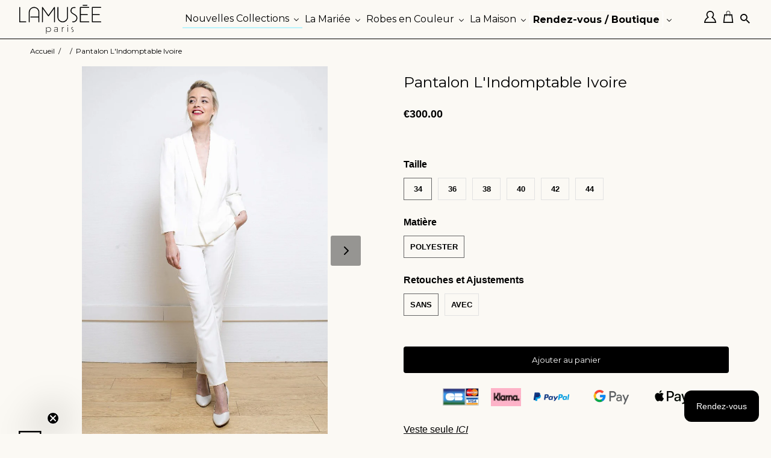

--- FILE ---
content_type: text/html; charset=utf-8
request_url: https://www.lamusee.paris/products/pantalon-mariage-civil-lindomptable
body_size: 49870
content:
<!doctype html>
<html lang="fr">
  <head>
    
    




   <meta name="description" content="Pantalon de mariée taille haute, jambe ajustée, longueur 7/8ème pour un look moderne et dans l&#39;aire du temps. Osez le tailleur pour un mariage simpe et unique.">






  <title>Pantalon de mariage civil ajusté L&#39;Indomptable</title>






<!--Content in content_for_header -->
<!--LayoutHub-Embed--><link rel="stylesheet" type="text/css" href="data:text/css;base64," media="all">
<!--LH--><!--/LayoutHub-Embed--><!-- clé Google api key -->
    <script src="https://polyfill-fastly.net/v3/polyfill.min.js?features=default"></script>

    <!-- Google Tag Manager -->
    <script script>
      (function(w,d,s,l,i){w[l]=w[l]||[];w[l].push({'gtm.start':
      new Date().getTime(),event:'gtm.js'});var f=d.getElementsByTagName(s)[0],
      j=d.createElement(s),dl=l!='dataLayer'?'&l='+l:'';j.async=true;j.src=
      'https://www.googletagmanager.com/gtm.js?id='+i+dl;f.parentNode.insertBefore(j,f);
      })(window,document,'script','dataLayer','GTM-MXZCXRZ');
    </script>
    <!-- End Google Tag Manager -->

    <!-- Facebook Pixel Code -->
    <script>
      !function(b,e,f,g,a,c,d){b.fbq||(a=b.fbq=function(){a.callMethod?a.callMethod.apply(a,arguments):a.queue.push(arguments)},b._fbq||(b._fbq=a),a.push=a,a.loaded=!0,a.version="2.0",a.queue=[],c=e.createElement(f),c.async=!0,c.src=g,d=e.getElementsByTagName(f)[0],d.parentNode.insertBefore(c,d))}(window,document,"script","https://connect.facebook.net/en_US/fbevents.js"),fbq("init","213984623399263"),fbq("track","PageView")
    </script>
    <noscript>
      <img height="1" width="1" src="https://www.facebook.com/tr?id=213984623399263&ev=PageView&noscript=1">
    </noscript>
    <!-- End Facebook Pixel Code -->

    <meta name="facebook-domain-verification" content="34p6hcovns489qcwp6ey3wj39fdiau">
    <meta name="google-site-verification" content="8fRRcB98fGagdTgtzWh5DufjgR4hzMk8jDe6KSMyMdk">
    <meta name="google-site-verification" content="OofOsObQyDw-s2KpdBF7gGjqAURLCjt1wqUXt9mA_-g">
    <meta name="p:domain_verify" content="ecb45b4424c477c82087147ee57ff149">
    <meta charset="utf-8">
    <meta http-equiv="cleartype" content="on">
    <meta name="robots" content="index,follow">
    <!-- Mobile Specific Metas -->
    <meta name="HandheldFriendly" content="True">
    <meta name="MobileOptimized" content="320">
    <meta name="viewport" content="width=device-width,initial-scale=1">
    <meta name="theme-color" content="#ffffff">

    

    
      <meta
        name="description"
        content="Pantalon de mariée taille haute, jambe ajustée, longueur 7/8ème pour un look moderne et dans l&#39;aire du temps. Osez le tailleur pour un mariage simpe et unique."
      >
    

    <!-- Custom Fonts -->
    <link rel="preconnect" href="https://fonts.googleapis.com">
    <link rel="preconnect" href="https://fonts.gstatic.com" crossorigin>
    <link
      href="https://fonts.googleapis.com/css2?family=Cormorant+Garamond:wght@300;400;700&family=Roboto:wght@300;500&display=swap"
      rel="stylesheet"
    >
    <link href="https://fonts.googleapis.com/css2?family=Montserrat:wght@200;300;400;500&display=swap" rel="stylesheet">
    
      <link
        href="//fonts.googleapis.com/css?family=.|Montserrat:light,normal,bold|Montserrat:light,normal,bold|Montserrat:light,normal,bold|Montserrat:light,normal,bold|Montserrat:light,normal,bold|Montserrat:light,normal,bold"
        rel="stylesheet"
        type="text/css"
      >
    

    

<meta name="author" content="LAMUSÉE Paris">
<meta property="og:url" content="https://www.lamusee.paris/products/pantalon-mariage-civil-lindomptable">
<meta property="og:site_name" content="LAMUSÉE Paris">


  <meta property="og:type" content="product">
  <meta property="og:title" content="Pantalon L&#39;Indomptable Ivoire">
  
    <meta property="og:image" content="http://www.lamusee.paris/cdn/shop/products/L_INDOMPTABLE_DEVANT_d858abfb-bfe2-49f7-a6d0-11c9f7b2cb6e_600x.jpg?v=1668698218">
    <meta property="og:image:secure_url" content="https://www.lamusee.paris/cdn/shop/products/L_INDOMPTABLE_DEVANT_d858abfb-bfe2-49f7-a6d0-11c9f7b2cb6e_600x.jpg?v=1668698218">
    
  
    <meta property="og:image" content="http://www.lamusee.paris/cdn/shop/products/L_INDOMPTABLE_DOS_DEBARDEUR_a1736bb7-b0a6-48ab-bf1f-0befc6f19188_600x.jpg?v=1668698275">
    <meta property="og:image:secure_url" content="https://www.lamusee.paris/cdn/shop/products/L_INDOMPTABLE_DOS_DEBARDEUR_a1736bb7-b0a6-48ab-bf1f-0befc6f19188_600x.jpg?v=1668698275">
    
  
    <meta property="og:image" content="http://www.lamusee.paris/cdn/shop/products/L_INDOMPTABLE_COTE_b6747dae-ce31-487d-b658-aa24ea0102f9_600x.jpg?v=1668698283">
    <meta property="og:image:secure_url" content="https://www.lamusee.paris/cdn/shop/products/L_INDOMPTABLE_COTE_b6747dae-ce31-487d-b658-aa24ea0102f9_600x.jpg?v=1668698283">
    
  
  <meta property="og:price:amount" content="300.00">
  <meta property="og:price:currency" content="EUR">


  <meta property="og:description" content="Pantalon de mariée taille haute, jambe ajustée, longueur 7/8ème pour un look moderne et dans l&#39;aire du temps. Osez le tailleur pour un mariage simpe et unique.">




<meta name="twitter:card" content="summary">

  <meta name="twitter:title" content="Pantalon L'Indomptable Ivoire">
  <meta name="twitter:description" content="🇫🇷 Fabriqué en France 🇫🇷- à partir de :Top 150€ / Ensemble 800€ / Veste 350€/ Pantalon 300€ 
 ⬇ message alerte ⬇  Veste seule ICI 
 Ensemble ICI 
 Top seul ICI 




Description



Petit top fines bretelles boutonné devant à porter sous une veste ou à associé à une jupe ou un pantalon. 

Tissu :
- Crêpe de polyester 100% et doublure polyester

La Mannequin mesure 1,75m et porte une T36




Conseils D&#39;entretien






Livraison et Retours






Paiement





⬇ images clientes ⬇">
  <meta name="twitter:image" content="https://www.lamusee.paris/cdn/shop/products/L_INDOMPTABLE_DEVANT_d858abfb-bfe2-49f7-a6d0-11c9f7b2cb6e_240x.jpg?v=1668698218">
  <meta name="twitter:image:width" content="240">
  <meta name="twitter:image:height" content="240">



    
    

    <!-- Stylesheets for Retina 4.3.2 -->
    <link href="//www.lamusee.paris/cdn/shop/t/103/assets/styles.scss.css?v=69395286102474753371758187473" rel="stylesheet" type="text/css" media="all" />
    <!--[if lte IE 9]> <link href="//www.lamusee.paris/cdn/shop/t/103/assets/ie.css?v=16370617434440559491758182385" rel="stylesheet" type="text/css" media="all" /> <![endif]-->

    
      <link rel="shortcut icon" type="image/x-icon" href="//www.lamusee.paris/cdn/shop/files/Favicon2022_92bdf243-78d8-44ff-a4ea-327743ad1d91_32x32.png?v=1667920143">
    

    

    

    <script src="//www.lamusee.paris/cdn/shop/t/103/assets/app.js?v=57302091186722880851758182385"></script>

    <script>window.performance && window.performance.mark && window.performance.mark('shopify.content_for_header.start');</script><meta name="google-site-verification" content="XdrE-rGskF_9K0InKSG52yXyJGQhu9W61hOsE3v6V6o">
<meta id="shopify-digital-wallet" name="shopify-digital-wallet" content="/6840907/digital_wallets/dialog">
<meta name="shopify-checkout-api-token" content="74e8931ee2259ddf1f15f60ede511dbd">
<meta id="in-context-paypal-metadata" data-shop-id="6840907" data-venmo-supported="false" data-environment="production" data-locale="fr_FR" data-paypal-v4="true" data-currency="EUR">
<link rel="alternate" hreflang="x-default" href="https://www.lamusee.paris/products/pantalon-mariage-civil-lindomptable">
<link rel="alternate" hreflang="fr" href="https://www.lamusee.paris/products/pantalon-mariage-civil-lindomptable">
<link rel="alternate" hreflang="en" href="https://www.lamusee.paris/en/products/pantalon-mariage-civil-lindomptable">
<link rel="alternate" type="application/json+oembed" href="https://www.lamusee.paris/products/pantalon-mariage-civil-lindomptable.oembed">
<script async="async" src="/checkouts/internal/preloads.js?locale=fr-FR"></script>
<script id="shopify-features" type="application/json">{"accessToken":"74e8931ee2259ddf1f15f60ede511dbd","betas":["rich-media-storefront-analytics"],"domain":"www.lamusee.paris","predictiveSearch":true,"shopId":6840907,"locale":"fr"}</script>
<script>var Shopify = Shopify || {};
Shopify.shop = "ma-penderie.myshopify.com";
Shopify.locale = "fr";
Shopify.currency = {"active":"EUR","rate":"1.0"};
Shopify.country = "FR";
Shopify.theme = {"name":"Lamusée + Seconde Main - MAJ: 18 Septembre 2025","id":182191882573,"schema_name":"Retina","schema_version":"4.3.2","theme_store_id":null,"role":"main"};
Shopify.theme.handle = "null";
Shopify.theme.style = {"id":null,"handle":null};
Shopify.cdnHost = "www.lamusee.paris/cdn";
Shopify.routes = Shopify.routes || {};
Shopify.routes.root = "/";</script>
<script type="module">!function(o){(o.Shopify=o.Shopify||{}).modules=!0}(window);</script>
<script>!function(o){function n(){var o=[];function n(){o.push(Array.prototype.slice.apply(arguments))}return n.q=o,n}var t=o.Shopify=o.Shopify||{};t.loadFeatures=n(),t.autoloadFeatures=n()}(window);</script>
<script id="shop-js-analytics" type="application/json">{"pageType":"product"}</script>
<script defer="defer" async type="module" src="//www.lamusee.paris/cdn/shopifycloud/shop-js/modules/v2/client.init-shop-cart-sync_Lpn8ZOi5.fr.esm.js"></script>
<script defer="defer" async type="module" src="//www.lamusee.paris/cdn/shopifycloud/shop-js/modules/v2/chunk.common_X4Hu3kma.esm.js"></script>
<script defer="defer" async type="module" src="//www.lamusee.paris/cdn/shopifycloud/shop-js/modules/v2/chunk.modal_BV0V5IrV.esm.js"></script>
<script type="module">
  await import("//www.lamusee.paris/cdn/shopifycloud/shop-js/modules/v2/client.init-shop-cart-sync_Lpn8ZOi5.fr.esm.js");
await import("//www.lamusee.paris/cdn/shopifycloud/shop-js/modules/v2/chunk.common_X4Hu3kma.esm.js");
await import("//www.lamusee.paris/cdn/shopifycloud/shop-js/modules/v2/chunk.modal_BV0V5IrV.esm.js");

  window.Shopify.SignInWithShop?.initShopCartSync?.({"fedCMEnabled":true,"windoidEnabled":true});

</script>
<script>(function() {
  var isLoaded = false;
  function asyncLoad() {
    if (isLoaded) return;
    isLoaded = true;
    var urls = ["https:\/\/chimpstatic.com\/mcjs-connected\/js\/users\/855bf3c2894d9e4b67fb87499\/7aa647101411f76fabea55bd7.js?shop=ma-penderie.myshopify.com","https:\/\/chimpstatic.com\/mcjs-connected\/js\/users\/855bf3c2894d9e4b67fb87499\/c66b96cf5150e5951de765534.js?shop=ma-penderie.myshopify.com","https:\/\/design-packs.herokuapp.com\/design_packs_file.js?shop=ma-penderie.myshopify.com","https:\/\/storage.nfcube.com\/instafeed-b53d7b01f6307e20dbd1e8ac207ec5c7.js?shop=ma-penderie.myshopify.com","https:\/\/packlink-spf-pro.appspot.com\/platform\/PRO\/checkout\/thankYouScript?v=8\u0026shop=ma-penderie.myshopify.com"];
    for (var i = 0; i < urls.length; i++) {
      var s = document.createElement('script');
      s.type = 'text/javascript';
      s.async = true;
      s.src = urls[i];
      var x = document.getElementsByTagName('script')[0];
      x.parentNode.insertBefore(s, x);
    }
  };
  if(window.attachEvent) {
    window.attachEvent('onload', asyncLoad);
  } else {
    window.addEventListener('load', asyncLoad, false);
  }
})();</script>
<script id="__st">var __st={"a":6840907,"offset":3600,"reqid":"aa0e49f2-de36-4fc6-a9ec-f7b3e95f0968-1769798932","pageurl":"www.lamusee.paris\/products\/pantalon-mariage-civil-lindomptable","u":"32c46a4c7c88","p":"product","rtyp":"product","rid":4376986484847};</script>
<script>window.ShopifyPaypalV4VisibilityTracking = true;</script>
<script id="captcha-bootstrap">!function(){'use strict';const t='contact',e='account',n='new_comment',o=[[t,t],['blogs',n],['comments',n],[t,'customer']],c=[[e,'customer_login'],[e,'guest_login'],[e,'recover_customer_password'],[e,'create_customer']],r=t=>t.map((([t,e])=>`form[action*='/${t}']:not([data-nocaptcha='true']) input[name='form_type'][value='${e}']`)).join(','),a=t=>()=>t?[...document.querySelectorAll(t)].map((t=>t.form)):[];function s(){const t=[...o],e=r(t);return a(e)}const i='password',u='form_key',d=['recaptcha-v3-token','g-recaptcha-response','h-captcha-response',i],f=()=>{try{return window.sessionStorage}catch{return}},m='__shopify_v',_=t=>t.elements[u];function p(t,e,n=!1){try{const o=window.sessionStorage,c=JSON.parse(o.getItem(e)),{data:r}=function(t){const{data:e,action:n}=t;return t[m]||n?{data:e,action:n}:{data:t,action:n}}(c);for(const[e,n]of Object.entries(r))t.elements[e]&&(t.elements[e].value=n);n&&o.removeItem(e)}catch(o){console.error('form repopulation failed',{error:o})}}const l='form_type',E='cptcha';function T(t){t.dataset[E]=!0}const w=window,h=w.document,L='Shopify',v='ce_forms',y='captcha';let A=!1;((t,e)=>{const n=(g='f06e6c50-85a8-45c8-87d0-21a2b65856fe',I='https://cdn.shopify.com/shopifycloud/storefront-forms-hcaptcha/ce_storefront_forms_captcha_hcaptcha.v1.5.2.iife.js',D={infoText:'Protégé par hCaptcha',privacyText:'Confidentialité',termsText:'Conditions'},(t,e,n)=>{const o=w[L][v],c=o.bindForm;if(c)return c(t,g,e,D).then(n);var r;o.q.push([[t,g,e,D],n]),r=I,A||(h.body.append(Object.assign(h.createElement('script'),{id:'captcha-provider',async:!0,src:r})),A=!0)});var g,I,D;w[L]=w[L]||{},w[L][v]=w[L][v]||{},w[L][v].q=[],w[L][y]=w[L][y]||{},w[L][y].protect=function(t,e){n(t,void 0,e),T(t)},Object.freeze(w[L][y]),function(t,e,n,w,h,L){const[v,y,A,g]=function(t,e,n){const i=e?o:[],u=t?c:[],d=[...i,...u],f=r(d),m=r(i),_=r(d.filter((([t,e])=>n.includes(e))));return[a(f),a(m),a(_),s()]}(w,h,L),I=t=>{const e=t.target;return e instanceof HTMLFormElement?e:e&&e.form},D=t=>v().includes(t);t.addEventListener('submit',(t=>{const e=I(t);if(!e)return;const n=D(e)&&!e.dataset.hcaptchaBound&&!e.dataset.recaptchaBound,o=_(e),c=g().includes(e)&&(!o||!o.value);(n||c)&&t.preventDefault(),c&&!n&&(function(t){try{if(!f())return;!function(t){const e=f();if(!e)return;const n=_(t);if(!n)return;const o=n.value;o&&e.removeItem(o)}(t);const e=Array.from(Array(32),(()=>Math.random().toString(36)[2])).join('');!function(t,e){_(t)||t.append(Object.assign(document.createElement('input'),{type:'hidden',name:u})),t.elements[u].value=e}(t,e),function(t,e){const n=f();if(!n)return;const o=[...t.querySelectorAll(`input[type='${i}']`)].map((({name:t})=>t)),c=[...d,...o],r={};for(const[a,s]of new FormData(t).entries())c.includes(a)||(r[a]=s);n.setItem(e,JSON.stringify({[m]:1,action:t.action,data:r}))}(t,e)}catch(e){console.error('failed to persist form',e)}}(e),e.submit())}));const S=(t,e)=>{t&&!t.dataset[E]&&(n(t,e.some((e=>e===t))),T(t))};for(const o of['focusin','change'])t.addEventListener(o,(t=>{const e=I(t);D(e)&&S(e,y())}));const B=e.get('form_key'),M=e.get(l),P=B&&M;t.addEventListener('DOMContentLoaded',(()=>{const t=y();if(P)for(const e of t)e.elements[l].value===M&&p(e,B);[...new Set([...A(),...v().filter((t=>'true'===t.dataset.shopifyCaptcha))])].forEach((e=>S(e,t)))}))}(h,new URLSearchParams(w.location.search),n,t,e,['guest_login'])})(!0,!0)}();</script>
<script integrity="sha256-4kQ18oKyAcykRKYeNunJcIwy7WH5gtpwJnB7kiuLZ1E=" data-source-attribution="shopify.loadfeatures" defer="defer" src="//www.lamusee.paris/cdn/shopifycloud/storefront/assets/storefront/load_feature-a0a9edcb.js" crossorigin="anonymous"></script>
<script data-source-attribution="shopify.dynamic_checkout.dynamic.init">var Shopify=Shopify||{};Shopify.PaymentButton=Shopify.PaymentButton||{isStorefrontPortableWallets:!0,init:function(){window.Shopify.PaymentButton.init=function(){};var t=document.createElement("script");t.src="https://www.lamusee.paris/cdn/shopifycloud/portable-wallets/latest/portable-wallets.fr.js",t.type="module",document.head.appendChild(t)}};
</script>
<script data-source-attribution="shopify.dynamic_checkout.buyer_consent">
  function portableWalletsHideBuyerConsent(e){var t=document.getElementById("shopify-buyer-consent"),n=document.getElementById("shopify-subscription-policy-button");t&&n&&(t.classList.add("hidden"),t.setAttribute("aria-hidden","true"),n.removeEventListener("click",e))}function portableWalletsShowBuyerConsent(e){var t=document.getElementById("shopify-buyer-consent"),n=document.getElementById("shopify-subscription-policy-button");t&&n&&(t.classList.remove("hidden"),t.removeAttribute("aria-hidden"),n.addEventListener("click",e))}window.Shopify?.PaymentButton&&(window.Shopify.PaymentButton.hideBuyerConsent=portableWalletsHideBuyerConsent,window.Shopify.PaymentButton.showBuyerConsent=portableWalletsShowBuyerConsent);
</script>
<script data-source-attribution="shopify.dynamic_checkout.cart.bootstrap">document.addEventListener("DOMContentLoaded",(function(){function t(){return document.querySelector("shopify-accelerated-checkout-cart, shopify-accelerated-checkout")}if(t())Shopify.PaymentButton.init();else{new MutationObserver((function(e,n){t()&&(Shopify.PaymentButton.init(),n.disconnect())})).observe(document.body,{childList:!0,subtree:!0})}}));
</script>
<script id='scb4127' type='text/javascript' async='' src='https://www.lamusee.paris/cdn/shopifycloud/privacy-banner/storefront-banner.js'></script><link id="shopify-accelerated-checkout-styles" rel="stylesheet" media="screen" href="https://www.lamusee.paris/cdn/shopifycloud/portable-wallets/latest/accelerated-checkout-backwards-compat.css" crossorigin="anonymous">
<style id="shopify-accelerated-checkout-cart">
        #shopify-buyer-consent {
  margin-top: 1em;
  display: inline-block;
  width: 100%;
}

#shopify-buyer-consent.hidden {
  display: none;
}

#shopify-subscription-policy-button {
  background: none;
  border: none;
  padding: 0;
  text-decoration: underline;
  font-size: inherit;
  cursor: pointer;
}

#shopify-subscription-policy-button::before {
  box-shadow: none;
}

      </style>

<script>window.performance && window.performance.mark && window.performance.mark('shopify.content_for_header.end');</script>

    
      <title>
        Pantalon L&#39;Indomptable Ivoire
        – Robe & Accessoires sur-mesure | L’AMUSÉE Paris
      </title>
    

    <noscript>
      <style>
        .lazyload--mirage+.transition-helper {
          display: none;
        }
        .image__fallback {
          width: 100vw;
          display: block !important;
          max-width: 100vw !important;
          margin-bottom: 0;
        }
        .no-js-only {
          display: inherit !important;
        }
        .icon-cart.cart-button {
          display: none;
        }
        .lazyload {
          opacity: 1;
          -webkit-filter: blur(0);
          filter: blur(0);
        }
        .animate_right,
        .animate_left,
        .animate_up,
        .animate_down {
          opacity: 1;
        }
        .flexslider .slides>li {
          display: block;
        }
        .product_section .product_form {
          opacity: 1;
        }
        .multi_select,
        form .select {
          display: block !important;
        }
        .swatch_options {
          display: none;
        }
      </style>
    </noscript>

    

    <!-- This area was rendered by Stores App -->
    
    <!-- End Area -->
    <link rel="stylesheet" href="//www.lamusee.paris/cdn/shop/t/103/assets/sca-pp.css?v=26248894406678077071758182385">
 <script>
  
  SCAPPShop = {};
    
  </script>
<script src="//www.lamusee.paris/cdn/shop/t/103/assets/sca-pp-initial.js?v=98384746422559318561758182385" type="text/javascript"></script>
  

    <link rel="stylesheet" href="https://unpkg.com/swiper/swiper-bundle.min.css">
    <link rel="preload" href="//www.lamusee.paris/cdn/shop/t/103/assets/design-pack-styles.css?v=124815444536858661301758182385" as="style">
    <link href="//www.lamusee.paris/cdn/shop/t/103/assets/design-pack-styles.css?v=124815444536858661301758182385" rel="stylesheet" type="text/css" media="all" />
    

  <!-- BEGIN app block: shopify://apps/buddha-mega-menu-navigation/blocks/megamenu/dbb4ce56-bf86-4830-9b3d-16efbef51c6f -->
<script>
        var productImageAndPrice = [],
            collectionImages = [],
            articleImages = [],
            mmLivIcons = false,
            mmFlipClock = false,
            mmFixesUseJquery = false,
            mmNumMMI = 5,
            mmSchemaTranslation = {},
            mmMenuStrings =  {"menuStrings":{"default":{"Nouvelles Collections":"Nouvelles Collections","Robes de mariée 2026":"Robes de mariée 2026","Robes de mariée 2025":"Robes de mariée 2025","Collection couleur 2025":"Collection couleur 2025","Collection civile 2025":"Collection civile 2025","La Mariée":"La Mariée","Robes de mariée":"Robes de mariée","Voir toutes les robes":"Voir toutes les robes","Par produit":"Par produit","Robes":"Robes","Jupes":"Jupes","Tops":"Tops","Ensembles":"Ensembles","Par coupe":"Par coupe","Dos nu":"Dos nu","Avec manches":"Avec manches","Manches longues":"Manches longues","Avec dentelle":"Avec dentelle","Sans dentelle":"Sans dentelle","Décolleté V":"Décolleté V","Col bateau et rond":"Col bateau et rond","Par style":"Par style","Bohème":"Bohème","Princesse":"Princesse","Simples / Epurées":"Simples / Epurées","Glamour / Sexy":"Glamour / Sexy","Moderne":"Moderne","Par saison":"Par saison","Cérémonie 2025":"Cérémonie 2025","Cérémonie 2024":"Cérémonie 2024","Cérémonie 2023":"Cérémonie 2023","Cérémonie 2022":"Cérémonie 2022","Cérémonie Intemporelle":"Cérémonie Intemporelle","Grande Taille":"Grande Taille","Robes mariage civil":"Robes mariage civil","Voir toutes les robes mariage civil":"Voir toutes les robes mariage civil","Robes courtes":"Robes courtes","Robes mi-longues":"Robes mi-longues","Robes longues":"Robes longues","Ensemble":"Ensemble","Pantalons et combinaison":"Pantalons et combinaison","Robe cintrée":"Robe cintrée","Robe droite":"Robe droite","Simple":"Simple","Chic":"Chic","Robes civiles 2025":"Robes civiles 2025","Robes civiles 2024":"Robes civiles 2024","Robes civiles 2023":"Robes civiles 2023","Robes civil hiver 2023":"Robes civil hiver 2023","Robes civiles 2022":"Robes civiles 2022","Robes civiles 2021":"Robes civiles 2021","Robes civiles 2020":"Robes civiles 2020","Robes civiles intemporelles":"Robes civiles intemporelles","Capsule upcycling 2023":"Capsule upcycling 2023","Nouvelle collection Civile 2025":"Nouvelle collection Civile 2025","Vente de prototypes - Mariée":"Vente de prototypes - Mariée","Prototypes Mariée - Par Taille":"Prototypes Mariée - Par Taille","Prototype Mariée - T34":"Prototype Mariée - T34","Prototype Mariée - T36":"Prototype Mariée - T36","Prototype Mariée - T38":"Prototype Mariée - T38","Prototype Mariée - T40":"Prototype Mariée - T40","Prototype Mariée - T42":"Prototype Mariée - T42","Prototype Mariée - T44":"Prototype Mariée - T44","Prototypes Mariée - Par Produit":"Prototypes Mariée - Par Produit","Prototype Mariée - Robes Longues":"Prototype Mariée - Robes Longues","Prototype Mariée - Robes Mi Longues":"Prototype Mariée - Robes Mi Longues","Prototype Mariée - Robes courtes":"Prototype Mariée - Robes courtes","Prototype Mariée - Pantalons et Combinaisons":"Prototype Mariée - Pantalons et Combinaisons","Prototype Mariée - Ensembles":"Prototype Mariée - Ensembles","Prototype Mariée - Tops":"Prototype Mariée - Tops","Prototype Mariée - Jupes Longues":"Prototype Mariée - Jupes Longues","Prototype Mariée - Jupes Mi Longues":"Prototype Mariée - Jupes Mi Longues","Prototype Mariée - Jupes Courtes":"Prototype Mariée - Jupes Courtes","Prototype Mariée - Vestes":"Prototype Mariée - Vestes","Prototypes Mariée - Par Coupe":"Prototypes Mariée - Par Coupe","Prototypes Mariée - Dos Nu":"Prototypes Mariée - Dos Nu","Prototypes Mariée - Avec Dentelle":"Prototypes Mariée - Avec Dentelle","Prototypes Mariée - Sans Dentelle":"Prototypes Mariée - Sans Dentelle","Prototypes Mariée - Col V":"Prototypes Mariée - Col V","Prototypes Mariée - Col Rond et Montant":"Prototypes Mariée - Col Rond et Montant","Prototypes Mariée - Avec Manches":"Prototypes Mariée - Avec Manches","Prototypes Mariée - Par Style":"Prototypes Mariée - Par Style","Prototypes Mariée - Bohème":"Prototypes Mariée - Bohème","Prototypes Mariée - Simple":"Prototypes Mariée - Simple","Prototypes Mariée - Moderne":"Prototypes Mariée - Moderne","Prototypes Mariée - Princesse":"Prototypes Mariée - Princesse","Prototypes Mariée - Voir Tout":"Prototypes Mariée - Voir Tout","Seconde main":"Seconde main","Découvrir la collection":"Découvrir la collection","Vendre mon modèle":"Vendre mon modèle","Accessoires":"Accessoires","Tous les accessoires":"Tous les accessoires","Pièces Chaudes":"Pièces Chaudes","Lingerie Back to Glam":"Lingerie Back to Glam","Chaussures":"Chaussures","Voiles de mariée":"Voiles de mariée","Vestes et étoles":"Vestes et étoles","Bijoux":"Bijoux","Accessoires cheveux":"Accessoires cheveux","Offrir":"Offrir","Robes en Couleur":"Robes en Couleur","Les modèles en stock":"Les modèles en stock","Les modèles imprimés":"Les modèles imprimés","Les modèles unis":"Les modèles unis","Tous les modèles en couleur":"Tous les modèles en couleur","Les robes couleurs":"Les robes couleurs","Les ensembles en couleur":"Les ensembles en couleur","Les tops en couleur":"Les tops en couleur","Les jupes en couleur":"Les jupes en couleur","Les pantalons, tailleurs et combi en couleur":"Les pantalons, tailleurs et combi en couleur","Collection \"Au Quotidien\"":"Collection \"Au Quotidien\"","Ventes de Prototypes - Couleur ":"Ventes de Prototypes - Couleur ","Prototypes Couleur - Par Taille":"Prototypes Couleur - Par Taille","Prototypes Couleur - Taille 34":"Prototypes Couleur - Taille 34","Prototypes Couleur - Taille 36":"Prototypes Couleur - Taille 36","Prototypes Couleur - Taille 38":"Prototypes Couleur - Taille 38","Prototypes Couleur - Taille 40":"Prototypes Couleur - Taille 40","Prototypes Couleur - Taille 42":"Prototypes Couleur - Taille 42","Prototypes Couleur - Taille 44":"Prototypes Couleur - Taille 44","Prototypes Couleur - Par Produit":"Prototypes Couleur - Par Produit","Prototypes Couleur - Robes":"Prototypes Couleur - Robes","Prototypes Couleur - Combinaisons et Pantalons":"Prototypes Couleur - Combinaisons et Pantalons","Prototypes Couleur - Tops":"Prototypes Couleur - Tops","Prototypes Couleur - Jupes":"Prototypes Couleur - Jupes","Seconde main couleur":"Seconde main couleur","La Maison":"La Maison","Le manifeste":"Le manifeste","Questions fréquentes":"Questions fréquentes","Nos clientes":"Nos clientes","Actualités":"Actualités","Contact":"Contact","Retouches à domicile":"Retouches à domicile","Rendez-vous / Boutique":"Rendez-vous / Boutique","Boutique de Paris":"Boutique de Paris","Points de vente":"Points de vente","Essayage virtuel":"Essayage virtuel","Essayage sur-mesure":"Essayage sur-mesure"}},"additional":{"default":{"Add to cart":"Add to cart","Sold out":"Sold out","JUST ADDED TO YOUR CART":"JUST ADDED TO YOUR CART","OUT OF STOCK":"OUT OF STOCK","View Cart":"View Cart"}}} ,
            mmShopLocale = "fr",
            mmShopLocaleCollectionsRoute = "/collections",
            mmSchemaDesignJSON = [{"action":"menu-select","value":"footer"},{"action":"design","setting":"link_hover_color","value":"#666666"},{"action":"design","setting":"background_hover_color","value":"#fbf9f4"},{"action":"design","setting":"vertical_contact_left_alt_color","value":"#333333"},{"action":"design","setting":"vertical_contact_right_btn_bg_color","value":"#333333"},{"action":"design","setting":"vertical_addtocart_background_color","value":"#333333"},{"action":"design","setting":"vertical_countdown_background_color","value":"#333333"},{"action":"design","setting":"vertical_countdown_color","value":"#ffffff"},{"action":"design","setting":"vertical_addtocart_text_color","value":"#ffffff"},{"action":"design","setting":"vertical_addtocart_enable","value":"true"},{"action":"design","setting":"vertical_contact_right_btn_text_color","value":"#ffffff"},{"action":"design","setting":"vertical_price_color","value":"#ffffff"},{"action":"design","setting":"vertical_font_size","value":"13px"},{"action":"design","setting":"vertical_font_family","value":"Default"},{"action":"design","setting":"countdown_background_color","value":"#333333"},{"action":"design","setting":"countdown_color","value":"#ffffff"},{"action":"design","setting":"addtocart_background_hover_color","value":"#0da19a"},{"action":"design","setting":"addtocart_text_hover_color","value":"#ffffff"},{"action":"design","setting":"addtocart_background_color","value":"#ffffff"},{"action":"design","setting":"addtocart_text_color","value":"#333333"},{"action":"design","setting":"addtocart_enable","value":"true"},{"action":"design","setting":"contact_left_text_color","value":"#f1f1f0"},{"action":"design","setting":"contact_left_alt_color","value":"#CCCCCC"},{"action":"design","setting":"contact_left_bg_color","value":"#3A3A3A"},{"action":"design","setting":"contact_right_btn_bg_color","value":"#3A3A3A"},{"action":"design","setting":"contact_right_btn_text_color","value":"#ffffff"},{"action":"design","setting":"text_color","value":"#222222"},{"action":"design","setting":"font_size","value":"13px"},{"action":"design","setting":"font_family","value":"Default"},{"action":"design","setting":"vertical_background_color","value":"#fbf9f4"},{"action":"design","setting":"vertical_text_color","value":"#000000"},{"action":"design","setting":"vertical_link_hover_color","value":"#646464"},{"action":"design","setting":"price_color","value":"#3b3b3b"},{"action":"design","setting":"background_color","value":"#fbf9f4"}],
            mmDomChangeSkipUl = "",
            buddhaMegaMenuShop = "ma-penderie.myshopify.com",
            mmWireframeCompression = "0",
            mmExtensionAssetUrl = "https://cdn.shopify.com/extensions/019abe06-4a3f-7763-88da-170e1b54169b/mega-menu-151/assets/";var bestSellersHTML = '';var newestProductsHTML = '';/* get link lists api */
        var linkLists={"main-menu" : {"title":"Footer", "items":["/collections/les-robes-ceremonie","/collections/ligne-coloree","/pages/la-maison","/pages/prise-de-rendez-vous",]},"footer" : {"title":"Menu", "items":["/",]},"customer-account-main-menu" : {"title":"Menu principal du compte client", "items":["/","https://shopify.com/6840907/account/orders?locale=fr&amp;region_country=FR",]},};/*ENDPARSE*/

        

        /* set product prices *//* get the collection images *//* get the article images *//* customer fixes */
        var mmThemeFixesBeforeInit = function(){ customMenuUls=".header__menu-items,.overflow-menu,nav,ul"; /* generic mobile menu toggle translate effect */ document.addEventListener("toggleSubmenu", function (e) { var pc = document.querySelector("#PageContainer"); var mm = document.querySelector("#MobileNav"); if (pc && mm && typeof e.mmMobileHeight != "undefined"){ var pcStyle = pc.getAttribute("style"); if (pcStyle && pcStyle.indexOf("translate3d") != -1) { pc.style.transform = "translate3d(0px, "+ e.mmMobileHeight +"px, 0px)"; } } }); mmAddStyle(" .header__icons {z-index: 1003;} "); if (document.querySelectorAll(".sf-menu-links,ul.sf-nav").length == 2) { customMenuUls=".sf-menu-links,ul.sf-nav"; mmHorizontalMenus="ul.sf-nav"; mmVerticalMenus=".sf-menu-links"; mmAddStyle("@media screen and (min-width:1280px) { .sf-header__desktop {display: block !important;} }"); } if (document.querySelector(".mobile-menu__content>ul")) { mmDisableVisibleCheck=true; mmVerticalMenus=".mobile-menu__content>ul"; } window.mmLoadFunction = function(){ var num = 15; var intv = setInterval(function(){ var m = document.querySelector("#megamenu_level__1"); if (m && m.matches(".vertical-mega-menu")) reinitMenus("#megamenu_level__1"); if (num--==0) clearInterval(intv); },300); }; if (document.readyState !== "loading") { mmLoadFunction(); } else { document.removeEventListener("DOMContentLoaded", mmLoadFunction); document.addEventListener("DOMContentLoaded", mmLoadFunction); } }; var mmThemeFixesBefore = function(){ window.buddhaFilterLiElements = function(liElements){ var elements = []; for (var i=0; i<liElements.length; i++) { if (liElements[i].querySelector("[href=\"/cart\"],[href=\"/account/login\"]") == null) { elements.push(liElements[i]); } } return elements; }; if (tempMenuObject.u.matches("#mobile_menu, #velaMegamenu .nav, #SiteNav, #siteNav")) { tempMenuObject.liItems = buddhaFilterLiElements(mmNot(tempMenuObject.u.children, ".search_container,.site-nav__item_cart", true)); } else if (tempMenuObject.u.matches(".main_nav .nav .menu")) { var numMenusApplied = 0, numMenusAppliedSticky = 0; mmForEach(document, ".main_nav .nav .menu", function(el){ if (el.closest(".sticky_nav") == null) { if (el.querySelector(".buddha-menu-item")) { numMenusApplied++; } } else { if (el.querySelector(".buddha-menu-item")) { numMenusAppliedSticky++; } } }); if (((tempMenuObject.u.closest(".sticky_nav")) && (numMenusAppliedSticky < 1)) || ((tempMenuObject.u.closest(".sticky_nav")) && (numMenusApplied < 1))) { tempMenuObject.liItems = buddhaFilterLiElements(mmNot(tempMenuObject.u.children, ".search_container,.site-nav__item_cart")); } } else if (tempMenuObject.u.matches("#mobile-menu:not(.mm-menu)") && tempMenuObject.u.querySelector(".hamburger,.shifter-handle") == null) { tempMenuObject.liItems = buddhaFilterLiElements(tempMenuObject.u.children); } else if (tempMenuObject.u.matches("#accessibleNav") && tempMenuObject.u.closest("#topnav2") == null) { tempMenuObject.liItems = buddhaFilterLiElements(mmNot(tempMenuObject.u.children, ".customer-navlink")); } else if (tempMenuObject.u.matches("#megamenu_level__1")) { tempMenuObject.liClasses = "level_1__item"; tempMenuObject.aClasses = "level_1__link"; tempMenuObject.liItems = buddhaFilterLiElements(tempMenuObject.u.children); } else if (tempMenuObject.u.matches(".mobile-nav__items")) { tempMenuObject.liClasses = "mobile-nav__item"; tempMenuObject.aClasses = "mobile-nav__link"; tempMenuObject.liItems = buddhaFilterLiElements(tempMenuObject.u.children); } else if (tempMenuObject.u.matches("#NavDrawer > .mobile-nav") && document.querySelector(".mobile-nav>.buddha-menu-item") == null ) { tempMenuObject.liClasses = "mobile-nav__item"; tempMenuObject.aClasses = "mobile-nav__link"; tempMenuObject.liItems = buddhaFilterLiElements(mmNot(tempMenuObject.u.children, ".mobile-nav__search")); } else if (tempMenuObject.u.matches(".mobile-nav-wrapper > .mobile-nav")) { tempMenuObject.liClasses = "mobile-nav__item border-bottom"; tempMenuObject.aClasses = "mobile-nav__link"; tempMenuObject.liItems = buddhaFilterLiElements(mmNot(tempMenuObject.u.children, ".mobile-nav__search")); } else if (tempMenuObject.u.matches("#nav .mm-panel .mm-listview")) { tempMenuObject.liItems = buddhaFilterLiElements(tempMenuObject.u.children); var firstMmPanel = true; mmForEach(document, "#nav>.mm-panels>.mm-panel", function(el){ if (firstMmPanel) { firstMmPanel = false; el.classList.remove("mm-hidden"); el.classList.remove("mm-subopened"); } else { el.parentElement.removeChild(el); } }); } else if (tempMenuObject.u.matches(".SidebarMenu__Nav--primary")) { tempMenuObject.liClasses = "Collapsible"; tempMenuObject.aClasses = "Collapsible__Button Heading u-h6"; tempMenuObject.liItems = buddhaFilterLiElements(tempMenuObject.u.children); } else if (tempMenuObject.u.matches(".mm_menus_ul")) { tempMenuObject.liClasses = "ets_menu_item"; tempMenuObject.aClasses = "mm-nowrap"; tempMenuObject.liItems = buddhaFilterLiElements(tempMenuObject.u.children); mmAddStyle(" .horizontal-mega-menu > .buddha-menu-item > a {white-space: nowrap;} ", "mmThemeCStyle"); } else if (tempMenuObject.u.matches("#accordion")) { tempMenuObject.liClasses = ""; tempMenuObject.aClasses = ""; tempMenuObject.liItems = tempMenuObject.u.children; } else if (tempMenuObject.u.matches(".mobile-menu__panel:first-child .mobile-menu__nav")) { tempMenuObject.liClasses = "mobile-menu__nav-item"; tempMenuObject.aClasses = "mobile-menu__nav-link"; tempMenuObject.liItems = tempMenuObject.u.children; } else if (tempMenuObject.u.matches("#nt_menu_id")) { tempMenuObject.liClasses = "menu-item type_simple"; tempMenuObject.aClasses = "lh__1 flex al_center pr"; tempMenuObject.liItems = tempMenuObject.u.children; } else if (tempMenuObject.u.matches("#menu_mb_cat")) { tempMenuObject.liClasses = "menu-item type_simple"; tempMenuObject.aClasses = ""; tempMenuObject.liItems = tempMenuObject.u.children; } else if (tempMenuObject.u.matches("#menu_mb_ul")) { tempMenuObject.liClasses = "menu-item only_icon_false"; tempMenuObject.aClasses = ""; tempMenuObject.liItems = mmNot(tempMenuObject.u.children, "#customer_login_link,#customer_register_link,#item_mb_help", true); mmAddStyle(" #menu_mb_ul.vertical-mega-menu li.buddha-menu-item>a {display: flex !important;} #menu_mb_ul.vertical-mega-menu li.buddha-menu-item>a>.mm-title {padding: 0 !important;} ", "mmThemeStyle"); } else if (tempMenuObject.u.matches(".header__inline-menu > .list-menu")) { tempMenuObject.liClasses = ""; tempMenuObject.aClasses = "header__menu-item list-menu__item link focus-inset"; tempMenuObject.liItems = tempMenuObject.u.children; } else if (tempMenuObject.u.matches(".menu-drawer__navigation>.list-menu")) { tempMenuObject.liClasses = ""; tempMenuObject.aClasses = "menu-drawer__menu-item list-menu__item link link--text focus-inset"; tempMenuObject.liItems = tempMenuObject.u.children; } else if (tempMenuObject.u.matches(".header__menu-items")) { tempMenuObject.liClasses = "navbar-item header__item has-mega-menu"; tempMenuObject.aClasses = "navbar-link header__link"; tempMenuObject.liItems = tempMenuObject.u.children; mmAddStyle(" .horizontal-mega-menu .buddha-menu-item>a:after{content: none;} .horizontal-mega-menu>li>a{padding-right:10px !important;} .horizontal-mega-menu>li:not(.buddha-menu-item) {display: none !important;} ", "mmThemeStyle"); } else if (tempMenuObject.u.matches(".header__navigation")) { tempMenuObject.liClasses = "header__nav-item"; tempMenuObject.aClasses = ""; tempMenuObject.liItems = tempMenuObject.u.children; } else if (tempMenuObject.u.matches(".slide-nav")) { mmVerticalMenus=".slide-nav"; tempMenuObject.liClasses = "slide-nav__item"; tempMenuObject.aClasses = "slide-nav__link"; tempMenuObject.liItems = tempMenuObject.u.children; } else if (tempMenuObject.u.matches(".header__links-list")) { tempMenuObject.liClasses = ""; tempMenuObject.aClasses = ""; tempMenuObject.liItems = tempMenuObject.u.children; mmAddStyle(".header__left,.header__links {overflow: visible !important; }"); } else if (tempMenuObject.u.matches("#menu-main-navigation,#menu-mobile-nav,#t4s-menu-drawer")) { tempMenuObject.liClasses = ""; tempMenuObject.aClasses = ""; tempMenuObject.liItems = tempMenuObject.u.children; } else if (tempMenuObject.u.matches(".nav-desktop:first-child > .nav-desktop__tier-1")) { tempMenuObject.liClasses = "nav-desktop__tier-1-item"; tempMenuObject.aClasses = "nav-desktop__tier-1-link"; tempMenuObject.liItems = tempMenuObject.u.children; } else if (tempMenuObject.u.matches(".mobile-nav") && tempMenuObject.u.querySelector(".appear-animation.appear-delay-2") != null) { tempMenuObject.liClasses = "mobile-nav__item appear-animation appear-delay-3"; tempMenuObject.aClasses = "mobile-nav__link"; tempMenuObject.liItems = mmNot(tempMenuObject.u.children, "a[href*=account],.mobile-nav__spacer", true); } else if (tempMenuObject.u.matches("nav > .list-menu")) { tempMenuObject.liClasses = ""; tempMenuObject.aClasses = "header__menu-item list-menu__item link link--text focus-inset"; tempMenuObject.liItems = tempMenuObject.u.children; } else if (tempMenuObject.u.matches(".site-navigation>.navmenu")) { tempMenuObject.liClasses = "navmenu-item navmenu-basic__item"; tempMenuObject.aClasses = "navmenu-link navmenu-link-depth-1"; tempMenuObject.liItems = tempMenuObject.u.children; } else if (tempMenuObject.u.matches("nav>.site-navigation")) { tempMenuObject.liClasses = "site-nav__item site-nav__expanded-item site-nav--has-dropdown site-nav__dropdown-li--first-level"; tempMenuObject.aClasses = "site-nav__link site-nav__link--underline site-nav__link--has-dropdown"; tempMenuObject.liItems = tempMenuObject.u.children; } else if (tempMenuObject.u.matches("nav>.js-accordion-mobile-nav")) { tempMenuObject.liClasses = "js-accordion-header c-accordion__header"; tempMenuObject.aClasses = "js-accordion-link c-accordion__link"; tempMenuObject.liItems = mmNot(tempMenuObject.u.children, ".mobile-menu__item"); } else if (tempMenuObject.u.matches(".sf-menu-links")) { tempMenuObject.liClasses = "list-none"; tempMenuObject.aClasses = "block px-4 py-3"; tempMenuObject.liItems = tempMenuObject.u.children; } else if (tempMenuObject.u.matches(".sf-nav")) { tempMenuObject.liClasses = "sf-menu-item list-none sf-menu-item--no-mega sf-menu-item-parent"; tempMenuObject.aClasses = "block px-4 py-5 flex items-center sf__parent-item"; tempMenuObject.liItems = tempMenuObject.u.children; } else if (tempMenuObject.u.matches(".main-nav:not(.topnav)") && tempMenuObject.u.children.length>2) { tempMenuObject.liClasses = "main-nav__tier-1-item"; tempMenuObject.aClasses = "main-nav__tier-1-link"; tempMenuObject.liItems = tempMenuObject.u.children; } else if (tempMenuObject.u.matches(".mobile-nav") && tempMenuObject.u.querySelector(".mobile-nav__item") != null && document.querySelector(".mobile-nav .buddha-menu-item")==null) { tempMenuObject.liClasses = "mobile-nav__item"; tempMenuObject.aClasses = "mobile-nav__link"; tempMenuObject.liItems = tempMenuObject.u.children; } else if (tempMenuObject.u.matches("#t4s-nav-ul")) { tempMenuObject.liClasses = "t4s-type__mega menu-width__cus t4s-menu-item has--children menu-has__offsets"; tempMenuObject.aClasses = "t4s-lh-1 t4s-d-flex t4s-align-items-center t4s-pr"; tempMenuObject.liItems = tempMenuObject.u.children; } else if (tempMenuObject.u.matches("#menu-mb__ul")) { tempMenuObject.liClasses = "t4s-menu-item t4s-item-level-0"; tempMenuObject.aClasses = ""; tempMenuObject.liItems = mmNot(tempMenuObject.u.children, "#item_mb_wis,#item_mb_sea,#item_mb_acc,#item_mb_help"); } else if (tempMenuObject.u.matches(".navbar-nav")) { tempMenuObject.liClasses = "nav-item"; tempMenuObject.aClasses = "nav-link list-menu__item"; tempMenuObject.liItems = tempMenuObject.u.children; } else if (tempMenuObject.u.matches(".navbar-nav-sidebar")) { tempMenuObject.liClasses = "nav-item sidemenu-animation sidemenu-animation-delay-2"; tempMenuObject.aClasses = "list-menu__item"; tempMenuObject.liItems = tempMenuObject.u.children; } else if (tempMenuObject.u.matches(".mobile-menu__content>ul")) { tempMenuObject.liClasses = ""; tempMenuObject.aClasses = ""; tempMenuObject.liItems = tempMenuObject.u.children; mmAddStyle(" .vertical-mega-menu>li{padding:10px !important;} .vertical-mega-menu>li:not(.buddha-menu-item) {display: none !important;} "); } else if (tempMenuObject.u.matches("#offcanvas-menu-nav")) { tempMenuObject.liClasses = "nav-item"; tempMenuObject.aClasses = "nav-link"; tempMenuObject.liItems = tempMenuObject.u.children; } else if (tempMenuObject.u.matches(".main__navigation")) { tempMenuObject.liClasses = "nav__link__holder"; tempMenuObject.aClasses = ""; tempMenuObject.liItems = tempMenuObject.u.children; } else if (tempMenuObject.u.matches(".mobile__navigation")) { tempMenuObject.liClasses = "nav__link__holder"; tempMenuObject.aClasses = ""; tempMenuObject.liItems = mmNot(tempMenuObject.u.children, ".mobile__navigation__footer"); mmAddStyle(" .vertical-mega-menu>li{padding:10px !important;} "); } else if (tempMenuObject.u.matches(".overflow-menu")) { tempMenuObject.forceMenu = true; tempMenuObject.skipCheck=true; tempMenuObject.liClasses = "menu-list__list-item"; tempMenuObject.aClasses = "menu-list__link"; tempMenuObject.liItems = tempMenuObject.u.children; } else if (tempMenuObject.u.matches(".menu-drawer__navigation>ul")) { tempMenuObject.forceMenu = true; tempMenuObject.skipCheck=true; tempMenuObject.liClasses = "menu-drawer__list-item--deep menu-drawer__list-item--divider"; tempMenuObject.aClasses = "menu-drawer__menu-item menu-drawer__menu-item--mainlist menu-drawer__animated-element focus-inset"; tempMenuObject.liItems = tempMenuObject.u.children; } if (tempMenuObject.liItems) { tempMenuObject.skipCheck = true; tempMenuObject.forceMenu = true; } /* try to find li and a classes for requested menu if they are not set */ if (tempMenuObject.skipCheck == true) { var _links=[]; var keys = Object.keys(linkLists); for (var i=0; i<keys.length; i++) { if (selectedMenu == keys[i]) { _links = linkLists[keys[i]].items; break; } } mmForEachChild(tempMenuObject.u, "LI", function(li){ var href = null; var a = li.querySelector("a"); if (a) href = a.getAttribute("href"); if (href == null || (href != null && (href.substr(0,1) == "#" || href==""))){ var a2 = li.querySelector((!!document.documentMode) ? "* + a" : "a:nth-child(2)"); if (a2) { href = a2.getAttribute("href"); a = a2; } } if (href == null || (href != null && (href.substr(0,1) == "#" || href==""))) { var a2 = li.querySelector("a>a"); if (a2) { href = a2.getAttribute("href"); a = a2; } } /* stil no matching href, search all children a for a matching href */ if (href == null || (href != null && (href.substr(0,1) == "#" || href==""))) { var a2 = li.querySelectorAll("a[href]"); for (var i=0; i<a2.length; i++) { var href2 = a2[i].getAttribute("href"); if (_links[tempMenuObject.elementFits] != undefined && href2 == _links[tempMenuObject.elementFits]) { href = href2; a = a2[i]; break; } } } if (_links[tempMenuObject.elementFits] != undefined && href == _links[tempMenuObject.elementFits]) { if (tempMenuObject.liClasses == undefined) { tempMenuObject.liClasses = ""; } tempMenuObject.liClasses = concatClasses(li.getAttribute("class"), tempMenuObject.liClasses); if (tempMenuObject.aClasses == undefined) { tempMenuObject.aClasses = ""; } if (a) tempMenuObject.aClasses = concatClasses(a.getAttribute("class"), tempMenuObject.aClasses); tempMenuObject.elementFits++; } else if (tempMenuObject.elementFits > 0 && tempMenuObject.elementFits != _links.length) { tempMenuObject.elementFits = 0; if (href == _links[0]) { tempMenuObject.elementFits = 1; } } }); } }; 
        

        var mmWireframe = {"html" : "<li class=\"buddha-menu-item\" itemId=\"aLv3a\"  ><a data-href=\"no-link\" href=\"#\" rel=\"nofollow\" aria-label=\"Nouvelles Collections\" data-no-instant=\"\" onclick=\"return toggleSubmenu(this);\"  ><span class=\"mm-title\">Nouvelles Collections</span><i class=\"mm-arrow mm-angle-down\" aria-hidden=\"true\"></i><span class=\"toggle-menu-btn\" style=\"display:none;\" title=\"Toggle menu\" onclick=\"return toggleSubmenu(this)\"><span class=\"mm-arrow-icon\"><span class=\"bar-one\"></span><span class=\"bar-two\"></span></span></span></a><ul class=\"mm-submenu tree  small mm-last-level\"><li data-href=\"/collections/robes-de-mariee-2026\" href=\"/collections/robes-de-mariee-2026\" aria-label=\"Robes de mariée 2026\" data-no-instant=\"\" onclick=\"mmGoToPage(this, event); return false;\"  ><a data-href=\"/collections/robes-de-mariee-2026\" href=\"/collections/robes-de-mariee-2026\" aria-label=\"Robes de mariée 2026\" data-no-instant=\"\" onclick=\"mmGoToPage(this, event); return false;\"  ><span class=\"mm-title\">Robes de mariée 2026</span></a></li><li data-href=\"/collections/robes-de-mariee-2025\" href=\"/collections/robes-de-mariee-2025\" aria-label=\"Robes de mariée 2025\" data-no-instant=\"\" onclick=\"mmGoToPage(this, event); return false;\"  ><a data-href=\"/collections/robes-de-mariee-2025\" href=\"/collections/robes-de-mariee-2025\" aria-label=\"Robes de mariée 2025\" data-no-instant=\"\" onclick=\"mmGoToPage(this, event); return false;\"  ><span class=\"mm-title\">Robes de mariée 2025</span></a></li><li data-href=\"/collections/collection-couleur-2025\" href=\"/collections/collection-couleur-2025\" aria-label=\"Collection couleur 2025\" data-no-instant=\"\" onclick=\"mmGoToPage(this, event); return false;\"  ><a data-href=\"/collections/collection-couleur-2025\" href=\"/collections/collection-couleur-2025\" aria-label=\"Collection couleur 2025\" data-no-instant=\"\" onclick=\"mmGoToPage(this, event); return false;\"  ><span class=\"mm-title\">Collection couleur 2025</span></a></li><li data-href=\"/collections/robe-de-mariee-civile-2025\" href=\"/collections/robe-de-mariee-civile-2025\" aria-label=\"Collection civile 2025\" data-no-instant=\"\" onclick=\"mmGoToPage(this, event); return false;\"  ><a data-href=\"/collections/robe-de-mariee-civile-2025\" href=\"/collections/robe-de-mariee-civile-2025\" aria-label=\"Collection civile 2025\" data-no-instant=\"\" onclick=\"mmGoToPage(this, event); return false;\"  ><span class=\"mm-title\">Collection civile 2025</span></a></li></ul></li><li class=\"buddha-menu-item\" itemId=\"FPtUt\"  ><a data-href=\"/pages/la-mariee\" href=\"/pages/la-mariee\" aria-label=\"La Mariée\" data-no-instant=\"\" onclick=\"mmGoToPage(this, event); return false;\"  ><span class=\"mm-title\">La Mariée</span><i class=\"mm-arrow mm-angle-down\" aria-hidden=\"true\"></i><span class=\"toggle-menu-btn\" style=\"display:none;\" title=\"Toggle menu\" onclick=\"return toggleSubmenu(this)\"><span class=\"mm-arrow-icon\"><span class=\"bar-one\"></span><span class=\"bar-two\"></span></span></span></a><ul class=\"mm-submenu tree  small \"><li data-href=\"/pages/robe-de-mariee-ceremonie\" href=\"/pages/robe-de-mariee-ceremonie\" aria-label=\"Robes de mariée\" data-no-instant=\"\" onclick=\"mmGoToPage(this, event); return false;\"  ><a data-href=\"/pages/robe-de-mariee-ceremonie\" href=\"/pages/robe-de-mariee-ceremonie\" aria-label=\"Robes de mariée\" data-no-instant=\"\" onclick=\"mmGoToPage(this, event); return false;\"  ><span class=\"mm-title\">Robes de mariée</span><i class=\"mm-arrow mm-angle-down\" aria-hidden=\"true\"></i><span class=\"toggle-menu-btn\" style=\"display:none;\" title=\"Toggle menu\" onclick=\"return toggleSubmenu(this)\"><span class=\"mm-arrow-icon\"><span class=\"bar-one\"></span><span class=\"bar-two\"></span></span></span></a><ul class=\"mm-submenu tree  small \"><li data-href=\"/collections/les-robes-ceremonie\" href=\"/collections/les-robes-ceremonie\" aria-label=\"Voir toutes les robes\" data-no-instant=\"\" onclick=\"mmGoToPage(this, event); return false;\"  ><a data-href=\"/collections/les-robes-ceremonie\" href=\"/collections/les-robes-ceremonie\" aria-label=\"Voir toutes les robes\" data-no-instant=\"\" onclick=\"mmGoToPage(this, event); return false;\"  ><span class=\"mm-title\">Voir toutes les robes</span></a></li><li data-href=\"/pages/robes-de-mariee-ceremonie-par-produit\" href=\"/pages/robes-de-mariee-ceremonie-par-produit\" aria-label=\"Par produit\" data-no-instant=\"\" onclick=\"mmGoToPage(this, event); return false;\"  ><a data-href=\"/pages/robes-de-mariee-ceremonie-par-produit\" href=\"/pages/robes-de-mariee-ceremonie-par-produit\" aria-label=\"Par produit\" data-no-instant=\"\" onclick=\"mmGoToPage(this, event); return false;\"  ><span class=\"mm-title\">Par produit</span><i class=\"mm-arrow mm-angle-down\" aria-hidden=\"true\"></i><span class=\"toggle-menu-btn\" style=\"display:none;\" title=\"Toggle menu\" onclick=\"return toggleSubmenu(this)\"><span class=\"mm-arrow-icon\"><span class=\"bar-one\"></span><span class=\"bar-two\"></span></span></span></a><ul class=\"mm-submenu tree  small mm-last-level\"><li data-href=\"/collections/robes-de-mariee\" href=\"/collections/robes-de-mariee\" aria-label=\"Robes\" data-no-instant=\"\" onclick=\"mmGoToPage(this, event); return false;\"  ><a data-href=\"/collections/robes-de-mariee\" href=\"/collections/robes-de-mariee\" aria-label=\"Robes\" data-no-instant=\"\" onclick=\"mmGoToPage(this, event); return false;\"  ><span class=\"mm-title\">Robes</span></a></li><li data-href=\"/collections/jupes-de-mariee\" href=\"/collections/jupes-de-mariee\" aria-label=\"Jupes\" data-no-instant=\"\" onclick=\"mmGoToPage(this, event); return false;\"  ><a data-href=\"/collections/jupes-de-mariee\" href=\"/collections/jupes-de-mariee\" aria-label=\"Jupes\" data-no-instant=\"\" onclick=\"mmGoToPage(this, event); return false;\"  ><span class=\"mm-title\">Jupes</span></a></li><li data-href=\"/collections/tops-de-mariee\" href=\"/collections/tops-de-mariee\" aria-label=\"Tops\" data-no-instant=\"\" onclick=\"mmGoToPage(this, event); return false;\"  ><a data-href=\"/collections/tops-de-mariee\" href=\"/collections/tops-de-mariee\" aria-label=\"Tops\" data-no-instant=\"\" onclick=\"mmGoToPage(this, event); return false;\"  ><span class=\"mm-title\">Tops</span></a></li><li data-href=\"/collections/ensembles-jupe-top-de-mariee\" href=\"/collections/ensembles-jupe-top-de-mariee\" aria-label=\"Ensembles\" data-no-instant=\"\" onclick=\"mmGoToPage(this, event); return false;\"  ><a data-href=\"/collections/ensembles-jupe-top-de-mariee\" href=\"/collections/ensembles-jupe-top-de-mariee\" aria-label=\"Ensembles\" data-no-instant=\"\" onclick=\"mmGoToPage(this, event); return false;\"  ><span class=\"mm-title\">Ensembles</span></a></li></ul></li><li data-href=\"/pages/robes-mariee-ceremonie-par-coupe\" href=\"/pages/robes-mariee-ceremonie-par-coupe\" aria-label=\"Par coupe\" data-no-instant=\"\" onclick=\"mmGoToPage(this, event); return false;\"  ><a data-href=\"/pages/robes-mariee-ceremonie-par-coupe\" href=\"/pages/robes-mariee-ceremonie-par-coupe\" aria-label=\"Par coupe\" data-no-instant=\"\" onclick=\"mmGoToPage(this, event); return false;\"  ><span class=\"mm-title\">Par coupe</span><i class=\"mm-arrow mm-angle-down\" aria-hidden=\"true\"></i><span class=\"toggle-menu-btn\" style=\"display:none;\" title=\"Toggle menu\" onclick=\"return toggleSubmenu(this)\"><span class=\"mm-arrow-icon\"><span class=\"bar-one\"></span><span class=\"bar-two\"></span></span></span></a><ul class=\"mm-submenu tree  small mm-last-level\"><li data-href=\"/collections/robes-de-mariee-dos-nu\" href=\"/collections/robes-de-mariee-dos-nu\" aria-label=\"Dos nu\" data-no-instant=\"\" onclick=\"mmGoToPage(this, event); return false;\"  ><a data-href=\"/collections/robes-de-mariee-dos-nu\" href=\"/collections/robes-de-mariee-dos-nu\" aria-label=\"Dos nu\" data-no-instant=\"\" onclick=\"mmGoToPage(this, event); return false;\"  ><span class=\"mm-title\">Dos nu</span></a></li><li data-href=\"/collections/robes-a-manches-ceremonie\" href=\"/collections/robes-a-manches-ceremonie\" aria-label=\"Avec manches\" data-no-instant=\"\" onclick=\"mmGoToPage(this, event); return false;\"  ><a data-href=\"/collections/robes-a-manches-ceremonie\" href=\"/collections/robes-a-manches-ceremonie\" aria-label=\"Avec manches\" data-no-instant=\"\" onclick=\"mmGoToPage(this, event); return false;\"  ><span class=\"mm-title\">Avec manches</span></a></li><li data-href=\"/collections/robes-de-mariee-manches-longues\" href=\"/collections/robes-de-mariee-manches-longues\" aria-label=\"Manches longues\" data-no-instant=\"\" onclick=\"mmGoToPage(this, event); return false;\"  ><a data-href=\"/collections/robes-de-mariee-manches-longues\" href=\"/collections/robes-de-mariee-manches-longues\" aria-label=\"Manches longues\" data-no-instant=\"\" onclick=\"mmGoToPage(this, event); return false;\"  ><span class=\"mm-title\">Manches longues</span></a></li><li data-href=\"/collections/robes-de-mariee-avec-dentelle\" href=\"/collections/robes-de-mariee-avec-dentelle\" aria-label=\"Avec dentelle\" data-no-instant=\"\" onclick=\"mmGoToPage(this, event); return false;\"  ><a data-href=\"/collections/robes-de-mariee-avec-dentelle\" href=\"/collections/robes-de-mariee-avec-dentelle\" aria-label=\"Avec dentelle\" data-no-instant=\"\" onclick=\"mmGoToPage(this, event); return false;\"  ><span class=\"mm-title\">Avec dentelle</span></a></li><li data-href=\"/collections/robe-de-mariee-sans-dentelle\" href=\"/collections/robe-de-mariee-sans-dentelle\" aria-label=\"Sans dentelle\" data-no-instant=\"\" onclick=\"mmGoToPage(this, event); return false;\"  ><a data-href=\"/collections/robe-de-mariee-sans-dentelle\" href=\"/collections/robe-de-mariee-sans-dentelle\" aria-label=\"Sans dentelle\" data-no-instant=\"\" onclick=\"mmGoToPage(this, event); return false;\"  ><span class=\"mm-title\">Sans dentelle</span></a></li><li data-href=\"/collections/robe-de-mariee-col-v\" href=\"/collections/robe-de-mariee-col-v\" aria-label=\"Décolleté V\" data-no-instant=\"\" onclick=\"mmGoToPage(this, event); return false;\"  ><a data-href=\"/collections/robe-de-mariee-col-v\" href=\"/collections/robe-de-mariee-col-v\" aria-label=\"Décolleté V\" data-no-instant=\"\" onclick=\"mmGoToPage(this, event); return false;\"  ><span class=\"mm-title\">Décolleté V</span></a></li><li data-href=\"/collections/robes-de-mariee-col-bateau\" href=\"/collections/robes-de-mariee-col-bateau\" aria-label=\"Col bateau et rond\" data-no-instant=\"\" onclick=\"mmGoToPage(this, event); return false;\"  ><a data-href=\"/collections/robes-de-mariee-col-bateau\" href=\"/collections/robes-de-mariee-col-bateau\" aria-label=\"Col bateau et rond\" data-no-instant=\"\" onclick=\"mmGoToPage(this, event); return false;\"  ><span class=\"mm-title\">Col bateau et rond</span></a></li></ul></li><li data-href=\"/pages/robes-de-mariee-ceremonie-par-style\" href=\"/pages/robes-de-mariee-ceremonie-par-style\" aria-label=\"Par style\" data-no-instant=\"\" onclick=\"mmGoToPage(this, event); return false;\"  ><a data-href=\"/pages/robes-de-mariee-ceremonie-par-style\" href=\"/pages/robes-de-mariee-ceremonie-par-style\" aria-label=\"Par style\" data-no-instant=\"\" onclick=\"mmGoToPage(this, event); return false;\"  ><span class=\"mm-title\">Par style</span><i class=\"mm-arrow mm-angle-down\" aria-hidden=\"true\"></i><span class=\"toggle-menu-btn\" style=\"display:none;\" title=\"Toggle menu\" onclick=\"return toggleSubmenu(this)\"><span class=\"mm-arrow-icon\"><span class=\"bar-one\"></span><span class=\"bar-two\"></span></span></span></a><ul class=\"mm-submenu tree  small mm-last-level\"><li data-href=\"/collections/robes-de-mariee-boheme\" href=\"/collections/robes-de-mariee-boheme\" aria-label=\"Bohème\" data-no-instant=\"\" onclick=\"mmGoToPage(this, event); return false;\"  ><a data-href=\"/collections/robes-de-mariee-boheme\" href=\"/collections/robes-de-mariee-boheme\" aria-label=\"Bohème\" data-no-instant=\"\" onclick=\"mmGoToPage(this, event); return false;\"  ><span class=\"mm-title\">Bohème</span></a></li><li data-href=\"/collections/robes-de-mariee-princesse\" href=\"/collections/robes-de-mariee-princesse\" aria-label=\"Princesse\" data-no-instant=\"\" onclick=\"mmGoToPage(this, event); return false;\"  ><a data-href=\"/collections/robes-de-mariee-princesse\" href=\"/collections/robes-de-mariee-princesse\" aria-label=\"Princesse\" data-no-instant=\"\" onclick=\"mmGoToPage(this, event); return false;\"  ><span class=\"mm-title\">Princesse</span></a></li><li data-href=\"/collections/robes-de-mariee-simples\" href=\"/collections/robes-de-mariee-simples\" aria-label=\"Simples / Epurées\" data-no-instant=\"\" onclick=\"mmGoToPage(this, event); return false;\"  ><a data-href=\"/collections/robes-de-mariee-simples\" href=\"/collections/robes-de-mariee-simples\" aria-label=\"Simples / Epurées\" data-no-instant=\"\" onclick=\"mmGoToPage(this, event); return false;\"  ><span class=\"mm-title\">Simples / Epurées</span></a></li><li data-href=\"/collections/robe-de-mariee-sirene\" href=\"/collections/robe-de-mariee-sirene\" aria-label=\"Glamour / Sexy\" data-no-instant=\"\" onclick=\"mmGoToPage(this, event); return false;\"  ><a data-href=\"/collections/robe-de-mariee-sirene\" href=\"/collections/robe-de-mariee-sirene\" aria-label=\"Glamour / Sexy\" data-no-instant=\"\" onclick=\"mmGoToPage(this, event); return false;\"  ><span class=\"mm-title\">Glamour / Sexy</span></a></li><li data-href=\"/collections/robes-de-mariee-modernes\" href=\"/collections/robes-de-mariee-modernes\" aria-label=\"Moderne\" data-no-instant=\"\" onclick=\"mmGoToPage(this, event); return false;\"  ><a data-href=\"/collections/robes-de-mariee-modernes\" href=\"/collections/robes-de-mariee-modernes\" aria-label=\"Moderne\" data-no-instant=\"\" onclick=\"mmGoToPage(this, event); return false;\"  ><span class=\"mm-title\">Moderne</span></a></li></ul></li><li data-href=\"/pages/robes-de-mariee-ceremonie-par-saison\" href=\"/pages/robes-de-mariee-ceremonie-par-saison\" aria-label=\"Par saison\" data-no-instant=\"\" onclick=\"mmGoToPage(this, event); return false;\"  ><a data-href=\"/pages/robes-de-mariee-ceremonie-par-saison\" href=\"/pages/robes-de-mariee-ceremonie-par-saison\" aria-label=\"Par saison\" data-no-instant=\"\" onclick=\"mmGoToPage(this, event); return false;\"  ><span class=\"mm-title\">Par saison</span><i class=\"mm-arrow mm-angle-down\" aria-hidden=\"true\"></i><span class=\"toggle-menu-btn\" style=\"display:none;\" title=\"Toggle menu\" onclick=\"return toggleSubmenu(this)\"><span class=\"mm-arrow-icon\"><span class=\"bar-one\"></span><span class=\"bar-two\"></span></span></span></a><ul class=\"mm-submenu tree  small mm-last-level\"><li data-href=\"/collections/robes-de-mariee-2025\" href=\"/collections/robes-de-mariee-2025\" aria-label=\"Cérémonie 2025\" data-no-instant=\"\" onclick=\"mmGoToPage(this, event); return false;\"  ><a data-href=\"/collections/robes-de-mariee-2025\" href=\"/collections/robes-de-mariee-2025\" aria-label=\"Cérémonie 2025\" data-no-instant=\"\" onclick=\"mmGoToPage(this, event); return false;\"  ><span class=\"mm-title\">Cérémonie 2025</span></a></li><li data-href=\"/collections/robe-de-mariee-ceremonie-2024\" href=\"/collections/robe-de-mariee-ceremonie-2024\" aria-label=\"Cérémonie 2024\" data-no-instant=\"\" onclick=\"mmGoToPage(this, event); return false;\"  ><a data-href=\"/collections/robe-de-mariee-ceremonie-2024\" href=\"/collections/robe-de-mariee-ceremonie-2024\" aria-label=\"Cérémonie 2024\" data-no-instant=\"\" onclick=\"mmGoToPage(this, event); return false;\"  ><span class=\"mm-title\">Cérémonie 2024</span></a></li><li data-href=\"/collections/nouvelle-collection-ceremonie-2022-23\" href=\"/collections/nouvelle-collection-ceremonie-2022-23\" aria-label=\"Cérémonie 2023\" data-no-instant=\"\" onclick=\"mmGoToPage(this, event); return false;\"  ><a data-href=\"/collections/nouvelle-collection-ceremonie-2022-23\" href=\"/collections/nouvelle-collection-ceremonie-2022-23\" aria-label=\"Cérémonie 2023\" data-no-instant=\"\" onclick=\"mmGoToPage(this, event); return false;\"  ><span class=\"mm-title\">Cérémonie 2023</span></a></li><li data-href=\"/collections/robe-de-mariee-ceremonie-2022\" href=\"/collections/robe-de-mariee-ceremonie-2022\" aria-label=\"Cérémonie 2022\" data-no-instant=\"\" onclick=\"mmGoToPage(this, event); return false;\"  ><a data-href=\"/collections/robe-de-mariee-ceremonie-2022\" href=\"/collections/robe-de-mariee-ceremonie-2022\" aria-label=\"Cérémonie 2022\" data-no-instant=\"\" onclick=\"mmGoToPage(this, event); return false;\"  ><span class=\"mm-title\">Cérémonie 2022</span></a></li><li data-href=\"/collections/robe-de-mariee-intemporelle\" href=\"/collections/robe-de-mariee-intemporelle\" aria-label=\"Cérémonie Intemporelle\" data-no-instant=\"\" onclick=\"mmGoToPage(this, event); return false;\"  ><a data-href=\"/collections/robe-de-mariee-intemporelle\" href=\"/collections/robe-de-mariee-intemporelle\" aria-label=\"Cérémonie Intemporelle\" data-no-instant=\"\" onclick=\"mmGoToPage(this, event); return false;\"  ><span class=\"mm-title\">Cérémonie Intemporelle</span></a></li></ul></li><li data-href=\"/collections/robe-de-mariee-grande-taille\" href=\"/collections/robe-de-mariee-grande-taille\" aria-label=\"Grande Taille\" data-no-instant=\"\" onclick=\"mmGoToPage(this, event); return false;\"  ><a data-href=\"/collections/robe-de-mariee-grande-taille\" href=\"/collections/robe-de-mariee-grande-taille\" aria-label=\"Grande Taille\" data-no-instant=\"\" onclick=\"mmGoToPage(this, event); return false;\"  ><span class=\"mm-title\">Grande Taille</span></a></li></ul></li><li data-href=\"/pages/robes-mariage-civil\" href=\"/pages/robes-mariage-civil\" aria-label=\"Robes mariage civil\" data-no-instant=\"\" onclick=\"mmGoToPage(this, event); return false;\"  ><a data-href=\"/pages/robes-mariage-civil\" href=\"/pages/robes-mariage-civil\" aria-label=\"Robes mariage civil\" data-no-instant=\"\" onclick=\"mmGoToPage(this, event); return false;\"  ><span class=\"mm-title\">Robes mariage civil</span><i class=\"mm-arrow mm-angle-down\" aria-hidden=\"true\"></i><span class=\"toggle-menu-btn\" style=\"display:none;\" title=\"Toggle menu\" onclick=\"return toggleSubmenu(this)\"><span class=\"mm-arrow-icon\"><span class=\"bar-one\"></span><span class=\"bar-two\"></span></span></span></a><ul class=\"mm-submenu tree  small \"><li data-href=\"/collections/les-robes-civiles\" href=\"/collections/les-robes-civiles\" aria-label=\"Voir toutes les robes mariage civil\" data-no-instant=\"\" onclick=\"mmGoToPage(this, event); return false;\"  ><a data-href=\"/collections/les-robes-civiles\" href=\"/collections/les-robes-civiles\" aria-label=\"Voir toutes les robes mariage civil\" data-no-instant=\"\" onclick=\"mmGoToPage(this, event); return false;\"  ><span class=\"mm-title\">Voir toutes les robes mariage civil</span></a></li><li data-href=\"/pages/mariage-civil-par-produit\" href=\"/pages/mariage-civil-par-produit\" aria-label=\"Par produit\" data-no-instant=\"\" onclick=\"mmGoToPage(this, event); return false;\"  ><a data-href=\"/pages/mariage-civil-par-produit\" href=\"/pages/mariage-civil-par-produit\" aria-label=\"Par produit\" data-no-instant=\"\" onclick=\"mmGoToPage(this, event); return false;\"  ><span class=\"mm-title\">Par produit</span><i class=\"mm-arrow mm-angle-down\" aria-hidden=\"true\"></i><span class=\"toggle-menu-btn\" style=\"display:none;\" title=\"Toggle menu\" onclick=\"return toggleSubmenu(this)\"><span class=\"mm-arrow-icon\"><span class=\"bar-one\"></span><span class=\"bar-two\"></span></span></span></a><ul class=\"mm-submenu tree  small mm-last-level\"><li data-href=\"/collections/robes-mariage-civil-courtes\" href=\"/collections/robes-mariage-civil-courtes\" aria-label=\"Robes courtes\" data-no-instant=\"\" onclick=\"mmGoToPage(this, event); return false;\"  ><a data-href=\"/collections/robes-mariage-civil-courtes\" href=\"/collections/robes-mariage-civil-courtes\" aria-label=\"Robes courtes\" data-no-instant=\"\" onclick=\"mmGoToPage(this, event); return false;\"  ><span class=\"mm-title\">Robes courtes</span></a></li><li data-href=\"/collections/robes-mariage-civil-midi\" href=\"/collections/robes-mariage-civil-midi\" aria-label=\"Robes mi-longues\" data-no-instant=\"\" onclick=\"mmGoToPage(this, event); return false;\"  ><a data-href=\"/collections/robes-mariage-civil-midi\" href=\"/collections/robes-mariage-civil-midi\" aria-label=\"Robes mi-longues\" data-no-instant=\"\" onclick=\"mmGoToPage(this, event); return false;\"  ><span class=\"mm-title\">Robes mi-longues</span></a></li><li data-href=\"/collections/robes-mariage-civil-longue\" href=\"/collections/robes-mariage-civil-longue\" aria-label=\"Robes longues\" data-no-instant=\"\" onclick=\"mmGoToPage(this, event); return false;\"  ><a data-href=\"/collections/robes-mariage-civil-longue\" href=\"/collections/robes-mariage-civil-longue\" aria-label=\"Robes longues\" data-no-instant=\"\" onclick=\"mmGoToPage(this, event); return false;\"  ><span class=\"mm-title\">Robes longues</span></a></li><li data-href=\"/collections/ensemble-de-mariage-civil\" href=\"/collections/ensemble-de-mariage-civil\" aria-label=\"Ensemble\" data-no-instant=\"\" onclick=\"mmGoToPage(this, event); return false;\"  ><a data-href=\"/collections/ensemble-de-mariage-civil\" href=\"/collections/ensemble-de-mariage-civil\" aria-label=\"Ensemble\" data-no-instant=\"\" onclick=\"mmGoToPage(this, event); return false;\"  ><span class=\"mm-title\">Ensemble</span></a></li><li data-href=\"/collections/jupe-de-mariage-civil\" href=\"/collections/jupe-de-mariage-civil\" aria-label=\"Jupes\" data-no-instant=\"\" onclick=\"mmGoToPage(this, event); return false;\"  ><a data-href=\"/collections/jupe-de-mariage-civil\" href=\"/collections/jupe-de-mariage-civil\" aria-label=\"Jupes\" data-no-instant=\"\" onclick=\"mmGoToPage(this, event); return false;\"  ><span class=\"mm-title\">Jupes</span></a></li><li data-href=\"/collections/top-de-mariage-civil\" href=\"/collections/top-de-mariage-civil\" aria-label=\"Tops\" data-no-instant=\"\" onclick=\"mmGoToPage(this, event); return false;\"  ><a data-href=\"/collections/top-de-mariage-civil\" href=\"/collections/top-de-mariage-civil\" aria-label=\"Tops\" data-no-instant=\"\" onclick=\"mmGoToPage(this, event); return false;\"  ><span class=\"mm-title\">Tops</span></a></li><li data-href=\"/collections/pantalon-combinaison-de-mariage-civil\" href=\"/collections/pantalon-combinaison-de-mariage-civil\" aria-label=\"Pantalons et combinaison\" data-no-instant=\"\" onclick=\"mmGoToPage(this, event); return false;\"  ><a data-href=\"/collections/pantalon-combinaison-de-mariage-civil\" href=\"/collections/pantalon-combinaison-de-mariage-civil\" aria-label=\"Pantalons et combinaison\" data-no-instant=\"\" onclick=\"mmGoToPage(this, event); return false;\"  ><span class=\"mm-title\">Pantalons et combinaison</span></a></li></ul></li><li data-href=\"/pages/mariage-civil-par-coupe\" href=\"/pages/mariage-civil-par-coupe\" aria-label=\"Par coupe\" data-no-instant=\"\" onclick=\"mmGoToPage(this, event); return false;\"  ><a data-href=\"/pages/mariage-civil-par-coupe\" href=\"/pages/mariage-civil-par-coupe\" aria-label=\"Par coupe\" data-no-instant=\"\" onclick=\"mmGoToPage(this, event); return false;\"  ><span class=\"mm-title\">Par coupe</span><i class=\"mm-arrow mm-angle-down\" aria-hidden=\"true\"></i><span class=\"toggle-menu-btn\" style=\"display:none;\" title=\"Toggle menu\" onclick=\"return toggleSubmenu(this)\"><span class=\"mm-arrow-icon\"><span class=\"bar-one\"></span><span class=\"bar-two\"></span></span></span></a><ul class=\"mm-submenu tree  small mm-last-level\"><li data-href=\"/collections/robes-de-mariage-civil-dos-nu\" href=\"/collections/robes-de-mariage-civil-dos-nu\" aria-label=\"Dos nu\" data-no-instant=\"\" onclick=\"mmGoToPage(this, event); return false;\"  ><a data-href=\"/collections/robes-de-mariage-civil-dos-nu\" href=\"/collections/robes-de-mariage-civil-dos-nu\" aria-label=\"Dos nu\" data-no-instant=\"\" onclick=\"mmGoToPage(this, event); return false;\"  ><span class=\"mm-title\">Dos nu</span></a></li><li data-href=\"/collections/robe-de-mariage-civil-avec-manches\" href=\"/collections/robe-de-mariage-civil-avec-manches\" aria-label=\"Avec manches\" data-no-instant=\"\" onclick=\"mmGoToPage(this, event); return false;\"  ><a data-href=\"/collections/robe-de-mariage-civil-avec-manches\" href=\"/collections/robe-de-mariage-civil-avec-manches\" aria-label=\"Avec manches\" data-no-instant=\"\" onclick=\"mmGoToPage(this, event); return false;\"  ><span class=\"mm-title\">Avec manches</span></a></li><li data-href=\"/collections/robes-de-mariage-civile-avec-dentelle\" href=\"/collections/robes-de-mariage-civile-avec-dentelle\" aria-label=\"Avec dentelle\" data-no-instant=\"\" onclick=\"mmGoToPage(this, event); return false;\"  ><a data-href=\"/collections/robes-de-mariage-civile-avec-dentelle\" href=\"/collections/robes-de-mariage-civile-avec-dentelle\" aria-label=\"Avec dentelle\" data-no-instant=\"\" onclick=\"mmGoToPage(this, event); return false;\"  ><span class=\"mm-title\">Avec dentelle</span></a></li><li data-href=\"/collections/robes-de-mariage-civil-sans-dentelle\" href=\"/collections/robes-de-mariage-civil-sans-dentelle\" aria-label=\"Sans dentelle\" data-no-instant=\"\" onclick=\"mmGoToPage(this, event); return false;\"  ><a data-href=\"/collections/robes-de-mariage-civil-sans-dentelle\" href=\"/collections/robes-de-mariage-civil-sans-dentelle\" aria-label=\"Sans dentelle\" data-no-instant=\"\" onclick=\"mmGoToPage(this, event); return false;\"  ><span class=\"mm-title\">Sans dentelle</span></a></li><li data-href=\"/collections/robe-de-mariage-civil-col-v\" href=\"/collections/robe-de-mariage-civil-col-v\" aria-label=\"Décolleté V\" data-no-instant=\"\" onclick=\"mmGoToPage(this, event); return false;\"  ><a data-href=\"/collections/robe-de-mariage-civil-col-v\" href=\"/collections/robe-de-mariage-civil-col-v\" aria-label=\"Décolleté V\" data-no-instant=\"\" onclick=\"mmGoToPage(this, event); return false;\"  ><span class=\"mm-title\">Décolleté V</span></a></li><li data-href=\"/collections/robes-de-mariage-civil-col-rond-bateau\" href=\"/collections/robes-de-mariage-civil-col-rond-bateau\" aria-label=\"Col bateau et rond\" data-no-instant=\"\" onclick=\"mmGoToPage(this, event); return false;\"  ><a data-href=\"/collections/robes-de-mariage-civil-col-rond-bateau\" href=\"/collections/robes-de-mariage-civil-col-rond-bateau\" aria-label=\"Col bateau et rond\" data-no-instant=\"\" onclick=\"mmGoToPage(this, event); return false;\"  ><span class=\"mm-title\">Col bateau et rond</span></a></li><li data-href=\"/collections/robe-cintree-mariage-civil\" href=\"/collections/robe-cintree-mariage-civil\" aria-label=\"Robe cintrée\" data-no-instant=\"\" onclick=\"mmGoToPage(this, event); return false;\"  ><a data-href=\"/collections/robe-cintree-mariage-civil\" href=\"/collections/robe-cintree-mariage-civil\" aria-label=\"Robe cintrée\" data-no-instant=\"\" onclick=\"mmGoToPage(this, event); return false;\"  ><span class=\"mm-title\">Robe cintrée</span></a></li><li data-href=\"/collections/robe-droite-mariage-civil\" href=\"/collections/robe-droite-mariage-civil\" aria-label=\"Robe droite\" data-no-instant=\"\" onclick=\"mmGoToPage(this, event); return false;\"  ><a data-href=\"/collections/robe-droite-mariage-civil\" href=\"/collections/robe-droite-mariage-civil\" aria-label=\"Robe droite\" data-no-instant=\"\" onclick=\"mmGoToPage(this, event); return false;\"  ><span class=\"mm-title\">Robe droite</span></a></li></ul></li><li data-href=\"/pages/mariage-civil-par-style\" href=\"/pages/mariage-civil-par-style\" aria-label=\"Par style\" data-no-instant=\"\" onclick=\"mmGoToPage(this, event); return false;\"  ><a data-href=\"/pages/mariage-civil-par-style\" href=\"/pages/mariage-civil-par-style\" aria-label=\"Par style\" data-no-instant=\"\" onclick=\"mmGoToPage(this, event); return false;\"  ><span class=\"mm-title\">Par style</span><i class=\"mm-arrow mm-angle-down\" aria-hidden=\"true\"></i><span class=\"toggle-menu-btn\" style=\"display:none;\" title=\"Toggle menu\" onclick=\"return toggleSubmenu(this)\"><span class=\"mm-arrow-icon\"><span class=\"bar-one\"></span><span class=\"bar-two\"></span></span></span></a><ul class=\"mm-submenu tree  small mm-last-level\"><li data-href=\"/collections/robes-mariage-civil-boheme\" href=\"/collections/robes-mariage-civil-boheme\" aria-label=\"Bohème\" data-no-instant=\"\" onclick=\"mmGoToPage(this, event); return false;\"  ><a data-href=\"/collections/robes-mariage-civil-boheme\" href=\"/collections/robes-mariage-civil-boheme\" aria-label=\"Bohème\" data-no-instant=\"\" onclick=\"mmGoToPage(this, event); return false;\"  ><span class=\"mm-title\">Bohème</span></a></li><li data-href=\"/collections/robes-de-mariage-civil-princesse-et-glamour\" href=\"/collections/robes-de-mariage-civil-princesse-et-glamour\" aria-label=\"Princesse\" data-no-instant=\"\" onclick=\"mmGoToPage(this, event); return false;\"  ><a data-href=\"/collections/robes-de-mariage-civil-princesse-et-glamour\" href=\"/collections/robes-de-mariage-civil-princesse-et-glamour\" aria-label=\"Princesse\" data-no-instant=\"\" onclick=\"mmGoToPage(this, event); return false;\"  ><span class=\"mm-title\">Princesse</span></a></li><li data-href=\"/collections/robe-de-mariage-civil-moderne\" href=\"/collections/robe-de-mariage-civil-moderne\" aria-label=\"Moderne\" data-no-instant=\"\" onclick=\"mmGoToPage(this, event); return false;\"  ><a data-href=\"/collections/robe-de-mariage-civil-moderne\" href=\"/collections/robe-de-mariage-civil-moderne\" aria-label=\"Moderne\" data-no-instant=\"\" onclick=\"mmGoToPage(this, event); return false;\"  ><span class=\"mm-title\">Moderne</span></a></li><li data-href=\"/collections/robe-mariage-civil-simple\" href=\"/collections/robe-mariage-civil-simple\" aria-label=\"Simple\" data-no-instant=\"\" onclick=\"mmGoToPage(this, event); return false;\"  ><a data-href=\"/collections/robe-mariage-civil-simple\" href=\"/collections/robe-mariage-civil-simple\" aria-label=\"Simple\" data-no-instant=\"\" onclick=\"mmGoToPage(this, event); return false;\"  ><span class=\"mm-title\">Simple</span></a></li><li data-href=\"/collections/robe-mariage-civil-chic\" href=\"/collections/robe-mariage-civil-chic\" aria-label=\"Chic\" data-no-instant=\"\" onclick=\"mmGoToPage(this, event); return false;\"  ><a data-href=\"/collections/robe-mariage-civil-chic\" href=\"/collections/robe-mariage-civil-chic\" aria-label=\"Chic\" data-no-instant=\"\" onclick=\"mmGoToPage(this, event); return false;\"  ><span class=\"mm-title\">Chic</span></a></li></ul></li><li data-href=\"/pages/mariage-civil-par-saison\" href=\"/pages/mariage-civil-par-saison\" aria-label=\"Par saison\" data-no-instant=\"\" onclick=\"mmGoToPage(this, event); return false;\"  ><a data-href=\"/pages/mariage-civil-par-saison\" href=\"/pages/mariage-civil-par-saison\" aria-label=\"Par saison\" data-no-instant=\"\" onclick=\"mmGoToPage(this, event); return false;\"  ><span class=\"mm-title\">Par saison</span><i class=\"mm-arrow mm-angle-down\" aria-hidden=\"true\"></i><span class=\"toggle-menu-btn\" style=\"display:none;\" title=\"Toggle menu\" onclick=\"return toggleSubmenu(this)\"><span class=\"mm-arrow-icon\"><span class=\"bar-one\"></span><span class=\"bar-two\"></span></span></span></a><ul class=\"mm-submenu tree  small mm-last-level\"><li data-href=\"/collections/robe-de-mariee-civile-2025\" href=\"/collections/robe-de-mariee-civile-2025\" aria-label=\"Robes civiles 2025\" data-no-instant=\"\" onclick=\"mmGoToPage(this, event); return false;\"  ><a data-href=\"/collections/robe-de-mariee-civile-2025\" href=\"/collections/robe-de-mariee-civile-2025\" aria-label=\"Robes civiles 2025\" data-no-instant=\"\" onclick=\"mmGoToPage(this, event); return false;\"  ><span class=\"mm-title\">Robes civiles 2025</span></a></li><li data-href=\"/collections/new-co-civile-2024\" href=\"/collections/new-co-civile-2024\" aria-label=\"Robes civiles 2024\" data-no-instant=\"\" onclick=\"mmGoToPage(this, event); return false;\"  ><a data-href=\"/collections/new-co-civile-2024\" href=\"/collections/new-co-civile-2024\" aria-label=\"Robes civiles 2024\" data-no-instant=\"\" onclick=\"mmGoToPage(this, event); return false;\"  ><span class=\"mm-title\">Robes civiles 2024</span></a></li><li data-href=\"/collections/robe-de-mariee-civile-2023\" href=\"/collections/robe-de-mariee-civile-2023\" aria-label=\"Robes civiles 2023\" data-no-instant=\"\" onclick=\"mmGoToPage(this, event); return false;\"  ><a data-href=\"/collections/robe-de-mariee-civile-2023\" href=\"/collections/robe-de-mariee-civile-2023\" aria-label=\"Robes civiles 2023\" data-no-instant=\"\" onclick=\"mmGoToPage(this, event); return false;\"  ><span class=\"mm-title\">Robes civiles 2023</span></a></li><li data-href=\"/collections/robes-civiles-hiver-2023\" href=\"/collections/robes-civiles-hiver-2023\" aria-label=\"Robes civil hiver 2023\" data-no-instant=\"\" onclick=\"mmGoToPage(this, event); return false;\"  ><a data-href=\"/collections/robes-civiles-hiver-2023\" href=\"/collections/robes-civiles-hiver-2023\" aria-label=\"Robes civil hiver 2023\" data-no-instant=\"\" onclick=\"mmGoToPage(this, event); return false;\"  ><span class=\"mm-title\">Robes civil hiver 2023</span></a></li><li data-href=\"/collections/robe-de-mariee-civile-2022\" href=\"/collections/robe-de-mariee-civile-2022\" aria-label=\"Robes civiles 2022\" data-no-instant=\"\" onclick=\"mmGoToPage(this, event); return false;\"  ><a data-href=\"/collections/robe-de-mariee-civile-2022\" href=\"/collections/robe-de-mariee-civile-2022\" aria-label=\"Robes civiles 2022\" data-no-instant=\"\" onclick=\"mmGoToPage(this, event); return false;\"  ><span class=\"mm-title\">Robes civiles 2022</span></a></li><li data-href=\"/collections/robe-de-mariee-civile-2021\" href=\"/collections/robe-de-mariee-civile-2021\" aria-label=\"Robes civiles 2021\" data-no-instant=\"\" onclick=\"mmGoToPage(this, event); return false;\"  ><a data-href=\"/collections/robe-de-mariee-civile-2021\" href=\"/collections/robe-de-mariee-civile-2021\" aria-label=\"Robes civiles 2021\" data-no-instant=\"\" onclick=\"mmGoToPage(this, event); return false;\"  ><span class=\"mm-title\">Robes civiles 2021</span></a></li><li data-href=\"/collections/robe-de-mariee-civile-2020\" href=\"/collections/robe-de-mariee-civile-2020\" aria-label=\"Robes civiles 2020\" data-no-instant=\"\" onclick=\"mmGoToPage(this, event); return false;\"  ><a data-href=\"/collections/robe-de-mariee-civile-2020\" href=\"/collections/robe-de-mariee-civile-2020\" aria-label=\"Robes civiles 2020\" data-no-instant=\"\" onclick=\"mmGoToPage(this, event); return false;\"  ><span class=\"mm-title\">Robes civiles 2020</span></a></li><li data-href=\"/collections/robes-de-mariee-civile-intemporelle\" href=\"/collections/robes-de-mariee-civile-intemporelle\" aria-label=\"Robes civiles intemporelles\" data-no-instant=\"\" onclick=\"mmGoToPage(this, event); return false;\"  ><a data-href=\"/collections/robes-de-mariee-civile-intemporelle\" href=\"/collections/robes-de-mariee-civile-intemporelle\" aria-label=\"Robes civiles intemporelles\" data-no-instant=\"\" onclick=\"mmGoToPage(this, event); return false;\"  ><span class=\"mm-title\">Robes civiles intemporelles</span></a></li><li data-href=\"/collections/robe-mariage-civil-up-cycling\" href=\"/collections/robe-mariage-civil-up-cycling\" aria-label=\"Capsule upcycling 2023\" data-no-instant=\"\" onclick=\"mmGoToPage(this, event); return false;\"  ><a data-href=\"/collections/robe-mariage-civil-up-cycling\" href=\"/collections/robe-mariage-civil-up-cycling\" aria-label=\"Capsule upcycling 2023\" data-no-instant=\"\" onclick=\"mmGoToPage(this, event); return false;\"  ><span class=\"mm-title\">Capsule upcycling 2023</span></a></li></ul></li><li data-href=\"/collections/robe-de-mariage-civil-grande-taille\" href=\"/collections/robe-de-mariage-civil-grande-taille\" aria-label=\"Grande Taille\" data-no-instant=\"\" onclick=\"mmGoToPage(this, event); return false;\"  ><a data-href=\"/collections/robe-de-mariage-civil-grande-taille\" href=\"/collections/robe-de-mariage-civil-grande-taille\" aria-label=\"Grande Taille\" data-no-instant=\"\" onclick=\"mmGoToPage(this, event); return false;\"  ><span class=\"mm-title\">Grande Taille</span></a></li><li data-href=\"/collections/robe-de-mariee-civile-2025\" href=\"/collections/robe-de-mariee-civile-2025\" aria-label=\"Nouvelle collection Civile 2025\" data-no-instant=\"\" onclick=\"mmGoToPage(this, event); return false;\"  ><a data-href=\"/collections/robe-de-mariee-civile-2025\" href=\"/collections/robe-de-mariee-civile-2025\" aria-label=\"Nouvelle collection Civile 2025\" data-no-instant=\"\" onclick=\"mmGoToPage(this, event); return false;\"  ><span class=\"mm-title\">Nouvelle collection Civile 2025</span></a></li></ul></li><li data-href=\"/pages/robe-de-mariee-prototype\" href=\"/pages/robe-de-mariee-prototype\" aria-label=\"Vente de prototypes - Mariée\" data-no-instant=\"\" onclick=\"mmGoToPage(this, event); return false;\"  ><a data-href=\"/pages/robe-de-mariee-prototype\" href=\"/pages/robe-de-mariee-prototype\" aria-label=\"Vente de prototypes - Mariée\" data-no-instant=\"\" onclick=\"mmGoToPage(this, event); return false;\"  ><span class=\"mm-title\">Vente de prototypes - Mariée</span><i class=\"mm-arrow mm-angle-down\" aria-hidden=\"true\"></i><span class=\"toggle-menu-btn\" style=\"display:none;\" title=\"Toggle menu\" onclick=\"return toggleSubmenu(this)\"><span class=\"mm-arrow-icon\"><span class=\"bar-one\"></span><span class=\"bar-two\"></span></span></span></a><ul class=\"mm-submenu tree  small \"><li data-href=\"/pages/robe-de-mariee-prototype-par-taille\" href=\"/pages/robe-de-mariee-prototype-par-taille\" aria-label=\"Prototypes Mariée - Par Taille\" data-no-instant=\"\" onclick=\"mmGoToPage(this, event); return false;\"  ><a data-href=\"/pages/robe-de-mariee-prototype-par-taille\" href=\"/pages/robe-de-mariee-prototype-par-taille\" aria-label=\"Prototypes Mariée - Par Taille\" data-no-instant=\"\" onclick=\"mmGoToPage(this, event); return false;\"  ><span class=\"mm-title\">Prototypes Mariée - Par Taille</span><i class=\"mm-arrow mm-angle-down\" aria-hidden=\"true\"></i><span class=\"toggle-menu-btn\" style=\"display:none;\" title=\"Toggle menu\" onclick=\"return toggleSubmenu(this)\"><span class=\"mm-arrow-icon\"><span class=\"bar-one\"></span><span class=\"bar-two\"></span></span></span></a><ul class=\"mm-submenu tree  small mm-last-level\"><li data-href=\"/collections/ventes-privees-t34\" href=\"/collections/ventes-privees-t34\" aria-label=\"Prototype Mariée - T34\" data-no-instant=\"\" onclick=\"mmGoToPage(this, event); return false;\"  ><a data-href=\"/collections/ventes-privees-t34\" href=\"/collections/ventes-privees-t34\" aria-label=\"Prototype Mariée - T34\" data-no-instant=\"\" onclick=\"mmGoToPage(this, event); return false;\"  ><span class=\"mm-title\">Prototype Mariée - T34</span></a></li><li data-href=\"/collections/ventes-privees-t36\" href=\"/collections/ventes-privees-t36\" aria-label=\"Prototype Mariée - T36\" data-no-instant=\"\" onclick=\"mmGoToPage(this, event); return false;\"  ><a data-href=\"/collections/ventes-privees-t36\" href=\"/collections/ventes-privees-t36\" aria-label=\"Prototype Mariée - T36\" data-no-instant=\"\" onclick=\"mmGoToPage(this, event); return false;\"  ><span class=\"mm-title\">Prototype Mariée - T36</span></a></li><li data-href=\"/collections/ventes-privees-t38\" href=\"/collections/ventes-privees-t38\" aria-label=\"Prototype Mariée - T38\" data-no-instant=\"\" onclick=\"mmGoToPage(this, event); return false;\"  ><a data-href=\"/collections/ventes-privees-t38\" href=\"/collections/ventes-privees-t38\" aria-label=\"Prototype Mariée - T38\" data-no-instant=\"\" onclick=\"mmGoToPage(this, event); return false;\"  ><span class=\"mm-title\">Prototype Mariée - T38</span></a></li><li data-href=\"/collections/ventes-privees-t40\" href=\"/collections/ventes-privees-t40\" aria-label=\"Prototype Mariée - T40\" data-no-instant=\"\" onclick=\"mmGoToPage(this, event); return false;\"  ><a data-href=\"/collections/ventes-privees-t40\" href=\"/collections/ventes-privees-t40\" aria-label=\"Prototype Mariée - T40\" data-no-instant=\"\" onclick=\"mmGoToPage(this, event); return false;\"  ><span class=\"mm-title\">Prototype Mariée - T40</span></a></li><li data-href=\"/collections/ventes-privees-t42\" href=\"/collections/ventes-privees-t42\" aria-label=\"Prototype Mariée - T42\" data-no-instant=\"\" onclick=\"mmGoToPage(this, event); return false;\"  ><a data-href=\"/collections/ventes-privees-t42\" href=\"/collections/ventes-privees-t42\" aria-label=\"Prototype Mariée - T42\" data-no-instant=\"\" onclick=\"mmGoToPage(this, event); return false;\"  ><span class=\"mm-title\">Prototype Mariée - T42</span></a></li><li data-href=\"/collections/ventes-privee-t44\" href=\"/collections/ventes-privee-t44\" aria-label=\"Prototype Mariée - T44\" data-no-instant=\"\" onclick=\"mmGoToPage(this, event); return false;\"  ><a data-href=\"/collections/ventes-privee-t44\" href=\"/collections/ventes-privee-t44\" aria-label=\"Prototype Mariée - T44\" data-no-instant=\"\" onclick=\"mmGoToPage(this, event); return false;\"  ><span class=\"mm-title\">Prototype Mariée - T44</span></a></li></ul></li><li data-href=\"/pages/robe-de-mariee-prototype-par-produit\" href=\"/pages/robe-de-mariee-prototype-par-produit\" aria-label=\"Prototypes Mariée - Par Produit\" data-no-instant=\"\" onclick=\"mmGoToPage(this, event); return false;\"  ><a data-href=\"/pages/robe-de-mariee-prototype-par-produit\" href=\"/pages/robe-de-mariee-prototype-par-produit\" aria-label=\"Prototypes Mariée - Par Produit\" data-no-instant=\"\" onclick=\"mmGoToPage(this, event); return false;\"  ><span class=\"mm-title\">Prototypes Mariée - Par Produit</span><i class=\"mm-arrow mm-angle-down\" aria-hidden=\"true\"></i><span class=\"toggle-menu-btn\" style=\"display:none;\" title=\"Toggle menu\" onclick=\"return toggleSubmenu(this)\"><span class=\"mm-arrow-icon\"><span class=\"bar-one\"></span><span class=\"bar-two\"></span></span></span></a><ul class=\"mm-submenu tree  small mm-last-level\"><li data-href=\"/collections/vente-prototype-robes-de-mariees-longues\" href=\"/collections/vente-prototype-robes-de-mariees-longues\" aria-label=\"Prototype Mariée - Robes Longues\" data-no-instant=\"\" onclick=\"mmGoToPage(this, event); return false;\"  ><a data-href=\"/collections/vente-prototype-robes-de-mariees-longues\" href=\"/collections/vente-prototype-robes-de-mariees-longues\" aria-label=\"Prototype Mariée - Robes Longues\" data-no-instant=\"\" onclick=\"mmGoToPage(this, event); return false;\"  ><span class=\"mm-title\">Prototype Mariée - Robes Longues</span></a></li><li data-href=\"/collections/robes-midi-de-mariee-vente-de-prototypes\" href=\"/collections/robes-midi-de-mariee-vente-de-prototypes\" aria-label=\"Prototype Mariée - Robes Mi Longues\" data-no-instant=\"\" onclick=\"mmGoToPage(this, event); return false;\"  ><a data-href=\"/collections/robes-midi-de-mariee-vente-de-prototypes\" href=\"/collections/robes-midi-de-mariee-vente-de-prototypes\" aria-label=\"Prototype Mariée - Robes Mi Longues\" data-no-instant=\"\" onclick=\"mmGoToPage(this, event); return false;\"  ><span class=\"mm-title\">Prototype Mariée - Robes Mi Longues</span></a></li><li data-href=\"/collections/vente-prototype-robes-de-mariees-courtes\" href=\"/collections/vente-prototype-robes-de-mariees-courtes\" aria-label=\"Prototype Mariée - Robes courtes\" data-no-instant=\"\" onclick=\"mmGoToPage(this, event); return false;\"  ><a data-href=\"/collections/vente-prototype-robes-de-mariees-courtes\" href=\"/collections/vente-prototype-robes-de-mariees-courtes\" aria-label=\"Prototype Mariée - Robes courtes\" data-no-instant=\"\" onclick=\"mmGoToPage(this, event); return false;\"  ><span class=\"mm-title\">Prototype Mariée - Robes courtes</span></a></li><li data-href=\"/collections/vente-prototyp-pantalons-de-mariees\" href=\"/collections/vente-prototyp-pantalons-de-mariees\" aria-label=\"Prototype Mariée - Pantalons et Combinaisons\" data-no-instant=\"\" onclick=\"mmGoToPage(this, event); return false;\"  ><a data-href=\"/collections/vente-prototyp-pantalons-de-mariees\" href=\"/collections/vente-prototyp-pantalons-de-mariees\" aria-label=\"Prototype Mariée - Pantalons et Combinaisons\" data-no-instant=\"\" onclick=\"mmGoToPage(this, event); return false;\"  ><span class=\"mm-title\">Prototype Mariée - Pantalons et Combinaisons</span></a></li><li data-href=\"/collections/vente-prototype-ensembles-de-mariees\" href=\"/collections/vente-prototype-ensembles-de-mariees\" aria-label=\"Prototype Mariée - Ensembles\" data-no-instant=\"\" onclick=\"mmGoToPage(this, event); return false;\"  ><a data-href=\"/collections/vente-prototype-ensembles-de-mariees\" href=\"/collections/vente-prototype-ensembles-de-mariees\" aria-label=\"Prototype Mariée - Ensembles\" data-no-instant=\"\" onclick=\"mmGoToPage(this, event); return false;\"  ><span class=\"mm-title\">Prototype Mariée - Ensembles</span></a></li><li data-href=\"/collections/top-de-mariee-vente-de-prototypes\" href=\"/collections/top-de-mariee-vente-de-prototypes\" aria-label=\"Prototype Mariée - Tops\" data-no-instant=\"\" onclick=\"mmGoToPage(this, event); return false;\"  ><a data-href=\"/collections/top-de-mariee-vente-de-prototypes\" href=\"/collections/top-de-mariee-vente-de-prototypes\" aria-label=\"Prototype Mariée - Tops\" data-no-instant=\"\" onclick=\"mmGoToPage(this, event); return false;\"  ><span class=\"mm-title\">Prototype Mariée - Tops</span></a></li><li data-href=\"/collections/jupes-de-mariee-vente-prototype\" href=\"/collections/jupes-de-mariee-vente-prototype\" aria-label=\"Prototype Mariée - Jupes Longues\" data-no-instant=\"\" onclick=\"mmGoToPage(this, event); return false;\"  ><a data-href=\"/collections/jupes-de-mariee-vente-prototype\" href=\"/collections/jupes-de-mariee-vente-prototype\" aria-label=\"Prototype Mariée - Jupes Longues\" data-no-instant=\"\" onclick=\"mmGoToPage(this, event); return false;\"  ><span class=\"mm-title\">Prototype Mariée - Jupes Longues</span></a></li><li data-href=\"/collections/jupes-midi-de-mariee-vente-prototype\" href=\"/collections/jupes-midi-de-mariee-vente-prototype\" aria-label=\"Prototype Mariée - Jupes Mi Longues\" data-no-instant=\"\" onclick=\"mmGoToPage(this, event); return false;\"  ><a data-href=\"/collections/jupes-midi-de-mariee-vente-prototype\" href=\"/collections/jupes-midi-de-mariee-vente-prototype\" aria-label=\"Prototype Mariée - Jupes Mi Longues\" data-no-instant=\"\" onclick=\"mmGoToPage(this, event); return false;\"  ><span class=\"mm-title\">Prototype Mariée - Jupes Mi Longues</span></a></li><li data-href=\"/collections/jupes-courtes-de-mariee-vente-de-prototypes\" href=\"/collections/jupes-courtes-de-mariee-vente-de-prototypes\" aria-label=\"Prototype Mariée - Jupes Courtes\" data-no-instant=\"\" onclick=\"mmGoToPage(this, event); return false;\"  ><a data-href=\"/collections/jupes-courtes-de-mariee-vente-de-prototypes\" href=\"/collections/jupes-courtes-de-mariee-vente-de-prototypes\" aria-label=\"Prototype Mariée - Jupes Courtes\" data-no-instant=\"\" onclick=\"mmGoToPage(this, event); return false;\"  ><span class=\"mm-title\">Prototype Mariée - Jupes Courtes</span></a></li><li data-href=\"/collections/vestes-de-mariee-vente-de-prototypes\" href=\"/collections/vestes-de-mariee-vente-de-prototypes\" aria-label=\"Prototype Mariée - Vestes\" data-no-instant=\"\" onclick=\"mmGoToPage(this, event); return false;\"  ><a data-href=\"/collections/vestes-de-mariee-vente-de-prototypes\" href=\"/collections/vestes-de-mariee-vente-de-prototypes\" aria-label=\"Prototype Mariée - Vestes\" data-no-instant=\"\" onclick=\"mmGoToPage(this, event); return false;\"  ><span class=\"mm-title\">Prototype Mariée - Vestes</span></a></li></ul></li><li data-href=\"/pages/robe-de-mariee-prototype-par-coupe\" href=\"/pages/robe-de-mariee-prototype-par-coupe\" aria-label=\"Prototypes Mariée - Par Coupe\" data-no-instant=\"\" onclick=\"mmGoToPage(this, event); return false;\"  ><a data-href=\"/pages/robe-de-mariee-prototype-par-coupe\" href=\"/pages/robe-de-mariee-prototype-par-coupe\" aria-label=\"Prototypes Mariée - Par Coupe\" data-no-instant=\"\" onclick=\"mmGoToPage(this, event); return false;\"  ><span class=\"mm-title\">Prototypes Mariée - Par Coupe</span><i class=\"mm-arrow mm-angle-down\" aria-hidden=\"true\"></i><span class=\"toggle-menu-btn\" style=\"display:none;\" title=\"Toggle menu\" onclick=\"return toggleSubmenu(this)\"><span class=\"mm-arrow-icon\"><span class=\"bar-one\"></span><span class=\"bar-two\"></span></span></span></a><ul class=\"mm-submenu tree  small mm-last-level\"><li data-href=\"/collections/robes-de-mariee-dos-nu-vente-de-prototype\" href=\"/collections/robes-de-mariee-dos-nu-vente-de-prototype\" aria-label=\"Prototypes Mariée - Dos Nu\" data-no-instant=\"\" onclick=\"mmGoToPage(this, event); return false;\"  ><a data-href=\"/collections/robes-de-mariee-dos-nu-vente-de-prototype\" href=\"/collections/robes-de-mariee-dos-nu-vente-de-prototype\" aria-label=\"Prototypes Mariée - Dos Nu\" data-no-instant=\"\" onclick=\"mmGoToPage(this, event); return false;\"  ><span class=\"mm-title\">Prototypes Mariée - Dos Nu</span></a></li><li data-href=\"/collections/robes-de-mariee-avec-dentelle-vente-de-prototype\" href=\"/collections/robes-de-mariee-avec-dentelle-vente-de-prototype\" aria-label=\"Prototypes Mariée - Avec Dentelle\" data-no-instant=\"\" onclick=\"mmGoToPage(this, event); return false;\"  ><a data-href=\"/collections/robes-de-mariee-avec-dentelle-vente-de-prototype\" href=\"/collections/robes-de-mariee-avec-dentelle-vente-de-prototype\" aria-label=\"Prototypes Mariée - Avec Dentelle\" data-no-instant=\"\" onclick=\"mmGoToPage(this, event); return false;\"  ><span class=\"mm-title\">Prototypes Mariée - Avec Dentelle</span></a></li><li data-href=\"/collections/robes-de-mariee-sans-dentelle-vente-de-prototype\" href=\"/collections/robes-de-mariee-sans-dentelle-vente-de-prototype\" aria-label=\"Prototypes Mariée - Sans Dentelle\" data-no-instant=\"\" onclick=\"mmGoToPage(this, event); return false;\"  ><a data-href=\"/collections/robes-de-mariee-sans-dentelle-vente-de-prototype\" href=\"/collections/robes-de-mariee-sans-dentelle-vente-de-prototype\" aria-label=\"Prototypes Mariée - Sans Dentelle\" data-no-instant=\"\" onclick=\"mmGoToPage(this, event); return false;\"  ><span class=\"mm-title\">Prototypes Mariée - Sans Dentelle</span></a></li><li data-href=\"/collections/robes-de-mariee-col-v-vente-de-prototype\" href=\"/collections/robes-de-mariee-col-v-vente-de-prototype\" aria-label=\"Prototypes Mariée - Col V\" data-no-instant=\"\" onclick=\"mmGoToPage(this, event); return false;\"  ><a data-href=\"/collections/robes-de-mariee-col-v-vente-de-prototype\" href=\"/collections/robes-de-mariee-col-v-vente-de-prototype\" aria-label=\"Prototypes Mariée - Col V\" data-no-instant=\"\" onclick=\"mmGoToPage(this, event); return false;\"  ><span class=\"mm-title\">Prototypes Mariée - Col V</span></a></li><li data-href=\"/collections/robes-de-mariee-col-rond-ou-montant-vente-de-prototype\" href=\"/collections/robes-de-mariee-col-rond-ou-montant-vente-de-prototype\" aria-label=\"Prototypes Mariée - Col Rond et Montant\" data-no-instant=\"\" onclick=\"mmGoToPage(this, event); return false;\"  ><a data-href=\"/collections/robes-de-mariee-col-rond-ou-montant-vente-de-prototype\" href=\"/collections/robes-de-mariee-col-rond-ou-montant-vente-de-prototype\" aria-label=\"Prototypes Mariée - Col Rond et Montant\" data-no-instant=\"\" onclick=\"mmGoToPage(this, event); return false;\"  ><span class=\"mm-title\">Prototypes Mariée - Col Rond et Montant</span></a></li><li data-href=\"/collections/robes-de-mariee-avec-manches-vente-de-prototype\" href=\"/collections/robes-de-mariee-avec-manches-vente-de-prototype\" aria-label=\"Prototypes Mariée - Avec Manches\" data-no-instant=\"\" onclick=\"mmGoToPage(this, event); return false;\"  ><a data-href=\"/collections/robes-de-mariee-avec-manches-vente-de-prototype\" href=\"/collections/robes-de-mariee-avec-manches-vente-de-prototype\" aria-label=\"Prototypes Mariée - Avec Manches\" data-no-instant=\"\" onclick=\"mmGoToPage(this, event); return false;\"  ><span class=\"mm-title\">Prototypes Mariée - Avec Manches</span></a></li></ul></li><li data-href=\"/pages/robe-de-mariee-prototype-par-style\" href=\"/pages/robe-de-mariee-prototype-par-style\" aria-label=\"Prototypes Mariée - Par Style\" data-no-instant=\"\" onclick=\"mmGoToPage(this, event); return false;\"  ><a data-href=\"/pages/robe-de-mariee-prototype-par-style\" href=\"/pages/robe-de-mariee-prototype-par-style\" aria-label=\"Prototypes Mariée - Par Style\" data-no-instant=\"\" onclick=\"mmGoToPage(this, event); return false;\"  ><span class=\"mm-title\">Prototypes Mariée - Par Style</span><i class=\"mm-arrow mm-angle-down\" aria-hidden=\"true\"></i><span class=\"toggle-menu-btn\" style=\"display:none;\" title=\"Toggle menu\" onclick=\"return toggleSubmenu(this)\"><span class=\"mm-arrow-icon\"><span class=\"bar-one\"></span><span class=\"bar-two\"></span></span></span></a><ul class=\"mm-submenu tree  small mm-last-level\"><li data-href=\"/collections/robes-de-mariee-boheme-vente-de-prototypes\" href=\"/collections/robes-de-mariee-boheme-vente-de-prototypes\" aria-label=\"Prototypes Mariée - Bohème\" data-no-instant=\"\" onclick=\"mmGoToPage(this, event); return false;\"  ><a data-href=\"/collections/robes-de-mariee-boheme-vente-de-prototypes\" href=\"/collections/robes-de-mariee-boheme-vente-de-prototypes\" aria-label=\"Prototypes Mariée - Bohème\" data-no-instant=\"\" onclick=\"mmGoToPage(this, event); return false;\"  ><span class=\"mm-title\">Prototypes Mariée - Bohème</span></a></li><li data-href=\"/collections/robes-de-mariee-simple-vente-de-prototype\" href=\"/collections/robes-de-mariee-simple-vente-de-prototype\" aria-label=\"Prototypes Mariée - Simple\" data-no-instant=\"\" onclick=\"mmGoToPage(this, event); return false;\"  ><a data-href=\"/collections/robes-de-mariee-simple-vente-de-prototype\" href=\"/collections/robes-de-mariee-simple-vente-de-prototype\" aria-label=\"Prototypes Mariée - Simple\" data-no-instant=\"\" onclick=\"mmGoToPage(this, event); return false;\"  ><span class=\"mm-title\">Prototypes Mariée - Simple</span></a></li><li data-href=\"/collections/robes-de-mariee-moderne-vente-de-prototypes\" href=\"/collections/robes-de-mariee-moderne-vente-de-prototypes\" aria-label=\"Prototypes Mariée - Moderne\" data-no-instant=\"\" onclick=\"mmGoToPage(this, event); return false;\"  ><a data-href=\"/collections/robes-de-mariee-moderne-vente-de-prototypes\" href=\"/collections/robes-de-mariee-moderne-vente-de-prototypes\" aria-label=\"Prototypes Mariée - Moderne\" data-no-instant=\"\" onclick=\"mmGoToPage(this, event); return false;\"  ><span class=\"mm-title\">Prototypes Mariée - Moderne</span></a></li><li data-href=\"/collections/robes-de-mariee-princesse-vente-de-prototype\" href=\"/collections/robes-de-mariee-princesse-vente-de-prototype\" aria-label=\"Prototypes Mariée - Princesse\" data-no-instant=\"\" onclick=\"mmGoToPage(this, event); return false;\"  ><a data-href=\"/collections/robes-de-mariee-princesse-vente-de-prototype\" href=\"/collections/robes-de-mariee-princesse-vente-de-prototype\" aria-label=\"Prototypes Mariée - Princesse\" data-no-instant=\"\" onclick=\"mmGoToPage(this, event); return false;\"  ><span class=\"mm-title\">Prototypes Mariée - Princesse</span></a></li></ul></li><li data-href=\"/collections/ventes-privees\" href=\"/collections/ventes-privees\" aria-label=\"Prototypes Mariée - Voir Tout\" data-no-instant=\"\" onclick=\"mmGoToPage(this, event); return false;\"  ><a data-href=\"/collections/ventes-privees\" href=\"/collections/ventes-privees\" aria-label=\"Prototypes Mariée - Voir Tout\" data-no-instant=\"\" onclick=\"mmGoToPage(this, event); return false;\"  ><span class=\"mm-title\">Prototypes Mariée - Voir Tout</span></a></li></ul></li><li data-href=\"/collections/seconde-main-mariage\" href=\"/collections/seconde-main-mariage\" aria-label=\"Seconde main\" data-no-instant=\"\" onclick=\"mmGoToPage(this, event); return false;\"  ><a data-href=\"/collections/seconde-main-mariage\" href=\"/collections/seconde-main-mariage\" aria-label=\"Seconde main\" data-no-instant=\"\" onclick=\"mmGoToPage(this, event); return false;\"  ><span class=\"mm-title\">Seconde main</span><i class=\"mm-arrow mm-angle-down\" aria-hidden=\"true\"></i><span class=\"toggle-menu-btn\" style=\"display:none;\" title=\"Toggle menu\" onclick=\"return toggleSubmenu(this)\"><span class=\"mm-arrow-icon\"><span class=\"bar-one\"></span><span class=\"bar-two\"></span></span></span></a><ul class=\"mm-submenu tree  small mm-last-level\"><li data-href=\"/pages/seconde-main\" href=\"/pages/seconde-main\" aria-label=\"Découvrir la collection\" data-no-instant=\"\" onclick=\"mmGoToPage(this, event); return false;\"  ><a data-href=\"/pages/seconde-main\" href=\"/pages/seconde-main\" aria-label=\"Découvrir la collection\" data-no-instant=\"\" onclick=\"mmGoToPage(this, event); return false;\"  ><span class=\"mm-title\">Découvrir la collection</span></a></li><li data-href=\"/pages/vendre-mon-modele\" href=\"/pages/vendre-mon-modele\" aria-label=\"Vendre mon modèle\" data-no-instant=\"\" onclick=\"mmGoToPage(this, event); return false;\"  ><a data-href=\"/pages/vendre-mon-modele\" href=\"/pages/vendre-mon-modele\" aria-label=\"Vendre mon modèle\" data-no-instant=\"\" onclick=\"mmGoToPage(this, event); return false;\"  ><span class=\"mm-title\">Vendre mon modèle</span></a></li></ul></li><li data-href=\"/pages/accessoires\" href=\"/pages/accessoires\" aria-label=\"Accessoires\" data-no-instant=\"\" onclick=\"mmGoToPage(this, event); return false;\"  ><a data-href=\"/pages/accessoires\" href=\"/pages/accessoires\" aria-label=\"Accessoires\" data-no-instant=\"\" onclick=\"mmGoToPage(this, event); return false;\"  ><span class=\"mm-title\">Accessoires</span><i class=\"mm-arrow mm-angle-down\" aria-hidden=\"true\"></i><span class=\"toggle-menu-btn\" style=\"display:none;\" title=\"Toggle menu\" onclick=\"return toggleSubmenu(this)\"><span class=\"mm-arrow-icon\"><span class=\"bar-one\"></span><span class=\"bar-two\"></span></span></span></a><ul class=\"mm-submenu tree  small mm-last-level\"><li data-href=\"/collections/accessoires-de-mariee\" href=\"/collections/accessoires-de-mariee\" aria-label=\"Tous les accessoires\" data-no-instant=\"\" onclick=\"mmGoToPage(this, event); return false;\"  ><a data-href=\"/collections/accessoires-de-mariee\" href=\"/collections/accessoires-de-mariee\" aria-label=\"Tous les accessoires\" data-no-instant=\"\" onclick=\"mmGoToPage(this, event); return false;\"  ><span class=\"mm-title\">Tous les accessoires</span></a></li><li data-href=\"/collections/pieces-chaudes\" href=\"/collections/pieces-chaudes\" aria-label=\"Pièces Chaudes\" data-no-instant=\"\" onclick=\"mmGoToPage(this, event); return false;\"  ><a data-href=\"/collections/pieces-chaudes\" href=\"/collections/pieces-chaudes\" aria-label=\"Pièces Chaudes\" data-no-instant=\"\" onclick=\"mmGoToPage(this, event); return false;\"  ><span class=\"mm-title\">Pièces Chaudes</span></a></li><li data-href=\"/collections/lingerie-back-to-glam\" href=\"/collections/lingerie-back-to-glam\" aria-label=\"Lingerie Back to Glam\" data-no-instant=\"\" onclick=\"mmGoToPage(this, event); return false;\"  ><a data-href=\"/collections/lingerie-back-to-glam\" href=\"/collections/lingerie-back-to-glam\" aria-label=\"Lingerie Back to Glam\" data-no-instant=\"\" onclick=\"mmGoToPage(this, event); return false;\"  ><span class=\"mm-title\">Lingerie Back to Glam</span></a></li><li data-href=\"/collections/les-chaussures-rivecour\" href=\"/collections/les-chaussures-rivecour\" aria-label=\"Chaussures\" data-no-instant=\"\" onclick=\"mmGoToPage(this, event); return false;\"  ><a data-href=\"/collections/les-chaussures-rivecour\" href=\"/collections/les-chaussures-rivecour\" aria-label=\"Chaussures\" data-no-instant=\"\" onclick=\"mmGoToPage(this, event); return false;\"  ><span class=\"mm-title\">Chaussures</span></a></li><li data-href=\"/collections/voile-de-mariee\" href=\"/collections/voile-de-mariee\" aria-label=\"Voiles de mariée\" data-no-instant=\"\" onclick=\"mmGoToPage(this, event); return false;\"  ><a data-href=\"/collections/voile-de-mariee\" href=\"/collections/voile-de-mariee\" aria-label=\"Voiles de mariée\" data-no-instant=\"\" onclick=\"mmGoToPage(this, event); return false;\"  ><span class=\"mm-title\">Voiles de mariée</span></a></li><li data-href=\"/collections/vestes-et-etoles-de-mariee\" href=\"/collections/vestes-et-etoles-de-mariee\" aria-label=\"Vestes et étoles\" data-no-instant=\"\" onclick=\"mmGoToPage(this, event); return false;\"  ><a data-href=\"/collections/vestes-et-etoles-de-mariee\" href=\"/collections/vestes-et-etoles-de-mariee\" aria-label=\"Vestes et étoles\" data-no-instant=\"\" onclick=\"mmGoToPage(this, event); return false;\"  ><span class=\"mm-title\">Vestes et étoles</span></a></li><li data-href=\"/collections/bijoux\" href=\"/collections/bijoux\" aria-label=\"Bijoux\" data-no-instant=\"\" onclick=\"mmGoToPage(this, event); return false;\"  ><a data-href=\"/collections/bijoux\" href=\"/collections/bijoux\" aria-label=\"Bijoux\" data-no-instant=\"\" onclick=\"mmGoToPage(this, event); return false;\"  ><span class=\"mm-title\">Bijoux</span></a></li><li data-href=\"/collections/accessoires-cheveux\" href=\"/collections/accessoires-cheveux\" aria-label=\"Accessoires cheveux\" data-no-instant=\"\" onclick=\"mmGoToPage(this, event); return false;\"  ><a data-href=\"/collections/accessoires-cheveux\" href=\"/collections/accessoires-cheveux\" aria-label=\"Accessoires cheveux\" data-no-instant=\"\" onclick=\"mmGoToPage(this, event); return false;\"  ><span class=\"mm-title\">Accessoires cheveux</span></a></li></ul></li><li data-href=\"/products/cocotte-cadeau\" href=\"/products/cocotte-cadeau\" aria-label=\"Offrir\" data-no-instant=\"\" onclick=\"mmGoToPage(this, event); return false;\"  ><a data-href=\"/products/cocotte-cadeau\" href=\"/products/cocotte-cadeau\" aria-label=\"Offrir\" data-no-instant=\"\" onclick=\"mmGoToPage(this, event); return false;\"  ><span class=\"mm-title\">Offrir</span></a></li></ul></li><li class=\"buddha-menu-item\" itemId=\"Sexeu\"  ><a data-href=\"/pages/robes-couleur\" href=\"/pages/robes-couleur\" aria-label=\"Robes en Couleur\" data-no-instant=\"\" onclick=\"mmGoToPage(this, event); return false;\"  ><span class=\"mm-title\">Robes en Couleur</span><i class=\"mm-arrow mm-angle-down\" aria-hidden=\"true\"></i><span class=\"toggle-menu-btn\" style=\"display:none;\" title=\"Toggle menu\" onclick=\"return toggleSubmenu(this)\"><span class=\"mm-arrow-icon\"><span class=\"bar-one\"></span><span class=\"bar-two\"></span></span></span></a><ul class=\"mm-submenu tree  small \"><li data-href=\"/collections/en-stock-couleur\" href=\"/collections/en-stock-couleur\" aria-label=\"Les modèles en stock\" data-no-instant=\"\" onclick=\"mmGoToPage(this, event); return false;\"  ><a data-href=\"/collections/en-stock-couleur\" href=\"/collections/en-stock-couleur\" aria-label=\"Les modèles en stock\" data-no-instant=\"\" onclick=\"mmGoToPage(this, event); return false;\"  ><span class=\"mm-title\">Les modèles en stock</span></a></li><li data-href=\"/collections/collection-couleur-2025\" href=\"/collections/collection-couleur-2025\" aria-label=\"Collection couleur 2025\" data-no-instant=\"\" onclick=\"mmGoToPage(this, event); return false;\"  ><a data-href=\"/collections/collection-couleur-2025\" href=\"/collections/collection-couleur-2025\" aria-label=\"Collection couleur 2025\" data-no-instant=\"\" onclick=\"mmGoToPage(this, event); return false;\"  ><span class=\"mm-title\">Collection couleur 2025</span></a></li><li data-href=\"/collections/modeles-en-couleur-imprimes\" href=\"/collections/modeles-en-couleur-imprimes\" aria-label=\"Les modèles imprimés\" data-no-instant=\"\" onclick=\"mmGoToPage(this, event); return false;\"  ><a data-href=\"/collections/modeles-en-couleur-imprimes\" href=\"/collections/modeles-en-couleur-imprimes\" aria-label=\"Les modèles imprimés\" data-no-instant=\"\" onclick=\"mmGoToPage(this, event); return false;\"  ><span class=\"mm-title\">Les modèles imprimés</span></a></li><li data-href=\"/collections/modeles-en-couleur-unis\" href=\"/collections/modeles-en-couleur-unis\" aria-label=\"Les modèles unis\" data-no-instant=\"\" onclick=\"mmGoToPage(this, event); return false;\"  ><a data-href=\"/collections/modeles-en-couleur-unis\" href=\"/collections/modeles-en-couleur-unis\" aria-label=\"Les modèles unis\" data-no-instant=\"\" onclick=\"mmGoToPage(this, event); return false;\"  ><span class=\"mm-title\">Les modèles unis</span></a></li><li data-href=\"/collections/les-modeles-en-couleurs\" href=\"/collections/les-modeles-en-couleurs\" aria-label=\"Tous les modèles en couleur\" data-no-instant=\"\" onclick=\"mmGoToPage(this, event); return false;\"  ><a data-href=\"/collections/les-modeles-en-couleurs\" href=\"/collections/les-modeles-en-couleurs\" aria-label=\"Tous les modèles en couleur\" data-no-instant=\"\" onclick=\"mmGoToPage(this, event); return false;\"  ><span class=\"mm-title\">Tous les modèles en couleur</span><i class=\"mm-arrow mm-angle-down\" aria-hidden=\"true\"></i><span class=\"toggle-menu-btn\" style=\"display:none;\" title=\"Toggle menu\" onclick=\"return toggleSubmenu(this)\"><span class=\"mm-arrow-icon\"><span class=\"bar-one\"></span><span class=\"bar-two\"></span></span></span></a><ul class=\"mm-submenu tree  small mm-last-level\"><li data-href=\"/collections/robes-en-couleur\" href=\"/collections/robes-en-couleur\" aria-label=\"Les robes couleurs\" data-no-instant=\"\" onclick=\"mmGoToPage(this, event); return false;\"  ><a data-href=\"/collections/robes-en-couleur\" href=\"/collections/robes-en-couleur\" aria-label=\"Les robes couleurs\" data-no-instant=\"\" onclick=\"mmGoToPage(this, event); return false;\"  ><span class=\"mm-title\">Les robes couleurs</span></a></li><li data-href=\"/collections/ensemble-temoin-en-couleur\" href=\"/collections/ensemble-temoin-en-couleur\" aria-label=\"Les ensembles en couleur\" data-no-instant=\"\" onclick=\"mmGoToPage(this, event); return false;\"  ><a data-href=\"/collections/ensemble-temoin-en-couleur\" href=\"/collections/ensemble-temoin-en-couleur\" aria-label=\"Les ensembles en couleur\" data-no-instant=\"\" onclick=\"mmGoToPage(this, event); return false;\"  ><span class=\"mm-title\">Les ensembles en couleur</span></a></li><li data-href=\"/collections/top-temoins-couleur\" href=\"/collections/top-temoins-couleur\" aria-label=\"Les tops en couleur\" data-no-instant=\"\" onclick=\"mmGoToPage(this, event); return false;\"  ><a data-href=\"/collections/top-temoins-couleur\" href=\"/collections/top-temoins-couleur\" aria-label=\"Les tops en couleur\" data-no-instant=\"\" onclick=\"mmGoToPage(this, event); return false;\"  ><span class=\"mm-title\">Les tops en couleur</span></a></li><li data-href=\"/collections/jupe-temoins-couleur\" href=\"/collections/jupe-temoins-couleur\" aria-label=\"Les jupes en couleur\" data-no-instant=\"\" onclick=\"mmGoToPage(this, event); return false;\"  ><a data-href=\"/collections/jupe-temoins-couleur\" href=\"/collections/jupe-temoins-couleur\" aria-label=\"Les jupes en couleur\" data-no-instant=\"\" onclick=\"mmGoToPage(this, event); return false;\"  ><span class=\"mm-title\">Les jupes en couleur</span></a></li><li data-href=\"/collections/pantalon-tailleur-combinaison-temoins-couleur\" href=\"/collections/pantalon-tailleur-combinaison-temoins-couleur\" aria-label=\"Les pantalons, tailleurs et combi en couleur\" data-no-instant=\"\" onclick=\"mmGoToPage(this, event); return false;\"  ><a data-href=\"/collections/pantalon-tailleur-combinaison-temoins-couleur\" href=\"/collections/pantalon-tailleur-combinaison-temoins-couleur\" aria-label=\"Les pantalons, tailleurs et combi en couleur\" data-no-instant=\"\" onclick=\"mmGoToPage(this, event); return false;\"  ><span class=\"mm-title\">Les pantalons, tailleurs et combi en couleur</span></a></li></ul></li><li data-href=\"/collections/capsule-rentree-2024\" href=\"/collections/capsule-rentree-2024\" aria-label=\"Collection &quot;Au Quotidien&quot;\" data-no-instant=\"\" onclick=\"mmGoToPage(this, event); return false;\"  ><a data-href=\"/collections/capsule-rentree-2024\" href=\"/collections/capsule-rentree-2024\" aria-label=\"Collection &quot;Au Quotidien&quot;\" data-no-instant=\"\" onclick=\"mmGoToPage(this, event); return false;\"  ><span class=\"mm-title\">Collection \"Au Quotidien\"</span></a></li><li data-href=\"/pages/vente-de-prototypes-couleur\" href=\"/pages/vente-de-prototypes-couleur\" aria-label=\"Ventes de Prototypes - Couleur \" data-no-instant=\"\" onclick=\"mmGoToPage(this, event); return false;\"  ><a data-href=\"/pages/vente-de-prototypes-couleur\" href=\"/pages/vente-de-prototypes-couleur\" aria-label=\"Ventes de Prototypes - Couleur \" data-no-instant=\"\" onclick=\"mmGoToPage(this, event); return false;\"  ><span class=\"mm-title\">Ventes de Prototypes - Couleur</span><i class=\"mm-arrow mm-angle-down\" aria-hidden=\"true\"></i><span class=\"toggle-menu-btn\" style=\"display:none;\" title=\"Toggle menu\" onclick=\"return toggleSubmenu(this)\"><span class=\"mm-arrow-icon\"><span class=\"bar-one\"></span><span class=\"bar-two\"></span></span></span></a><ul class=\"mm-submenu tree  small \"><li data-href=\"/pages/prototypes-couleur-par-taille\" href=\"/pages/prototypes-couleur-par-taille\" aria-label=\"Prototypes Couleur - Par Taille\" data-no-instant=\"\" onclick=\"mmGoToPage(this, event); return false;\"  ><a data-href=\"/pages/prototypes-couleur-par-taille\" href=\"/pages/prototypes-couleur-par-taille\" aria-label=\"Prototypes Couleur - Par Taille\" data-no-instant=\"\" onclick=\"mmGoToPage(this, event); return false;\"  ><span class=\"mm-title\">Prototypes Couleur - Par Taille</span><i class=\"mm-arrow mm-angle-down\" aria-hidden=\"true\"></i><span class=\"toggle-menu-btn\" style=\"display:none;\" title=\"Toggle menu\" onclick=\"return toggleSubmenu(this)\"><span class=\"mm-arrow-icon\"><span class=\"bar-one\"></span><span class=\"bar-two\"></span></span></span></a><ul class=\"mm-submenu tree  small mm-last-level\"><li data-href=\"/collections/couleur-ventes-de-prototypes-t34\" href=\"/collections/couleur-ventes-de-prototypes-t34\" aria-label=\"Prototypes Couleur - Taille 34\" data-no-instant=\"\" onclick=\"mmGoToPage(this, event); return false;\"  ><a data-href=\"/collections/couleur-ventes-de-prototypes-t34\" href=\"/collections/couleur-ventes-de-prototypes-t34\" aria-label=\"Prototypes Couleur - Taille 34\" data-no-instant=\"\" onclick=\"mmGoToPage(this, event); return false;\"  ><span class=\"mm-title\">Prototypes Couleur - Taille 34</span></a></li><li data-href=\"/collections/couleur-ventes-de-prototypes-t36\" href=\"/collections/couleur-ventes-de-prototypes-t36\" aria-label=\"Prototypes Couleur - Taille 36\" data-no-instant=\"\" onclick=\"mmGoToPage(this, event); return false;\"  ><a data-href=\"/collections/couleur-ventes-de-prototypes-t36\" href=\"/collections/couleur-ventes-de-prototypes-t36\" aria-label=\"Prototypes Couleur - Taille 36\" data-no-instant=\"\" onclick=\"mmGoToPage(this, event); return false;\"  ><span class=\"mm-title\">Prototypes Couleur - Taille 36</span></a></li><li data-href=\"/collections/couleur-ventes-de-prototypes-t30\" href=\"/collections/couleur-ventes-de-prototypes-t30\" aria-label=\"Prototypes Couleur - Taille 38\" data-no-instant=\"\" onclick=\"mmGoToPage(this, event); return false;\"  ><a data-href=\"/collections/couleur-ventes-de-prototypes-t30\" href=\"/collections/couleur-ventes-de-prototypes-t30\" aria-label=\"Prototypes Couleur - Taille 38\" data-no-instant=\"\" onclick=\"mmGoToPage(this, event); return false;\"  ><span class=\"mm-title\">Prototypes Couleur - Taille 38</span></a></li><li data-href=\"/collections/couleur-ventes-de-prototypes-t40\" href=\"/collections/couleur-ventes-de-prototypes-t40\" aria-label=\"Prototypes Couleur - Taille 40\" data-no-instant=\"\" onclick=\"mmGoToPage(this, event); return false;\"  ><a data-href=\"/collections/couleur-ventes-de-prototypes-t40\" href=\"/collections/couleur-ventes-de-prototypes-t40\" aria-label=\"Prototypes Couleur - Taille 40\" data-no-instant=\"\" onclick=\"mmGoToPage(this, event); return false;\"  ><span class=\"mm-title\">Prototypes Couleur - Taille 40</span></a></li><li data-href=\"/collections/couleur-ventes-de-prototypes-t42\" href=\"/collections/couleur-ventes-de-prototypes-t42\" aria-label=\"Prototypes Couleur - Taille 42\" data-no-instant=\"\" onclick=\"mmGoToPage(this, event); return false;\"  ><a data-href=\"/collections/couleur-ventes-de-prototypes-t42\" href=\"/collections/couleur-ventes-de-prototypes-t42\" aria-label=\"Prototypes Couleur - Taille 42\" data-no-instant=\"\" onclick=\"mmGoToPage(this, event); return false;\"  ><span class=\"mm-title\">Prototypes Couleur - Taille 42</span></a></li><li data-href=\"/collections/couleur-ventes-de-prototypes-t44\" href=\"/collections/couleur-ventes-de-prototypes-t44\" aria-label=\"Prototypes Couleur - Taille 44\" data-no-instant=\"\" onclick=\"mmGoToPage(this, event); return false;\"  ><a data-href=\"/collections/couleur-ventes-de-prototypes-t44\" href=\"/collections/couleur-ventes-de-prototypes-t44\" aria-label=\"Prototypes Couleur - Taille 44\" data-no-instant=\"\" onclick=\"mmGoToPage(this, event); return false;\"  ><span class=\"mm-title\">Prototypes Couleur - Taille 44</span></a></li></ul></li><li data-href=\"/pages/prototypes-couleur-par-coupe\" href=\"/pages/prototypes-couleur-par-coupe\" aria-label=\"Prototypes Couleur - Par Produit\" data-no-instant=\"\" onclick=\"mmGoToPage(this, event); return false;\"  ><a data-href=\"/pages/prototypes-couleur-par-coupe\" href=\"/pages/prototypes-couleur-par-coupe\" aria-label=\"Prototypes Couleur - Par Produit\" data-no-instant=\"\" onclick=\"mmGoToPage(this, event); return false;\"  ><span class=\"mm-title\">Prototypes Couleur - Par Produit</span><i class=\"mm-arrow mm-angle-down\" aria-hidden=\"true\"></i><span class=\"toggle-menu-btn\" style=\"display:none;\" title=\"Toggle menu\" onclick=\"return toggleSubmenu(this)\"><span class=\"mm-arrow-icon\"><span class=\"bar-one\"></span><span class=\"bar-two\"></span></span></span></a><ul class=\"mm-submenu tree  small mm-last-level\"><li data-href=\"/collections/robes-en-couleur-vente-de-prototypes-1\" href=\"/collections/robes-en-couleur-vente-de-prototypes-1\" aria-label=\"Prototypes Couleur - Robes\" data-no-instant=\"\" onclick=\"mmGoToPage(this, event); return false;\"  ><a data-href=\"/collections/robes-en-couleur-vente-de-prototypes-1\" href=\"/collections/robes-en-couleur-vente-de-prototypes-1\" aria-label=\"Prototypes Couleur - Robes\" data-no-instant=\"\" onclick=\"mmGoToPage(this, event); return false;\"  ><span class=\"mm-title\">Prototypes Couleur - Robes</span></a></li><li data-href=\"/collections/pantalons-et-combinaisons-vente-de-prototypes\" href=\"/collections/pantalons-et-combinaisons-vente-de-prototypes\" aria-label=\"Prototypes Couleur - Combinaisons et Pantalons\" data-no-instant=\"\" onclick=\"mmGoToPage(this, event); return false;\"  ><a data-href=\"/collections/pantalons-et-combinaisons-vente-de-prototypes\" href=\"/collections/pantalons-et-combinaisons-vente-de-prototypes\" aria-label=\"Prototypes Couleur - Combinaisons et Pantalons\" data-no-instant=\"\" onclick=\"mmGoToPage(this, event); return false;\"  ><span class=\"mm-title\">Prototypes Couleur - Combinaisons et Pantalons</span></a></li><li data-href=\"/collections/tops-en-couleur-vente-de-prototypes\" href=\"/collections/tops-en-couleur-vente-de-prototypes\" aria-label=\"Prototypes Couleur - Tops\" data-no-instant=\"\" onclick=\"mmGoToPage(this, event); return false;\"  ><a data-href=\"/collections/tops-en-couleur-vente-de-prototypes\" href=\"/collections/tops-en-couleur-vente-de-prototypes\" aria-label=\"Prototypes Couleur - Tops\" data-no-instant=\"\" onclick=\"mmGoToPage(this, event); return false;\"  ><span class=\"mm-title\">Prototypes Couleur - Tops</span></a></li><li data-href=\"/collections/jupes-en-couleur-vente-de-prototypes\" href=\"/collections/jupes-en-couleur-vente-de-prototypes\" aria-label=\"Prototypes Couleur - Jupes\" data-no-instant=\"\" onclick=\"mmGoToPage(this, event); return false;\"  ><a data-href=\"/collections/jupes-en-couleur-vente-de-prototypes\" href=\"/collections/jupes-en-couleur-vente-de-prototypes\" aria-label=\"Prototypes Couleur - Jupes\" data-no-instant=\"\" onclick=\"mmGoToPage(this, event); return false;\"  ><span class=\"mm-title\">Prototypes Couleur - Jupes</span></a></li></ul></li></ul></li><li data-href=\"/collections/seconde-main-couleurs\" href=\"/collections/seconde-main-couleurs\" aria-label=\"Seconde main couleur\" data-no-instant=\"\" onclick=\"mmGoToPage(this, event); return false;\"  ><a data-href=\"/collections/seconde-main-couleurs\" href=\"/collections/seconde-main-couleurs\" aria-label=\"Seconde main couleur\" data-no-instant=\"\" onclick=\"mmGoToPage(this, event); return false;\"  ><span class=\"mm-title\">Seconde main couleur</span><i class=\"mm-arrow mm-angle-down\" aria-hidden=\"true\"></i><span class=\"toggle-menu-btn\" style=\"display:none;\" title=\"Toggle menu\" onclick=\"return toggleSubmenu(this)\"><span class=\"mm-arrow-icon\"><span class=\"bar-one\"></span><span class=\"bar-two\"></span></span></span></a><ul class=\"mm-submenu tree  small mm-last-level\"><li data-href=\"/pages/seconde-main\" href=\"/pages/seconde-main\" aria-label=\"Découvrir la collection\" data-no-instant=\"\" onclick=\"mmGoToPage(this, event); return false;\"  ><a data-href=\"/pages/seconde-main\" href=\"/pages/seconde-main\" aria-label=\"Découvrir la collection\" data-no-instant=\"\" onclick=\"mmGoToPage(this, event); return false;\"  ><span class=\"mm-title\">Découvrir la collection</span></a></li><li data-href=\"/pages/vendre-mon-modele\" href=\"/pages/vendre-mon-modele\" aria-label=\"Vendre mon modèle\" data-no-instant=\"\" onclick=\"mmGoToPage(this, event); return false;\"  ><a data-href=\"/pages/vendre-mon-modele\" href=\"/pages/vendre-mon-modele\" aria-label=\"Vendre mon modèle\" data-no-instant=\"\" onclick=\"mmGoToPage(this, event); return false;\"  ><span class=\"mm-title\">Vendre mon modèle</span></a></li></ul></li><li data-href=\"/products/cocotte-cadeau\" href=\"/products/cocotte-cadeau\" aria-label=\"Offrir\" data-no-instant=\"\" onclick=\"mmGoToPage(this, event); return false;\"  ><a data-href=\"/products/cocotte-cadeau\" href=\"/products/cocotte-cadeau\" aria-label=\"Offrir\" data-no-instant=\"\" onclick=\"mmGoToPage(this, event); return false;\"  ><span class=\"mm-title\">Offrir</span></a></li></ul></li><li class=\"buddha-menu-item\" itemId=\"Hg5Rz\"  ><a data-href=\"/pages/la-maison\" href=\"/pages/la-maison\" aria-label=\"La Maison\" data-no-instant=\"\" onclick=\"mmGoToPage(this, event); return false;\"  ><span class=\"mm-title\">La Maison</span><i class=\"mm-arrow mm-angle-down\" aria-hidden=\"true\"></i><span class=\"toggle-menu-btn\" style=\"display:none;\" title=\"Toggle menu\" onclick=\"return toggleSubmenu(this)\"><span class=\"mm-arrow-icon\"><span class=\"bar-one\"></span><span class=\"bar-two\"></span></span></span></a><ul class=\"mm-submenu tree  small mm-last-level\"><li data-href=\"/pages/la-maison\" href=\"/pages/la-maison\" aria-label=\"Le manifeste\" data-no-instant=\"\" onclick=\"mmGoToPage(this, event); return false;\"  ><a data-href=\"/pages/la-maison\" href=\"/pages/la-maison\" aria-label=\"Le manifeste\" data-no-instant=\"\" onclick=\"mmGoToPage(this, event); return false;\"  ><span class=\"mm-title\">Le manifeste</span></a></li><li data-href=\"/pages/faq\" href=\"/pages/faq\" aria-label=\"Questions fréquentes\" data-no-instant=\"\" onclick=\"mmGoToPage(this, event); return false;\"  ><a data-href=\"/pages/faq\" href=\"/pages/faq\" aria-label=\"Questions fréquentes\" data-no-instant=\"\" onclick=\"mmGoToPage(this, event); return false;\"  ><span class=\"mm-title\">Questions fréquentes</span></a></li><li data-href=\"/pages/clientes\" href=\"/pages/clientes\" aria-label=\"Nos clientes\" data-no-instant=\"\" onclick=\"mmGoToPage(this, event); return false;\"  ><a data-href=\"/pages/clientes\" href=\"/pages/clientes\" aria-label=\"Nos clientes\" data-no-instant=\"\" onclick=\"mmGoToPage(this, event); return false;\"  ><span class=\"mm-title\">Nos clientes</span></a></li><li data-href=\"/blogs/lamusee\" href=\"/blogs/lamusee\" aria-label=\"Actualités\" data-no-instant=\"\" onclick=\"mmGoToPage(this, event); return false;\"  ><a data-href=\"/blogs/lamusee\" href=\"/blogs/lamusee\" aria-label=\"Actualités\" data-no-instant=\"\" onclick=\"mmGoToPage(this, event); return false;\"  ><span class=\"mm-title\">Actualités</span></a></li><li data-href=\"/pages/contact\" href=\"/pages/contact\" aria-label=\"Contact\" data-no-instant=\"\" onclick=\"mmGoToPage(this, event); return false;\"  ><a data-href=\"/pages/contact\" href=\"/pages/contact\" aria-label=\"Contact\" data-no-instant=\"\" onclick=\"mmGoToPage(this, event); return false;\"  ><span class=\"mm-title\">Contact</span></a></li><li data-href=\"https://www.lamusee.paris/pages/vendre-mon-modele\" href=\"https://www.lamusee.paris/pages/vendre-mon-modele\" aria-label=\"Vendre mon modèle\" data-no-instant=\"\" onclick=\"mmGoToPage(this, event); return false;\"  ><a data-href=\"https://www.lamusee.paris/pages/vendre-mon-modele\" href=\"https://www.lamusee.paris/pages/vendre-mon-modele\" aria-label=\"Vendre mon modèle\" data-no-instant=\"\" onclick=\"mmGoToPage(this, event); return false;\"  ><span class=\"mm-title\">Vendre mon modèle</span></a></li><li data-href=\"/pages/tilli\" href=\"/pages/tilli\" aria-label=\"Retouches à domicile\" data-no-instant=\"\" onclick=\"mmGoToPage(this, event); return false;\"  ><a data-href=\"/pages/tilli\" href=\"/pages/tilli\" aria-label=\"Retouches à domicile\" data-no-instant=\"\" onclick=\"mmGoToPage(this, event); return false;\"  ><span class=\"mm-title\">Retouches à domicile</span></a></li></ul></li><li class=\"buddha-menu-item\" itemId=\"PkPxm\"  ><a data-href=\"/pages/prise-de-rendez-vous\" href=\"/pages/prise-de-rendez-vous\" aria-label=\"Rendez-vous / Boutique\" data-no-instant=\"\" onclick=\"mmGoToPage(this, event); return false;\"  ><span class=\"mm-title\">Rendez-vous / Boutique</span><i class=\"mm-arrow mm-angle-down\" aria-hidden=\"true\"></i><span class=\"toggle-menu-btn\" style=\"display:none;\" title=\"Toggle menu\" onclick=\"return toggleSubmenu(this)\"><span class=\"mm-arrow-icon\"><span class=\"bar-one\"></span><span class=\"bar-two\"></span></span></span></a><ul class=\"mm-submenu tree  small mm-last-level\"><li data-href=\"/pages/prise-de-rendez-vous\" href=\"/pages/prise-de-rendez-vous\" aria-label=\"Boutique de Paris\" data-no-instant=\"\" onclick=\"mmGoToPage(this, event); return false;\"  ><a data-href=\"/pages/prise-de-rendez-vous\" href=\"/pages/prise-de-rendez-vous\" aria-label=\"Boutique de Paris\" data-no-instant=\"\" onclick=\"mmGoToPage(this, event); return false;\"  ><span class=\"mm-title\">Boutique de Paris</span></a></li><li data-href=\"/pages/points-de-vente\" href=\"/pages/points-de-vente\" aria-label=\"Points de vente\" data-no-instant=\"\" onclick=\"mmGoToPage(this, event); return false;\"  ><a data-href=\"/pages/points-de-vente\" href=\"/pages/points-de-vente\" aria-label=\"Points de vente\" data-no-instant=\"\" onclick=\"mmGoToPage(this, event); return false;\"  ><span class=\"mm-title\">Points de vente</span></a></li><li data-href=\"/products/essayage-virtuel\" href=\"/products/essayage-virtuel\" aria-label=\"Essayage virtuel\" data-no-instant=\"\" onclick=\"mmGoToPage(this, event); return false;\"  ><a data-href=\"/products/essayage-virtuel\" href=\"/products/essayage-virtuel\" aria-label=\"Essayage virtuel\" data-no-instant=\"\" onclick=\"mmGoToPage(this, event); return false;\"  ><span class=\"mm-title\">Essayage virtuel</span></a></li><li data-href=\"/pages/sur-mesure\" href=\"/pages/sur-mesure\" aria-label=\"Essayage sur-mesure\" data-no-instant=\"\" onclick=\"mmGoToPage(this, event); return false;\"  ><a data-href=\"/pages/sur-mesure\" href=\"/pages/sur-mesure\" aria-label=\"Essayage sur-mesure\" data-no-instant=\"\" onclick=\"mmGoToPage(this, event); return false;\"  ><span class=\"mm-title\">Essayage sur-mesure</span></a></li><li data-href=\"/pages/contact\" href=\"/pages/contact\" aria-label=\"Contact\" data-no-instant=\"\" onclick=\"mmGoToPage(this, event); return false;\"  ><a data-href=\"/pages/contact\" href=\"/pages/contact\" aria-label=\"Contact\" data-no-instant=\"\" onclick=\"mmGoToPage(this, event); return false;\"  ><span class=\"mm-title\">Contact</span></a></li></ul></li>" };

        function mmLoadJS(file, async = true) {
            let script = document.createElement("script");
            script.setAttribute("src", file);
            script.setAttribute("data-no-instant", "");
            script.setAttribute("type", "text/javascript");
            script.setAttribute("async", async);
            document.head.appendChild(script);
        }
        function mmLoadCSS(file) {  
            var style = document.createElement('link');
            style.href = file;
            style.type = 'text/css';
            style.rel = 'stylesheet';
            document.head.append(style); 
        }
              
        var mmDisableWhenResIsLowerThan = '';
        var mmLoadResources = (mmDisableWhenResIsLowerThan == '' || mmDisableWhenResIsLowerThan == 0 || (mmDisableWhenResIsLowerThan > 0 && window.innerWidth>=mmDisableWhenResIsLowerThan));
        if (mmLoadResources) {
            /* load resources via js injection */
            mmLoadJS("https://cdn.shopify.com/extensions/019abe06-4a3f-7763-88da-170e1b54169b/mega-menu-151/assets/buddha-megamenu.js");
            
            mmLoadCSS("https://cdn.shopify.com/extensions/019abe06-4a3f-7763-88da-170e1b54169b/mega-menu-151/assets/buddha-megamenu2.css");function mmLoadResourcesAtc(){
                    if (document.body) {
                        document.body.insertAdjacentHTML("beforeend", `
                            <div class="mm-atc-popup" style="display:none;">
                                <div class="mm-atc-head"> <span></span> <div onclick="mmAddToCartPopup(\'hide\');"> <svg xmlns="http://www.w3.org/2000/svg" width="12" height="12" viewBox="0 0 24 24"><path d="M23.954 21.03l-9.184-9.095 9.092-9.174-2.832-2.807-9.09 9.179-9.176-9.088-2.81 2.81 9.186 9.105-9.095 9.184 2.81 2.81 9.112-9.192 9.18 9.1z"/></svg></div></div>
                                <div class="mm-atc-product">
                                    <img class="mm-atc-product-image" alt="Add to cart product"/>
                                    <div>
                                        <div class="mm-atc-product-name"> </div>
                                        <div class="mm-atc-product-variant"> </div>
                                    </div>
                                </div>
                                <a href="/cart" class="mm-atc-view-cart"> VIEW CART</a>
                            </div>
                        `);
                    }
                }
                if (document.readyState === "loading") {
                    document.addEventListener("DOMContentLoaded", mmLoadResourcesAtc);
                } else {
                    mmLoadResourcesAtc();
                }}
    </script><!-- HIDE ORIGINAL MENU --><style id="mmHideOriginalMenuStyle"> .header__inline-menu > .list-menu, #AccessibleNav, #SiteNav, .top_menu>ul, .site-nav, #siteNav, #nt_menu_id, .site-navigation>.navmenu,.sf-nav,.header__menu-items,#t4s-nav-ul,.main__navigation,.overflow-menu {visibility: hidden !important;} </style>
        <script>
            setTimeout(function(){
                var mmHideStyle  = document.querySelector("#mmHideOriginalMenuStyle");
                if (mmHideStyle) mmHideStyle.parentNode.removeChild(mmHideStyle);
            },10000);
        </script>
<!-- END app block --><!-- BEGIN app block: shopify://apps/powerful-form-builder/blocks/app-embed/e4bcb1eb-35b2-42e6-bc37-bfe0e1542c9d --><script type="text/javascript" hs-ignore data-cookieconsent="ignore">
  var Globo = Globo || {};
  var globoFormbuilderRecaptchaInit = function(){};
  var globoFormbuilderHcaptchaInit = function(){};
  window.Globo.FormBuilder = window.Globo.FormBuilder || {};
  window.Globo.FormBuilder.shop = {"configuration":{"money_format":"&euro;{{amount}}"},"pricing":{"features":{"bulkOrderForm":false,"cartForm":false,"fileUpload":2,"removeCopyright":false}},"settings":{"copyright":"Powered by <a href=\"https://globosoftware.net\" target=\"_blank\">Globo</a> <a href=\"https://apps.shopify.com/form-builder-contact-form\" target=\"_blank\">Form</a>","hideWaterMark":false,"reCaptcha":{"recaptchaType":"v2","siteKey":false,"languageCode":"en"},"scrollTop":false,"additionalColumns":[]},"encryption_form_id":1,"url":"https://form.globosoftware.net/"};

  if(window.Globo.FormBuilder.shop.settings.customCssEnabled && window.Globo.FormBuilder.shop.settings.customCssCode){
    const customStyle = document.createElement('style');
    customStyle.type = 'text/css';
    customStyle.innerHTML = window.Globo.FormBuilder.shop.settings.customCssCode;
    document.head.appendChild(customStyle);
  }

  window.Globo.FormBuilder.forms = [];
    
      
      
      
      window.Globo.FormBuilder.forms[105629] = {"105629":{"header":{"active":false,"title":"Contact us","description":"\u003cp\u003eLeave your message and we'll get back to you shortly.\u003c\/p\u003e"},"elements":[{"id":"name","type":"name","label":"Nom","placeholder":"","description":"","limitCharacters":false,"characters":100,"hideLabel":false,"keepPositionLabel":false,"required":true,"ifHideLabel":false,"inputIcon":"","columnWidth":50},{"id":"name-2","type":"name","label":"Prénom","placeholder":"","description":"","limitCharacters":false,"characters":100,"hideLabel":false,"keepPositionLabel":false,"required":true,"ifHideLabel":false,"inputIcon":"","columnWidth":50},{"id":"email","type":"email","label":"Email","placeholder":"","description":"","limitCharacters":false,"characters":100,"hideLabel":false,"keepPositionLabel":false,"required":true,"ifHideLabel":false,"inputIcon":"","columnWidth":50},{"id":"phone","type":"phone","label":"Numéro de téléphone","placeholder":"","description":"","validatePhone":false,"onlyShowFlag":false,"defaultCountryCode":"us","limitCharacters":false,"characters":100,"hideLabel":false,"keepPositionLabel":false,"required":false,"ifHideLabel":false,"inputIcon":"","columnWidth":50},{"id":"text-5","type":"text","label":"Nom de votre modèle ","placeholder":"","description":"","limitCharacters":false,"characters":100,"hideLabel":false,"keepPositionLabel":false,"required":true,"ifHideLabel":false,"inputIcon":"","columnWidth":100},{"id":"text-2","type":"text","label":"Taille de votre modèle","placeholder":"","description":"","limitCharacters":false,"characters":100,"hideLabel":false,"keepPositionLabel":false,"required":true,"ifHideLabel":false,"inputIcon":"","columnWidth":100},{"id":"text-4","type":"text","label":"Prix auquel vous souhaitez vendre votre modèle","placeholder":"","description":"","limitCharacters":false,"characters":100,"hideLabel":false,"keepPositionLabel":false,"required":true,"ifHideLabel":false,"inputIcon":"","columnWidth":100},{"id":"textarea-2","type":"textarea","label":"Pourquoi cette offre vous intéresse t-elle  ?","placeholder":"","description":"","limitCharacters":false,"characters":100,"hideLabel":false,"keepPositionLabel":false,"required":false,"ifHideLabel":false,"columnWidth":100},{"id":"file","type":"file","label":"Joindre des photos de votre modèle","button-text":"Choose file","placeholder":"","allowed-multiple":true,"allowed-extensions":["jpg","jpeg","png"],"description":"","uploadPending":"Le fichier est en cours de téléchargement. Veuillez patienter une seconde...","uploadSuccess":"Fichier téléchargé avec succès","hideLabel":false,"keepPositionLabel":false,"required":false,"ifHideLabel":false,"inputIcon":"","columnWidth":50}],"add-elements":null,"footer":{"description":"","previousText":"Previous","nextText":"Next","submitText":"Envoyer","resetButton":false,"resetButtonText":"Reset","submitFullWidth":false,"submitAlignment":"center"},"mail":{"admin":null,"customer":{"enable":true,"emailType":"elementEmail","selectEmail":"onlyEmail","emailId":"email","emailConditional":false,"note":"You can use variables which will help you create a dynamic content","subject":"L'Amusée Confirmation de reçu","content":"\u003cp\u003e\u0026nbsp;\u003c\/p\u003e\n\u003cp\u003eL'Amus\u0026eacute;e\u003c\/p\u003e\n\u003ctable style=\"width: 100%;\" border=\"0\" cellspacing=\"0\" cellpadding=\"0\"\u003e\n\u003ctbody\u003e\n\u003ctr\u003e\n\u003ctd\u003e\u003ccenter style=\"background: #F7F7F7;\"\u003e\n\u003ctable style=\"width: 560px; background: #FFF;\" border=\"0\" cellspacing=\"0\" cellpadding=\"0\"\u003e\n\u003ctbody\u003e\n\u003ctr\u003e\n\u003ctd style=\"font-family: 'Avenir','Helvetica','Arial','sans-serif'!important; width: 100%;\"\u003e\n\u003ctable style=\"width: 600px;\" border=\"0\" cellspacing=\"0\" cellpadding=\"O\"\u003e\n\u003ctbody\u003e\n\u003ctr\u003e\n\u003ctd\u003e\u003ccenter\u003e\u003cimg style=\"border-width: 0; height: auto; line-height: 100%; outline-style: none; text-decoration: none; padding: 1rem;\" src=\"https:\/\/cdn.shopify.com\/s\/files\/1\/0684\/0907\/files\/LAMUSEE__LOGO_NOIR.png?v=1654182670\" alt=\"\" width=\"160\" height=\"46\" \/\u003e\u003c\/center\u003e\u003c\/td\u003e\n\u003c\/tr\u003e\n\u003ctr\u003e\n\u003ctd\u003e\u003ccenter\u003e\u003cimg style=\"border-width: 0; height: auto; line-height: 100%; outline-style: none; text-decoration: none; width: 90%;\" src=\"https:\/\/cdn.shopify.com\/s\/files\/1\/0684\/0907\/files\/logo_led_lamusee.png?v=1676971546\" alt=\"\" height=\"46\" \/\u003e\u003c\/center\u003e\u003c\/td\u003e\n\u003c\/tr\u003e\n\u003c\/tbody\u003e\n\u003c\/table\u003e\n\u003ctable style=\"width: 600px; background: #FFF;\" border=\"0\" cellspacing=\"0\" cellpadding=\"0\"\u003e\n\u003ctbody\u003e\n\u003ctr\u003e\n\u003ctd\u003e\u003ccenter\u003e\n\u003ctable style=\"width: 90%; margin-top: 0.5rem;\" border=\"0\" cellspacing=\"0\" cellpadding=\"O\"\u003e\n\u003ctbody\u003e\n\u003ctr\u003e\n\u003ctd\u003e\u003cstrong\u003e Bonjour {{name-2}}, \u003c\/strong\u003e \u003cbr \/\u003e \u003cbr \/\u003e Merci d\u0026rsquo;avoir rempli notre formulaire de seconde main ! \u003cbr \/\u003e \u003cbr \/\u003e Une robe vendue en seconde main, c\u0026rsquo;est un geste de plus pour la plan\u0026egrave;te. Vous recevrez tr\u0026egrave;s prochainement un mail pour les prochaines \u0026eacute;tapes de la vente.\u003c\/td\u003e\n\u003c\/tr\u003e\n\u003ctr\u003e\n\u003ctd\u003e\n\u003ctable style=\"width: 100%;\" border=\"0\" cellspacing=\"0\" cellpadding=\"0\"\u003e\n\u003ctbody\u003e\n\u003ctr\u003e\n\u003ctd style=\"padding: 1rem 0;\"\u003e\u003cbr \/\u003e \u003cbr \/\u003e Les informations que nous avons re\u0026ccedil;us : \u003cbr \/\u003e \u003cbr \/\u003e {{data}} \u003c\/td\u003e\n\u003c\/tr\u003e\n\u003c\/tbody\u003e\n\u003c\/table\u003e\n\u003c\/td\u003e\n\u003c\/tr\u003e\n\u003ctr\u003e\n\u003ctd\u003e\n\u003ctable style=\"width: 100%;\" border=\"0\" cellspacing=\"0\" cellpadding=\"0\"\u003e\n\u003ctbody\u003e\n\u003ctr\u003e\n\u003ctd style=\"padding: 1rem 0;\"\u003eA tr\u0026egrave;s vite, \u003cbr \/\u003e L\u0026rsquo;Amus\u0026eacute;e \u003cbr \/\u003e\u003cbr \/\u003e\u003c\/td\u003e\n\u003c\/tr\u003e\n\u003c\/tbody\u003e\n\u003c\/table\u003e\n\u003c\/td\u003e\n\u003c\/tr\u003e\n\u003ctr\u003e\n\u003ctd style=\"padding: 1rem; border-top: solid 1px #e5e5e5;\"\u003e\u003ccenter\u003e\n\u003ctable style=\"width: 80%;\" border=\"0\" cellspacing=\"0\" cellpadding=\"0\"\u003e\n\u003ctbody\u003e\n\u003ctr\u003e\n\u003ctd style=\"border-right: solid 1px #e5e5e5; text-align: center;\"\u003e\u003ca style=\"text-transform: uppercase; text-decoration: none; color: #999999;\" href=\"https:\/\/www.lamusee.paris\"\u003e \u003cstrong\u003e shop \u003c\/strong\u003e \u003c\/a\u003e\u003c\/td\u003e\n\u003ctd style=\"text-align: center;\"\u003e\u003ca style=\"text-transform: uppercase; text-decoration: none; color: #999999;\" href=\"https:\/\/www.lamusee.paris\/pages\/a-propos\"\u003e \u003cstrong\u003e a propos \u003c\/strong\u003e \u003c\/a\u003e\u003c\/td\u003e\n\u003ctd style=\"border-left: solid 1px #e5e5e5; text-align: center;\"\u003e\u003ca style=\"text-transform: uppercase; text-decoration: none; color: #999999;\" href=\"https:\/\/www.lamusee.paris\/pages\/contact\"\u003e \u003cstrong\u003e contact \u003c\/strong\u003e \u003c\/a\u003e\u003c\/td\u003e\n\u003c\/tr\u003e\n\u003c\/tbody\u003e\n\u003c\/table\u003e\n\u003c\/center\u003e\u003c\/td\u003e\n\u003c\/tr\u003e\n\u003ctr\u003e\n\u003ctd style=\"border-top: solid 1px #e5e5e5; padding: 1rem 0;\"\u003e\n\u003ctable style=\"width: 100%;\" border=\"0\" cellspacing=\"0\" cellpadding=\"0\"\u003e\n\u003ctbody\u003e\n\u003ctr\u003e\n\u003ctd style=\"font-size: 14px;\"\u003e\u003ccenter\u003elamusee.contact@gmail.com | 01 49 95 94 68 - 07 85 60 44 99 \u003cbr \/\u003e \u003cbr \/\u003e \u0026copy; 2022 - L'Amus\u0026eacute;e Paris - Robes sur mesure Made in France \u003cbr \/\u003e 77 rue des Archives - Hall C - 75003 PARIS - France \u003cbr \/\u003e Siret : 82911529400037 - Naf : 1413Z\u003c\/center\u003e\u003c\/td\u003e\n\u003c\/tr\u003e\n\u003c\/tbody\u003e\n\u003c\/table\u003e\n\u003c\/td\u003e\n\u003c\/tr\u003e\n\u003ctr\u003e\n\u003ctd\u003e\u003ccenter\u003e\n\u003ctable style=\"width: 40%;\" border=\"0\" cellspacing=\"0\" cellpadding=\"0\"\u003e\n\u003ctbody\u003e\n\u003ctr\u003e\n\u003ctd style=\"width: 28px; text-align: center; padding: 0.5rem 0;\"\u003e\u003ca href=\"https:\/\/www.instagram.com\/lamuseeparis\/\"\u003e \u003cimg style=\"width: 28px;\" src=\"https:\/\/www.orderlyemails.com\/instagram_3.png\" alt=\"Logo Instagram\" \/\u003e \u003c\/a\u003e\u003c\/td\u003e\n\u003ctd style=\"width: 28px; text-align: center; padding: 0.5rem 0;\"\u003e\u003ca href=\"https:\/\/www.facebook.com\/lamuseeparis\"\u003e \u003cimg style=\"width: 28px;\" src=\"https:\/\/www.orderlyemails.com\/facebook_3.png\" alt=\"Logo Facebook\" \/\u003e \u003c\/a\u003e\u003c\/td\u003e\n\u003ctd style=\"width: 28px; text-align: center; padding: 0.5rem 0;\"\u003e\u003ca href=\"https:\/\/fr.pinterest.com\/lamusee\/\"\u003e \u003cimg style=\"width: 28px;\" src=\"https:\/\/www.orderlyemails.com\/pinterest_3.png\" alt=\"Logo Pinterest\" \/\u003e \u003c\/a\u003e\u003c\/td\u003e\n\u003c\/tr\u003e\n\u003c\/tbody\u003e\n\u003c\/table\u003e\n\u003c\/center\u003e\u003c\/td\u003e\n\u003c\/tr\u003e\n\u003c\/tbody\u003e\n\u003c\/table\u003e\n\u003c\/center\u003e\u003c\/td\u003e\n\u003c\/tr\u003e\n\u003c\/tbody\u003e\n\u003c\/table\u003e\n\u003c\/td\u003e\n\u003c\/tr\u003e\n\u003c\/tbody\u003e\n\u003c\/table\u003e\n\u003c\/center\u003e\u003c\/td\u003e\n\u003c\/tr\u003e\n\u003c\/tbody\u003e\n\u003c\/table\u003e","islimitWidth":false,"maxWidth":"600"}},"appearance":{"layout":"default","width":"800","style":"classic","mainColor":"rgba(0,0,0,1)","headingColor":"#000","labelColor":"#000","descriptionColor":"#6c757d","optionColor":"#000","paragraphColor":"#000","paragraphBackground":"rgba(255,255,255,0)","background":"none","backgroundColor":"#FFF","backgroundImage":"","backgroundImageAlignment":"middle","floatingIcon":"\u003csvg aria-hidden=\"true\" focusable=\"false\" data-prefix=\"far\" data-icon=\"envelope\" class=\"svg-inline--fa fa-envelope fa-w-16\" role=\"img\" xmlns=\"http:\/\/www.w3.org\/2000\/svg\" viewBox=\"0 0 512 512\"\u003e\u003cpath fill=\"currentColor\" d=\"M464 64H48C21.49 64 0 85.49 0 112v288c0 26.51 21.49 48 48 48h416c26.51 0 48-21.49 48-48V112c0-26.51-21.49-48-48-48zm0 48v40.805c-22.422 18.259-58.168 46.651-134.587 106.49-16.841 13.247-50.201 45.072-73.413 44.701-23.208.375-56.579-31.459-73.413-44.701C106.18 199.465 70.425 171.067 48 152.805V112h416zM48 400V214.398c22.914 18.251 55.409 43.862 104.938 82.646 21.857 17.205 60.134 55.186 103.062 54.955 42.717.231 80.509-37.199 103.053-54.947 49.528-38.783 82.032-64.401 104.947-82.653V400H48z\"\u003e\u003c\/path\u003e\u003c\/svg\u003e","floatingText":"","displayOnAllPage":false,"position":"bottom right","formType":"normalForm","newTemplate":true},"reCaptcha":{"enable":false,"note":"Please make sure that you have set Google reCaptcha v2 Site key and Secret key in \u003ca href=\"\/admin\/settings\"\u003eSettings\u003c\/a\u003e"},"errorMessage":{"required":"Please fill in field","invalid":"Invalid","invalidName":"Invalid name","invalidEmail":"Invalid email","invalidURL":"Invalid URL","invalidPhone":"Invalid phone","invalidNumber":"Invalid number","invalidPassword":"Invalid password","confirmPasswordNotMatch":"Confirmed password doesn't match","customerAlreadyExists":"Customer already exists","fileSizeLimit":"File size limit exceeded","fileNotAllowed":"File extension not allowed","requiredCaptcha":"Please, enter the captcha","requiredProducts":"Please select product","limitQuantity":"The number of products left in stock has been exceeded","shopifyInvalidPhone":"phone - Enter a valid phone number to use this delivery method","shopifyPhoneHasAlready":"phone - Phone has already been taken","shopifyInvalidProvice":"addresses.province - is not valid","otherError":"Something went wrong, please try again"},"afterSubmit":{"action":"hideForm","message":"\u003ch4 style=\"text-align: center;\"\u003eMerci {{name-2}} d'avoir rempli notre formulaire de seconde main !\u003c\/h4\u003e\n\u003ch4 style=\"text-align: center;\"\u003eUne robe vendue en seconde main, c'est un geste de plus pour la plan\u0026egrave;te.\u003c\/h4\u003e\n\u003ch4 style=\"text-align: center;\"\u003eVous recevre tr\u0026egrave;s prochainement un mail pour les prochaines \u0026eacute;tapes de la vente.\u003c\/h4\u003e\n\u003ch4 style=\"text-align: center;\"\u003e\u0026nbsp;\u003c\/h4\u003e\n\u003ch4 style=\"text-align: center;\"\u003eA tr\u0026egrave;s vite\u003c\/h4\u003e\n\u003ch4 style=\"text-align: center;\"\u003eL'Amus\u0026eacute;e\u003c\/h4\u003e","redirectUrl":"","enableGa":false,"gaEventCategory":"Form Builder by Globo","gaEventAction":"Submit","gaEventLabel":"Contact us form","enableFpx":false,"fpxTrackerName":""},"integration":{"shopify":{"createAccount":false,"ifExist":"returnError","showMessage":false,"messageRedirectToLogin":"You already registered. Click \u003ca href=\"\/account\/login\"\u003ehere\u003c\/a\u003e to login","sendEmailInvite":false,"acceptsMarketing":false,"overwriteCustomerExisting":true,"note":"Learn \u003ca href=\"https:\/\/www.google.com\/\" target=\"_blank\"\u003ehow to connect\u003c\/a\u003e form elements to Shopify customer data","integrationElements":{"name":"additional.nom","name-2":"additional.nom_1","email":"email","phone":"phone","text-5":"additional.texte_1","text-2":"additional.text_2","text-4":"additional.texte","textarea-2":"additional.textarea","file":"additional.dossier"}},"mailChimp":{"loading":"Il semble que votre clé API Mailchimp que vous fournissez ne soit pas correcte, veuillez aller dans \u003ca href='\/admin\/settings?forceRedirect=true\u0026shop=ma-penderie.myshopify.com' target='_blank'\u003eParamètres\u003c\/a\u003e pour la corriger","enable":false,"list":false,"note":"Learn \u003ca href=\"https:\/\/www.google.com\/\" target=\"_blank\"\u003ehow to connect\u003c\/a\u003e form elements to Mailchimp subscriber data","integrationElements":[]},"klaviyo":{"loading":"","enable":false,"list":false,"note":"Learn \u003ca href=\"https:\/\/www.google.com\/\" target=\"_blank\"\u003ehow to connect\u003c\/a\u003e form elements to Klaviyo subscriber data","integrationElements":{"klaviyoemail":"","first_name":{"val":"","option":""},"last_name":{"val":"","option":""},"title":{"val":"","option":""},"organization":{"val":"","option":""},"phone_number":{"val":"","option":""},"address1":{"val":"","option":""},"address2":{"val":"","option":""},"city":{"val":"","option":""},"region":{"val":"","option":""},"zip":{"val":"","option":""},"country":{"val":"","option":""},"latitude":{"val":"","option":""},"longitude":{"val":"","option":""}}},"zapier":{"enable":false,"webhookUrl":""},"hubspot":{"loading":"","enable":false,"list":false,"integrationElements":[]},"omnisend":{"loading":"","enable":false,"integrationElements":{"email":{"val":"","option":""},"firstName":{"val":"","option":""},"lastName":{"val":"","option":""},"status":{"val":"","option":""},"country":{"val":"","option":""},"state":{"val":"","option":""},"city":{"val":"","option":""},"phone":{"val":"","option":""},"postalCode":{"val":"","option":""},"gender":{"val":"","option":""},"birthdate":{"val":"","option":""},"tags":{"val":"","option":""},"customProperties1":{"val":"","option":""},"customProperties2":{"val":"","option":""},"customProperties3":{"val":"","option":""},"customProperties4":{"val":"","option":""},"customProperties5":{"val":"","option":""}}},"getresponse":{"loading":"","enable":false,"list":false,"integrationElements":{"email":{"val":"","option":""},"name":{"val":"","option":""},"gender":{"val":"","option":""},"birthdate":{"val":"","option":""},"company":{"val":"","option":""},"city":{"val":"","option":""},"state":{"val":"","option":""},"street":{"val":"","option":""},"postal_code":{"val":"","option":""},"country":{"val":"","option":""},"phone":{"val":"","option":""},"fax":{"val":"","option":""},"comment":{"val":"","option":""},"ref":{"val":"","option":""},"url":{"val":"","option":""},"tags":{"val":"","option":""},"dayOfCycle":{"val":"","option":""},"scoring":{"val":"","option":""}}},"sendinblue":{"loading":"","enable":false,"list":false,"integrationElements":[]},"campaignmonitor":{"loading":"","enable":false,"list":false,"integrationElements":[]},"activecampaign":{"loading":"","enable":false,"list":[],"integrationElements":[]},"googleCalendar":{"loading":"","enable":false,"list":"","integrationElements":{"starttime":"","endtime":"","summary":"","location":"","description":"","attendees":""}},"googleSheet":{"loading":"","enable":false,"spreadsheetdestination":"","listFields":["text-2","phone","textarea-2","text-4","file","name","name-2","text-5"],"submissionIp":false}},"accountPage":{"showAccountDetail":false,"registrationPage":false,"editAccountPage":false,"header":"Header","active":false,"title":"Account details","headerDescription":"Fill out the form to change account information","afterUpdate":"Message after update","message":"\u003ch5\u003eAccount edited successfully!\u003c\/h5\u003e","footer":"Footer","updateText":"Update","footerDescription":""},"publish":{"requiredLogin":false,"requiredLoginMessage":"Please \u003ca href='\/account\/login' title='login'\u003elogin\u003c\/a\u003e to continue","publishType":"embedCode","embedCode":"\u003cdiv class=\"globo-formbuilder\" data-id=\"MTA1NjI5\"\u003e\u003c\/div\u003e","shortCode":"{formbuilder:MTA1NjI5}","popup":"\u003cbutton class=\"globo-formbuilder-open\" data-id=\"MTA1NjI5\"\u003eOpen form\u003c\/button\u003e","lightbox":"\u003cdiv class=\"globo-form-publish-modal lightbox hidden\" data-id=\"MTA1NjI5\"\u003e\u003cdiv class=\"globo-form-modal-content\"\u003e\u003cdiv class=\"globo-formbuilder\" data-id=\"MTA1NjI5\"\u003e\u003c\/div\u003e\u003c\/div\u003e\u003c\/div\u003e","enableAddShortCode":false,"selectPage":"index","selectPositionOnPage":"top","selectTime":"forever","setCookie":"1","setCookieHours":"1","setCookieWeeks":"1"},"isStepByStepForm":false,"html":"\n\u003cdiv class=\"globo-form default-form globo-form-id-105629\"\u003e\n\u003cstyle\u003e\n.globo-form-id-105629 .globo-form-app{\n    max-width: 800px;\n    width: -webkit-fill-available;\n    \n    \n}\n\n.globo-form-id-105629 .globo-form-app .globo-heading{\n    color: #000\n}\n.globo-form-id-105629 .globo-form-app .globo-description,\n.globo-form-id-105629 .globo-form-app .header .globo-description{\n    color: #6c757d\n}\n.globo-form-id-105629 .globo-form-app .globo-label,\n.globo-form-id-105629 .globo-form-app .globo-form-control label.globo-label,\n.globo-form-id-105629 .globo-form-app .globo-form-control label.globo-label span.label-content{\n    color: #000;\n    text-align: left !important;\n}\n.globo-form-id-105629 .globo-form-app .globo-label.globo-position-label{\n    height: 20px !important;\n}\n.globo-form-id-105629 .globo-form-app .globo-form-control .help-text.globo-description{\n    color: #6c757d\n}\n.globo-form-id-105629 .globo-form-app .globo-form-control .checkbox-wrapper .globo-option,\n.globo-form-id-105629 .globo-form-app .globo-form-control .radio-wrapper .globo-option\n{\n    color: #000\n}\n.globo-form-id-105629 .globo-form-app .footer{\n    text-align:center;\n}\n.globo-form-id-105629 .globo-form-app .footer button{\n    border:1px solid rgba(0,0,0,1);\n    \n}\n.globo-form-id-105629 .globo-form-app .footer button.submit,\n.globo-form-id-105629 .globo-form-app .footer button.checkout,\n.globo-form-id-105629 .globo-form-app .footer button.action.loading .spinner{\n    background-color: rgba(0,0,0,1);\n    color : #ffffff;\n}\n.globo-form-id-105629 .globo-form-app .globo-form-control .star-rating\u003efieldset:not(:checked)\u003elabel:before {\n    content: url('data:image\/svg+xml; utf8, \u003csvg aria-hidden=\"true\" focusable=\"false\" data-prefix=\"far\" data-icon=\"star\" class=\"svg-inline--fa fa-star fa-w-18\" role=\"img\" xmlns=\"http:\/\/www.w3.org\/2000\/svg\" viewBox=\"0 0 576 512\"\u003e\u003cpath fill=\"rgba(0,0,0,1)\" d=\"M528.1 171.5L382 150.2 316.7 17.8c-11.7-23.6-45.6-23.9-57.4 0L194 150.2 47.9 171.5c-26.2 3.8-36.7 36.1-17.7 54.6l105.7 103-25 145.5c-4.5 26.3 23.2 46 46.4 33.7L288 439.6l130.7 68.7c23.2 12.2 50.9-7.4 46.4-33.7l-25-145.5 105.7-103c19-18.5 8.5-50.8-17.7-54.6zM388.6 312.3l23.7 138.4L288 385.4l-124.3 65.3 23.7-138.4-100.6-98 139-20.2 62.2-126 62.2 126 139 20.2-100.6 98z\"\u003e\u003c\/path\u003e\u003c\/svg\u003e');\n}\n.globo-form-id-105629 .globo-form-app .globo-form-control .star-rating\u003efieldset\u003einput:checked ~ label:before {\n    content: url('data:image\/svg+xml; utf8, \u003csvg aria-hidden=\"true\" focusable=\"false\" data-prefix=\"fas\" data-icon=\"star\" class=\"svg-inline--fa fa-star fa-w-18\" role=\"img\" xmlns=\"http:\/\/www.w3.org\/2000\/svg\" viewBox=\"0 0 576 512\"\u003e\u003cpath fill=\"rgba(0,0,0,1)\" d=\"M259.3 17.8L194 150.2 47.9 171.5c-26.2 3.8-36.7 36.1-17.7 54.6l105.7 103-25 145.5c-4.5 26.3 23.2 46 46.4 33.7L288 439.6l130.7 68.7c23.2 12.2 50.9-7.4 46.4-33.7l-25-145.5 105.7-103c19-18.5 8.5-50.8-17.7-54.6L382 150.2 316.7 17.8c-11.7-23.6-45.6-23.9-57.4 0z\"\u003e\u003c\/path\u003e\u003c\/svg\u003e');\n}\n.globo-form-id-105629 .globo-form-app .globo-form-control .star-rating\u003efieldset:not(:checked)\u003elabel:hover:before,\n.globo-form-id-105629 .globo-form-app .globo-form-control .star-rating\u003efieldset:not(:checked)\u003elabel:hover ~ label:before{\n    content : url('data:image\/svg+xml; utf8, \u003csvg aria-hidden=\"true\" focusable=\"false\" data-prefix=\"fas\" data-icon=\"star\" class=\"svg-inline--fa fa-star fa-w-18\" role=\"img\" xmlns=\"http:\/\/www.w3.org\/2000\/svg\" viewBox=\"0 0 576 512\"\u003e\u003cpath fill=\"rgba(0,0,0,1)\" d=\"M259.3 17.8L194 150.2 47.9 171.5c-26.2 3.8-36.7 36.1-17.7 54.6l105.7 103-25 145.5c-4.5 26.3 23.2 46 46.4 33.7L288 439.6l130.7 68.7c23.2 12.2 50.9-7.4 46.4-33.7l-25-145.5 105.7-103c19-18.5 8.5-50.8-17.7-54.6L382 150.2 316.7 17.8c-11.7-23.6-45.6-23.9-57.4 0z\"\u003e\u003c\/path\u003e\u003c\/svg\u003e')\n}\n.globo-form-id-105629 .globo-form-app .globo-form-control .radio-wrapper .radio-input:checked ~ .radio-label:after {\n    background: rgba(0,0,0,1);\n    background: radial-gradient(rgba(0,0,0,1) 40%, #fff 45%);\n}\n.globo-form-id-105629 .globo-form-app .globo-form-control .checkbox-wrapper .checkbox-input:checked ~ .checkbox-label:before {\n    border-color: rgba(0,0,0,1);\n    box-shadow: 0 4px 6px rgba(50,50,93,0.11), 0 1px 3px rgba(0,0,0,0.08);\n    background-color: rgba(0,0,0,1);\n}\n.globo-form-id-105629 .globo-form-app .step.-completed .step__number,\n.globo-form-id-105629 .globo-form-app .line.-progress,\n.globo-form-id-105629 .globo-form-app .line.-start{\n    background-color: rgba(0,0,0,1);\n}\n.globo-form-id-105629 .globo-form-app .checkmark__check,\n.globo-form-id-105629 .globo-form-app .checkmark__circle{\n    stroke: rgba(0,0,0,1);\n}\n.globo-form-id-105629 .floating-button{\n    background-color: rgba(0,0,0,1);\n}\n.globo-form-id-105629 .globo-form-app .globo-form-control .checkbox-wrapper .checkbox-input ~ .checkbox-label:before,\n.globo-form-app .globo-form-control .radio-wrapper .radio-input ~ .radio-label:after{\n    border-color : rgba(0,0,0,1);\n}\n.globo-form-id-105629 .flatpickr-day.selected, \n.globo-form-id-105629 .flatpickr-day.startRange, \n.globo-form-id-105629 .flatpickr-day.endRange, \n.globo-form-id-105629 .flatpickr-day.selected.inRange, \n.globo-form-id-105629 .flatpickr-day.startRange.inRange, \n.globo-form-id-105629 .flatpickr-day.endRange.inRange, \n.globo-form-id-105629 .flatpickr-day.selected:focus, \n.globo-form-id-105629 .flatpickr-day.startRange:focus, \n.globo-form-id-105629 .flatpickr-day.endRange:focus, \n.globo-form-id-105629 .flatpickr-day.selected:hover, \n.globo-form-id-105629 .flatpickr-day.startRange:hover, \n.globo-form-id-105629 .flatpickr-day.endRange:hover, \n.globo-form-id-105629 .flatpickr-day.selected.prevMonthDay, \n.globo-form-id-105629 .flatpickr-day.startRange.prevMonthDay, \n.globo-form-id-105629 .flatpickr-day.endRange.prevMonthDay, \n.globo-form-id-105629 .flatpickr-day.selected.nextMonthDay, \n.globo-form-id-105629 .flatpickr-day.startRange.nextMonthDay, \n.globo-form-id-105629 .flatpickr-day.endRange.nextMonthDay {\n    background: rgba(0,0,0,1);\n    border-color: rgba(0,0,0,1);\n}\n.globo-form-id-105629 .globo-paragraph,\n.globo-form-id-105629 .globo-paragraph * {\n    background: rgba(255,255,255,0) !important;\n    color: #000 !important;\n    width: 100%!important;\n}\n\u003c\/style\u003e\n\u003cdiv class=\"globo-form-app default-layout\"\u003e\n    \u003cdiv class=\"header dismiss hidden\" onclick=\"Globo.FormBuilder.closeModalForm(this)\"\u003e\n        \u003csvg viewBox=\"0 0 20 20\" class=\"\" focusable=\"false\" aria-hidden=\"true\"\u003e\u003cpath d=\"M11.414 10l4.293-4.293a.999.999 0 1 0-1.414-1.414L10 8.586 5.707 4.293a.999.999 0 1 0-1.414 1.414L8.586 10l-4.293 4.293a.999.999 0 1 0 1.414 1.414L10 11.414l4.293 4.293a.997.997 0 0 0 1.414 0 .999.999 0 0 0 0-1.414L11.414 10z\" fill-rule=\"evenodd\"\u003e\u003c\/path\u003e\u003c\/svg\u003e\n    \u003c\/div\u003e\n    \u003cform class=\"g-container\" novalidate action=\"\/api\/front\/form\/105629\/send\" method=\"POST\" enctype=\"multipart\/form-data\" data-id=105629\u003e\n        \n            \n        \n        \n            \u003cdiv class=\"content flex-wrap block-container\" data-id=105629\u003e\n                \n                    \n                        \n\n\n\n\n\n\n\n\n\n\u003cdiv class=\"globo-form-control layout-2-column\" \u003e\n\u003clabel for=\"105629-name\" class=\"classic-label globo-label \"\u003e\u003cspan class=\"label-content\" data-label=\"Nom\"\u003eNom\u003c\/span\u003e\u003cspan class=\"text-danger text-smaller\"\u003e *\u003c\/span\u003e\u003c\/label\u003e\n    \u003cdiv class=\"globo-form-input\"\u003e\n        \n        \u003cinput type=\"text\"  data-type=\"name\" class=\"classic-input\" id=\"105629-name\" name=\"name\" placeholder=\"\" presence  \u003e\n    \u003c\/div\u003e\n    \n    \u003csmall class=\"messages\"\u003e\u003c\/small\u003e\n\u003c\/div\u003e\n\n\n                    \n                \n                    \n                        \n\n\n\n\n\n\n\n\n\n\u003cdiv class=\"globo-form-control layout-2-column\" \u003e\n\u003clabel for=\"105629-name-2\" class=\"classic-label globo-label \"\u003e\u003cspan class=\"label-content\" data-label=\"Prénom\"\u003ePrénom\u003c\/span\u003e\u003cspan class=\"text-danger text-smaller\"\u003e *\u003c\/span\u003e\u003c\/label\u003e\n    \u003cdiv class=\"globo-form-input\"\u003e\n        \n        \u003cinput type=\"text\"  data-type=\"name\" class=\"classic-input\" id=\"105629-name-2\" name=\"name-2\" placeholder=\"\" presence  \u003e\n    \u003c\/div\u003e\n    \n    \u003csmall class=\"messages\"\u003e\u003c\/small\u003e\n\u003c\/div\u003e\n\n\n                    \n                \n                    \n                        \n\n\n\n\n\n\n\n\n\n\u003cdiv class=\"globo-form-control layout-2-column\" \u003e\n    \u003clabel for=\"105629-email\" class=\"classic-label globo-label \"\u003e\u003cspan class=\"label-content\" data-label=\"Email\"\u003eEmail\u003c\/span\u003e\u003cspan class=\"text-danger text-smaller\"\u003e *\u003c\/span\u003e\u003c\/label\u003e\n    \u003cdiv class=\"globo-form-input\"\u003e\n        \n        \u003cinput type=\"text\"  data-type=\"email\" class=\"classic-input\" id=\"105629-email\" name=\"email\" placeholder=\"\" presence  \u003e\n    \u003c\/div\u003e\n    \n    \u003csmall class=\"messages\"\u003e\u003c\/small\u003e\n\u003c\/div\u003e\n\n\n                    \n                \n                    \n                        \n\n\n\n\n\n\n\n\n\n\u003cdiv class=\"globo-form-control layout-2-column\" \u003e\n    \u003clabel for=\"105629-phone\" class=\"classic-label globo-label \"\u003e\u003cspan class=\"label-content\" data-label=\"Numéro de téléphone\"\u003eNuméro de téléphone\u003c\/span\u003e\u003cspan\u003e\u003c\/span\u003e\u003c\/label\u003e\n    \u003cdiv class=\"globo-form-input\"\u003e\n        \n        \u003cinput type=\"text\"  data-type=\"phone\" class=\"classic-input\" id=\"105629-phone\" name=\"phone\" placeholder=\"\"     default-country-code=\"us\"\u003e\n    \u003c\/div\u003e\n    \n    \u003csmall class=\"messages\"\u003e\u003c\/small\u003e\n\u003c\/div\u003e\n\n\n                    \n                \n                    \n                        \n\n\n\n\n\n\n\n\n\n\u003cdiv class=\"globo-form-control layout-1-column\" \u003e\n    \u003clabel for=\"105629-text-5\" class=\"classic-label globo-label \"\u003e\u003cspan class=\"label-content\" data-label=\"Nom de votre modèle \"\u003eNom de votre modèle \u003c\/span\u003e\u003cspan class=\"text-danger text-smaller\"\u003e *\u003c\/span\u003e\u003c\/label\u003e\n    \u003cdiv class=\"globo-form-input\"\u003e\n        \n        \u003cinput type=\"text\"  data-type=\"text\" class=\"classic-input\" id=\"105629-text-5\" name=\"text-5\" placeholder=\"\" presence  \u003e\n    \u003c\/div\u003e\n    \n    \u003csmall class=\"messages\"\u003e\u003c\/small\u003e\n\u003c\/div\u003e\n\n\n                    \n                \n                    \n                        \n\n\n\n\n\n\n\n\n\n\u003cdiv class=\"globo-form-control layout-1-column\" \u003e\n    \u003clabel for=\"105629-text-2\" class=\"classic-label globo-label \"\u003e\u003cspan class=\"label-content\" data-label=\"Taille de votre modèle\"\u003eTaille de votre modèle\u003c\/span\u003e\u003cspan class=\"text-danger text-smaller\"\u003e *\u003c\/span\u003e\u003c\/label\u003e\n    \u003cdiv class=\"globo-form-input\"\u003e\n        \n        \u003cinput type=\"text\"  data-type=\"text\" class=\"classic-input\" id=\"105629-text-2\" name=\"text-2\" placeholder=\"\" presence  \u003e\n    \u003c\/div\u003e\n    \n    \u003csmall class=\"messages\"\u003e\u003c\/small\u003e\n\u003c\/div\u003e\n\n\n                    \n                \n                    \n                        \n\n\n\n\n\n\n\n\n\n\u003cdiv class=\"globo-form-control layout-1-column\" \u003e\n    \u003clabel for=\"105629-text-4\" class=\"classic-label globo-label \"\u003e\u003cspan class=\"label-content\" data-label=\"Prix auquel vous souhaitez vendre votre modèle\"\u003ePrix auquel vous souhaitez vendre votre modèle\u003c\/span\u003e\u003cspan class=\"text-danger text-smaller\"\u003e *\u003c\/span\u003e\u003c\/label\u003e\n    \u003cdiv class=\"globo-form-input\"\u003e\n        \n        \u003cinput type=\"text\"  data-type=\"text\" class=\"classic-input\" id=\"105629-text-4\" name=\"text-4\" placeholder=\"\" presence  \u003e\n    \u003c\/div\u003e\n    \n    \u003csmall class=\"messages\"\u003e\u003c\/small\u003e\n\u003c\/div\u003e\n\n\n                    \n                \n                    \n                        \n\n\n\n\n\n\n\n\n\n\u003cdiv class=\"globo-form-control layout-1-column\" \u003e\n    \u003clabel for=\"105629-textarea-2\" class=\"classic-label globo-label \"\u003e\u003cspan class=\"label-content\" data-label=\"Pourquoi cette offre vous intéresse t-elle  ?\"\u003ePourquoi cette offre vous intéresse t-elle  ?\u003c\/span\u003e\u003cspan\u003e\u003c\/span\u003e\u003c\/label\u003e\n    \u003ctextarea id=\"105629-textarea-2\"  data-type=\"textarea\" class=\"classic-input\" rows=\"3\" name=\"textarea-2\" placeholder=\"\"   \u003e\u003c\/textarea\u003e\n    \n    \u003csmall class=\"messages\"\u003e\u003c\/small\u003e\n\u003c\/div\u003e\n\n\n                    \n                \n                    \n                        \n\n\n\n\n\n\n\n\n\n\u003cdiv class=\"globo-form-control layout-2-column\" \u003e\n    \u003clabel for=\"105629-file\" class=\"classic-label globo-label \"\u003e\u003cspan class=\"label-content\" data-label=\"Joindre des photos de votre modèle\"\u003eJoindre des photos de votre modèle\u003c\/span\u003e\u003cspan\u003e\u003c\/span\u003e\u003c\/label\u003e\n    \u003cdiv class=\"globo-form-input\"\u003e\n        \n        \u003cinput type=\"file\"  data-type=\"file\" class=\"classic-input\" id=\"105629-file\"  multiple name=\"file[]\" \n            placeholder=\"\"  data-allowed-extensions=\"jpg,jpeg,png\"\u003e\n    \u003c\/div\u003e\n    \n    \u003csmall class=\"messages\"\u003e\u003c\/small\u003e\n\u003c\/div\u003e\n\n\n                    \n                \n                \n            \u003c\/div\u003e\n            \n                \n                    \u003cp style=\"text-align: right;font-size:small;display: block !important;\"\u003ePowered by \u003ca href=\"https:\/\/globosoftware.net\" target=\"_blank\"\u003eGlobo\u003c\/a\u003e \u003ca href=\"https:\/\/apps.shopify.com\/form-builder-contact-form\" target=\"_blank\"\u003eForm\u003c\/a\u003e\u003c\/p\u003e\n                \n            \n            \u003cdiv class=\"message error\" data-other-error=\"Something went wrong, please try again\"\u003e\n                \u003cdiv class=\"content\"\u003e\u003c\/div\u003e\n                \u003cdiv class=\"dismiss\" onclick=\"Globo.FormBuilder.dismiss(this)\"\u003e\n                    \u003csvg viewBox=\"0 0 20 20\" class=\"\" focusable=\"false\" aria-hidden=\"true\"\u003e\u003cpath d=\"M11.414 10l4.293-4.293a.999.999 0 1 0-1.414-1.414L10 8.586 5.707 4.293a.999.999 0 1 0-1.414 1.414L8.586 10l-4.293 4.293a.999.999 0 1 0 1.414 1.414L10 11.414l4.293 4.293a.997.997 0 0 0 1.414 0 .999.999 0 0 0 0-1.414L11.414 10z\" fill-rule=\"evenodd\"\u003e\u003c\/path\u003e\u003c\/svg\u003e\n                \u003c\/div\u003e\n            \u003c\/div\u003e\n            \u003cdiv class=\"message warning\" data-other-error=\"Something went wrong, please try again\"\u003e\n                \u003cdiv class=\"content\"\u003e\u003c\/div\u003e\n                \u003cdiv class=\"dismiss\" onclick=\"Globo.FormBuilder.dismiss(this)\"\u003e\n                    \u003csvg viewBox=\"0 0 20 20\" class=\"\" focusable=\"false\" aria-hidden=\"true\"\u003e\u003cpath d=\"M11.414 10l4.293-4.293a.999.999 0 1 0-1.414-1.414L10 8.586 5.707 4.293a.999.999 0 1 0-1.414 1.414L8.586 10l-4.293 4.293a.999.999 0 1 0 1.414 1.414L10 11.414l4.293 4.293a.997.997 0 0 0 1.414 0 .999.999 0 0 0 0-1.414L11.414 10z\" fill-rule=\"evenodd\"\u003e\u003c\/path\u003e\u003c\/svg\u003e\n                \u003c\/div\u003e\n            \u003c\/div\u003e\n            \n                \n                \u003cdiv class=\"message success\"\u003e\n                    \u003cdiv class=\"content\"\u003e\u003ch4 style=\"text-align: center;\"\u003eMerci {{name-2}} d'avoir rempli notre formulaire de seconde main !\u003c\/h4\u003e\n\u003ch4 style=\"text-align: center;\"\u003eUne robe vendue en seconde main, c'est un geste de plus pour la plan\u0026egrave;te.\u003c\/h4\u003e\n\u003ch4 style=\"text-align: center;\"\u003eVous recevre tr\u0026egrave;s prochainement un mail pour les prochaines \u0026eacute;tapes de la vente.\u003c\/h4\u003e\n\u003ch4 style=\"text-align: center;\"\u003e\u0026nbsp;\u003c\/h4\u003e\n\u003ch4 style=\"text-align: center;\"\u003eA tr\u0026egrave;s vite\u003c\/h4\u003e\n\u003ch4 style=\"text-align: center;\"\u003eL'Amus\u0026eacute;e\u003c\/h4\u003e\u003c\/div\u003e\n                    \u003cdiv class=\"dismiss\" onclick=\"Globo.FormBuilder.dismiss(this)\"\u003e\n                        \u003csvg viewBox=\"0 0 20 20\" class=\"\" focusable=\"false\" aria-hidden=\"true\"\u003e\u003cpath d=\"M11.414 10l4.293-4.293a.999.999 0 1 0-1.414-1.414L10 8.586 5.707 4.293a.999.999 0 1 0-1.414 1.414L8.586 10l-4.293 4.293a.999.999 0 1 0 1.414 1.414L10 11.414l4.293 4.293a.997.997 0 0 0 1.414 0 .999.999 0 0 0 0-1.414L11.414 10z\" fill-rule=\"evenodd\"\u003e\u003c\/path\u003e\u003c\/svg\u003e\n                    \u003c\/div\u003e\n                \u003c\/div\u003e\n                \n            \n            \u003cdiv class=\"footer\"\u003e\n                \n                    \n                \n                \n                    \u003cbutton class=\"action submit classic-button\"\u003e\u003cspan class=\"spinner\"\u003e\u003c\/span\u003e\n                        \n                            Envoyer\n                        \n                    \u003c\/button\u003e\n                    \n                \n            \u003c\/div\u003e\n        \n        \u003cinput type=\"hidden\" value=\"\" name=\"customer[id]\"\u003e\n        \u003cinput type=\"hidden\" value=\"\" name=\"customer[email]\"\u003e\n        \u003cinput type=\"hidden\" value=\"\" name=\"customer[name]\"\u003e\n        \u003cinput type=\"hidden\" value=\"\" name=\"page[title]\"\u003e\n        \u003cinput type=\"hidden\" value=\"\" name=\"page[href]\"\u003e\n        \u003cinput type=\"hidden\" value=\"\" name=\"_keyLabel\"\u003e\n    \u003c\/form\u003e\n    \n    \u003cdiv class=\"message success\"\u003e\n        \u003cdiv class=\"content\"\u003e\u003ch4 style=\"text-align: center;\"\u003eMerci {{name-2}} d'avoir rempli notre formulaire de seconde main !\u003c\/h4\u003e\n\u003ch4 style=\"text-align: center;\"\u003eUne robe vendue en seconde main, c'est un geste de plus pour la plan\u0026egrave;te.\u003c\/h4\u003e\n\u003ch4 style=\"text-align: center;\"\u003eVous recevre tr\u0026egrave;s prochainement un mail pour les prochaines \u0026eacute;tapes de la vente.\u003c\/h4\u003e\n\u003ch4 style=\"text-align: center;\"\u003e\u0026nbsp;\u003c\/h4\u003e\n\u003ch4 style=\"text-align: center;\"\u003eA tr\u0026egrave;s vite\u003c\/h4\u003e\n\u003ch4 style=\"text-align: center;\"\u003eL'Amus\u0026eacute;e\u003c\/h4\u003e\u003c\/div\u003e\n        \u003cdiv class=\"dismiss\" onclick=\"Globo.FormBuilder.dismiss(this)\"\u003e\n            \u003csvg viewBox=\"0 0 20 20\" class=\"\" focusable=\"false\" aria-hidden=\"true\"\u003e\u003cpath d=\"M11.414 10l4.293-4.293a.999.999 0 1 0-1.414-1.414L10 8.586 5.707 4.293a.999.999 0 1 0-1.414 1.414L8.586 10l-4.293 4.293a.999.999 0 1 0 1.414 1.414L10 11.414l4.293 4.293a.997.997 0 0 0 1.414 0 .999.999 0 0 0 0-1.414L11.414 10z\" fill-rule=\"evenodd\"\u003e\u003c\/path\u003e\u003c\/svg\u003e\n        \u003c\/div\u003e\n    \u003c\/div\u003e\n    \n\u003c\/div\u003e\n\n\u003c\/div\u003e\n"}}[105629];
      
    
  
  window.Globo.FormBuilder.url = window.Globo.FormBuilder.shop.url;
  window.Globo.FormBuilder.CDN_URL = window.Globo.FormBuilder.shop.CDN_URL ?? window.Globo.FormBuilder.shop.url;
  window.Globo.FormBuilder.themeOs20 = true;
  window.Globo.FormBuilder.searchProductByJson = true;
  
  
  window.Globo.FormBuilder.__webpack_public_path_2__ = "https://cdn.shopify.com/extensions/019bfd8c-d7b1-7903-a49a-05690b2d7407/powerful-form-builder-277/assets/";Globo.FormBuilder.page = {
    href : window.location.href,
    type: "product"
  };
  Globo.FormBuilder.page.title = document.title

  
    Globo.FormBuilder.product= {
      title : 'Pantalon L&#39;Indomptable Ivoire',
      type : 'Robe mariage civil Paris L&#39;AMUSEÉ',
      vendor : 'L&#39;AMUSÉE',
      url : window.location.href
    }
  
  if(window.AVADA_SPEED_WHITELIST){
    const pfbs_w = new RegExp("powerful-form-builder", 'i')
    if(Array.isArray(window.AVADA_SPEED_WHITELIST)){
      window.AVADA_SPEED_WHITELIST.push(pfbs_w)
    }else{
      window.AVADA_SPEED_WHITELIST = [pfbs_w]
    }
  }

  Globo.FormBuilder.shop.configuration = Globo.FormBuilder.shop.configuration || {};
  Globo.FormBuilder.shop.configuration.money_format = "\u0026euro;{{amount}}";
</script>
<script src="https://cdn.shopify.com/extensions/019bfd8c-d7b1-7903-a49a-05690b2d7407/powerful-form-builder-277/assets/globo.formbuilder.index.js" defer="defer" data-cookieconsent="ignore"></script>




<!-- END app block --><!-- BEGIN app block: shopify://apps/klaviyo-email-marketing-sms/blocks/klaviyo-onsite-embed/2632fe16-c075-4321-a88b-50b567f42507 -->












  <script async src="https://static.klaviyo.com/onsite/js/RUX23B/klaviyo.js?company_id=RUX23B"></script>
  <script>!function(){if(!window.klaviyo){window._klOnsite=window._klOnsite||[];try{window.klaviyo=new Proxy({},{get:function(n,i){return"push"===i?function(){var n;(n=window._klOnsite).push.apply(n,arguments)}:function(){for(var n=arguments.length,o=new Array(n),w=0;w<n;w++)o[w]=arguments[w];var t="function"==typeof o[o.length-1]?o.pop():void 0,e=new Promise((function(n){window._klOnsite.push([i].concat(o,[function(i){t&&t(i),n(i)}]))}));return e}}})}catch(n){window.klaviyo=window.klaviyo||[],window.klaviyo.push=function(){var n;(n=window._klOnsite).push.apply(n,arguments)}}}}();</script>

  
    <script id="viewed_product">
      if (item == null) {
        var _learnq = _learnq || [];

        var MetafieldReviews = null
        var MetafieldYotpoRating = null
        var MetafieldYotpoCount = null
        var MetafieldLooxRating = null
        var MetafieldLooxCount = null
        var okendoProduct = null
        var okendoProductReviewCount = null
        var okendoProductReviewAverageValue = null
        try {
          // The following fields are used for Customer Hub recently viewed in order to add reviews.
          // This information is not part of __kla_viewed. Instead, it is part of __kla_viewed_reviewed_items
          MetafieldReviews = {};
          MetafieldYotpoRating = null
          MetafieldYotpoCount = null
          MetafieldLooxRating = null
          MetafieldLooxCount = null

          okendoProduct = null
          // If the okendo metafield is not legacy, it will error, which then requires the new json formatted data
          if (okendoProduct && 'error' in okendoProduct) {
            okendoProduct = null
          }
          okendoProductReviewCount = okendoProduct ? okendoProduct.reviewCount : null
          okendoProductReviewAverageValue = okendoProduct ? okendoProduct.reviewAverageValue : null
        } catch (error) {
          console.error('Error in Klaviyo onsite reviews tracking:', error);
        }

        var item = {
          Name: "Pantalon L'Indomptable Ivoire",
          ProductID: 4376986484847,
          Categories: ["Best Selling Products","Newest Products","Pantalons et combinaisons de mariage civil"],
          ImageURL: "https://www.lamusee.paris/cdn/shop/products/L_INDOMPTABLE_DEVANT_d858abfb-bfe2-49f7-a6d0-11c9f7b2cb6e_grande.jpg?v=1668698218",
          URL: "https://www.lamusee.paris/products/pantalon-mariage-civil-lindomptable",
          Brand: "L'AMUSÉE",
          Price: "\u0026euro;300.00",
          Value: "300.00",
          CompareAtPrice: "\u0026euro;0.00"
        };
        _learnq.push(['track', 'Viewed Product', item]);
        _learnq.push(['trackViewedItem', {
          Title: item.Name,
          ItemId: item.ProductID,
          Categories: item.Categories,
          ImageUrl: item.ImageURL,
          Url: item.URL,
          Metadata: {
            Brand: item.Brand,
            Price: item.Price,
            Value: item.Value,
            CompareAtPrice: item.CompareAtPrice
          },
          metafields:{
            reviews: MetafieldReviews,
            yotpo:{
              rating: MetafieldYotpoRating,
              count: MetafieldYotpoCount,
            },
            loox:{
              rating: MetafieldLooxRating,
              count: MetafieldLooxCount,
            },
            okendo: {
              rating: okendoProductReviewAverageValue,
              count: okendoProductReviewCount,
            }
          }
        }]);
      }
    </script>
  




  <script>
    window.klaviyoReviewsProductDesignMode = false
  </script>







<!-- END app block --><link rel="canonical" href="https://www.lamusee.paris/products/pantalon-mariage-civil-lindomptable">
<link href="https://monorail-edge.shopifysvc.com" rel="dns-prefetch">
<script>(function(){if ("sendBeacon" in navigator && "performance" in window) {try {var session_token_from_headers = performance.getEntriesByType('navigation')[0].serverTiming.find(x => x.name == '_s').description;} catch {var session_token_from_headers = undefined;}var session_cookie_matches = document.cookie.match(/_shopify_s=([^;]*)/);var session_token_from_cookie = session_cookie_matches && session_cookie_matches.length === 2 ? session_cookie_matches[1] : "";var session_token = session_token_from_headers || session_token_from_cookie || "";function handle_abandonment_event(e) {var entries = performance.getEntries().filter(function(entry) {return /monorail-edge.shopifysvc.com/.test(entry.name);});if (!window.abandonment_tracked && entries.length === 0) {window.abandonment_tracked = true;var currentMs = Date.now();var navigation_start = performance.timing.navigationStart;var payload = {shop_id: 6840907,url: window.location.href,navigation_start,duration: currentMs - navigation_start,session_token,page_type: "product"};window.navigator.sendBeacon("https://monorail-edge.shopifysvc.com/v1/produce", JSON.stringify({schema_id: "online_store_buyer_site_abandonment/1.1",payload: payload,metadata: {event_created_at_ms: currentMs,event_sent_at_ms: currentMs}}));}}window.addEventListener('pagehide', handle_abandonment_event);}}());</script>
<script id="web-pixels-manager-setup">(function e(e,d,r,n,o){if(void 0===o&&(o={}),!Boolean(null===(a=null===(i=window.Shopify)||void 0===i?void 0:i.analytics)||void 0===a?void 0:a.replayQueue)){var i,a;window.Shopify=window.Shopify||{};var t=window.Shopify;t.analytics=t.analytics||{};var s=t.analytics;s.replayQueue=[],s.publish=function(e,d,r){return s.replayQueue.push([e,d,r]),!0};try{self.performance.mark("wpm:start")}catch(e){}var l=function(){var e={modern:/Edge?\/(1{2}[4-9]|1[2-9]\d|[2-9]\d{2}|\d{4,})\.\d+(\.\d+|)|Firefox\/(1{2}[4-9]|1[2-9]\d|[2-9]\d{2}|\d{4,})\.\d+(\.\d+|)|Chrom(ium|e)\/(9{2}|\d{3,})\.\d+(\.\d+|)|(Maci|X1{2}).+ Version\/(15\.\d+|(1[6-9]|[2-9]\d|\d{3,})\.\d+)([,.]\d+|)( \(\w+\)|)( Mobile\/\w+|) Safari\/|Chrome.+OPR\/(9{2}|\d{3,})\.\d+\.\d+|(CPU[ +]OS|iPhone[ +]OS|CPU[ +]iPhone|CPU IPhone OS|CPU iPad OS)[ +]+(15[._]\d+|(1[6-9]|[2-9]\d|\d{3,})[._]\d+)([._]\d+|)|Android:?[ /-](13[3-9]|1[4-9]\d|[2-9]\d{2}|\d{4,})(\.\d+|)(\.\d+|)|Android.+Firefox\/(13[5-9]|1[4-9]\d|[2-9]\d{2}|\d{4,})\.\d+(\.\d+|)|Android.+Chrom(ium|e)\/(13[3-9]|1[4-9]\d|[2-9]\d{2}|\d{4,})\.\d+(\.\d+|)|SamsungBrowser\/([2-9]\d|\d{3,})\.\d+/,legacy:/Edge?\/(1[6-9]|[2-9]\d|\d{3,})\.\d+(\.\d+|)|Firefox\/(5[4-9]|[6-9]\d|\d{3,})\.\d+(\.\d+|)|Chrom(ium|e)\/(5[1-9]|[6-9]\d|\d{3,})\.\d+(\.\d+|)([\d.]+$|.*Safari\/(?![\d.]+ Edge\/[\d.]+$))|(Maci|X1{2}).+ Version\/(10\.\d+|(1[1-9]|[2-9]\d|\d{3,})\.\d+)([,.]\d+|)( \(\w+\)|)( Mobile\/\w+|) Safari\/|Chrome.+OPR\/(3[89]|[4-9]\d|\d{3,})\.\d+\.\d+|(CPU[ +]OS|iPhone[ +]OS|CPU[ +]iPhone|CPU IPhone OS|CPU iPad OS)[ +]+(10[._]\d+|(1[1-9]|[2-9]\d|\d{3,})[._]\d+)([._]\d+|)|Android:?[ /-](13[3-9]|1[4-9]\d|[2-9]\d{2}|\d{4,})(\.\d+|)(\.\d+|)|Mobile Safari.+OPR\/([89]\d|\d{3,})\.\d+\.\d+|Android.+Firefox\/(13[5-9]|1[4-9]\d|[2-9]\d{2}|\d{4,})\.\d+(\.\d+|)|Android.+Chrom(ium|e)\/(13[3-9]|1[4-9]\d|[2-9]\d{2}|\d{4,})\.\d+(\.\d+|)|Android.+(UC? ?Browser|UCWEB|U3)[ /]?(15\.([5-9]|\d{2,})|(1[6-9]|[2-9]\d|\d{3,})\.\d+)\.\d+|SamsungBrowser\/(5\.\d+|([6-9]|\d{2,})\.\d+)|Android.+MQ{2}Browser\/(14(\.(9|\d{2,})|)|(1[5-9]|[2-9]\d|\d{3,})(\.\d+|))(\.\d+|)|K[Aa][Ii]OS\/(3\.\d+|([4-9]|\d{2,})\.\d+)(\.\d+|)/},d=e.modern,r=e.legacy,n=navigator.userAgent;return n.match(d)?"modern":n.match(r)?"legacy":"unknown"}(),u="modern"===l?"modern":"legacy",c=(null!=n?n:{modern:"",legacy:""})[u],f=function(e){return[e.baseUrl,"/wpm","/b",e.hashVersion,"modern"===e.buildTarget?"m":"l",".js"].join("")}({baseUrl:d,hashVersion:r,buildTarget:u}),m=function(e){var d=e.version,r=e.bundleTarget,n=e.surface,o=e.pageUrl,i=e.monorailEndpoint;return{emit:function(e){var a=e.status,t=e.errorMsg,s=(new Date).getTime(),l=JSON.stringify({metadata:{event_sent_at_ms:s},events:[{schema_id:"web_pixels_manager_load/3.1",payload:{version:d,bundle_target:r,page_url:o,status:a,surface:n,error_msg:t},metadata:{event_created_at_ms:s}}]});if(!i)return console&&console.warn&&console.warn("[Web Pixels Manager] No Monorail endpoint provided, skipping logging."),!1;try{return self.navigator.sendBeacon.bind(self.navigator)(i,l)}catch(e){}var u=new XMLHttpRequest;try{return u.open("POST",i,!0),u.setRequestHeader("Content-Type","text/plain"),u.send(l),!0}catch(e){return console&&console.warn&&console.warn("[Web Pixels Manager] Got an unhandled error while logging to Monorail."),!1}}}}({version:r,bundleTarget:l,surface:e.surface,pageUrl:self.location.href,monorailEndpoint:e.monorailEndpoint});try{o.browserTarget=l,function(e){var d=e.src,r=e.async,n=void 0===r||r,o=e.onload,i=e.onerror,a=e.sri,t=e.scriptDataAttributes,s=void 0===t?{}:t,l=document.createElement("script"),u=document.querySelector("head"),c=document.querySelector("body");if(l.async=n,l.src=d,a&&(l.integrity=a,l.crossOrigin="anonymous"),s)for(var f in s)if(Object.prototype.hasOwnProperty.call(s,f))try{l.dataset[f]=s[f]}catch(e){}if(o&&l.addEventListener("load",o),i&&l.addEventListener("error",i),u)u.appendChild(l);else{if(!c)throw new Error("Did not find a head or body element to append the script");c.appendChild(l)}}({src:f,async:!0,onload:function(){if(!function(){var e,d;return Boolean(null===(d=null===(e=window.Shopify)||void 0===e?void 0:e.analytics)||void 0===d?void 0:d.initialized)}()){var d=window.webPixelsManager.init(e)||void 0;if(d){var r=window.Shopify.analytics;r.replayQueue.forEach((function(e){var r=e[0],n=e[1],o=e[2];d.publishCustomEvent(r,n,o)})),r.replayQueue=[],r.publish=d.publishCustomEvent,r.visitor=d.visitor,r.initialized=!0}}},onerror:function(){return m.emit({status:"failed",errorMsg:"".concat(f," has failed to load")})},sri:function(e){var d=/^sha384-[A-Za-z0-9+/=]+$/;return"string"==typeof e&&d.test(e)}(c)?c:"",scriptDataAttributes:o}),m.emit({status:"loading"})}catch(e){m.emit({status:"failed",errorMsg:(null==e?void 0:e.message)||"Unknown error"})}}})({shopId: 6840907,storefrontBaseUrl: "https://www.lamusee.paris",extensionsBaseUrl: "https://extensions.shopifycdn.com/cdn/shopifycloud/web-pixels-manager",monorailEndpoint: "https://monorail-edge.shopifysvc.com/unstable/produce_batch",surface: "storefront-renderer",enabledBetaFlags: ["2dca8a86"],webPixelsConfigList: [{"id":"3238986061","configuration":"{\"subdomain\": \"ma-penderie\"}","eventPayloadVersion":"v1","runtimeContext":"STRICT","scriptVersion":"7c43d34f3733b2440dd44bce7edbeb00","type":"APP","apiClientId":1615517,"privacyPurposes":["ANALYTICS","MARKETING","SALE_OF_DATA"],"dataSharingAdjustments":{"protectedCustomerApprovalScopes":["read_customer_address","read_customer_email","read_customer_name","read_customer_personal_data","read_customer_phone"]}},{"id":"2620817741","configuration":"{\"accountID\":\"RUX23B\",\"webPixelConfig\":\"eyJlbmFibGVBZGRlZFRvQ2FydEV2ZW50cyI6IHRydWV9\"}","eventPayloadVersion":"v1","runtimeContext":"STRICT","scriptVersion":"524f6c1ee37bacdca7657a665bdca589","type":"APP","apiClientId":123074,"privacyPurposes":["ANALYTICS","MARKETING"],"dataSharingAdjustments":{"protectedCustomerApprovalScopes":["read_customer_address","read_customer_email","read_customer_name","read_customer_personal_data","read_customer_phone"]}},{"id":"1015939405","configuration":"{\"config\":\"{\\\"pixel_id\\\":\\\"G-KJVBJ37LPC\\\",\\\"target_country\\\":\\\"FR\\\",\\\"gtag_events\\\":[{\\\"type\\\":\\\"search\\\",\\\"action_label\\\":\\\"G-KJVBJ37LPC\\\"},{\\\"type\\\":\\\"begin_checkout\\\",\\\"action_label\\\":\\\"G-KJVBJ37LPC\\\"},{\\\"type\\\":\\\"view_item\\\",\\\"action_label\\\":[\\\"G-KJVBJ37LPC\\\",\\\"MC-ZX9VTGMYR1\\\"]},{\\\"type\\\":\\\"purchase\\\",\\\"action_label\\\":[\\\"G-KJVBJ37LPC\\\",\\\"MC-ZX9VTGMYR1\\\"]},{\\\"type\\\":\\\"page_view\\\",\\\"action_label\\\":[\\\"G-KJVBJ37LPC\\\",\\\"MC-ZX9VTGMYR1\\\"]},{\\\"type\\\":\\\"add_payment_info\\\",\\\"action_label\\\":\\\"G-KJVBJ37LPC\\\"},{\\\"type\\\":\\\"add_to_cart\\\",\\\"action_label\\\":\\\"G-KJVBJ37LPC\\\"}],\\\"enable_monitoring_mode\\\":false}\"}","eventPayloadVersion":"v1","runtimeContext":"OPEN","scriptVersion":"b2a88bafab3e21179ed38636efcd8a93","type":"APP","apiClientId":1780363,"privacyPurposes":[],"dataSharingAdjustments":{"protectedCustomerApprovalScopes":["read_customer_address","read_customer_email","read_customer_name","read_customer_personal_data","read_customer_phone"]}},{"id":"342131021","configuration":"{\"pixel_id\":\"213984623399263\",\"pixel_type\":\"facebook_pixel\",\"metaapp_system_user_token\":\"-\"}","eventPayloadVersion":"v1","runtimeContext":"OPEN","scriptVersion":"ca16bc87fe92b6042fbaa3acc2fbdaa6","type":"APP","apiClientId":2329312,"privacyPurposes":["ANALYTICS","MARKETING","SALE_OF_DATA"],"dataSharingAdjustments":{"protectedCustomerApprovalScopes":["read_customer_address","read_customer_email","read_customer_name","read_customer_personal_data","read_customer_phone"]}},{"id":"192610637","configuration":"{\"tagID\":\"2612345307918\"}","eventPayloadVersion":"v1","runtimeContext":"STRICT","scriptVersion":"18031546ee651571ed29edbe71a3550b","type":"APP","apiClientId":3009811,"privacyPurposes":["ANALYTICS","MARKETING","SALE_OF_DATA"],"dataSharingAdjustments":{"protectedCustomerApprovalScopes":["read_customer_address","read_customer_email","read_customer_name","read_customer_personal_data","read_customer_phone"]}},{"id":"158925133","eventPayloadVersion":"v1","runtimeContext":"LAX","scriptVersion":"1","type":"CUSTOM","privacyPurposes":["MARKETING"],"name":"Meta pixel (migrated)"},{"id":"shopify-app-pixel","configuration":"{}","eventPayloadVersion":"v1","runtimeContext":"STRICT","scriptVersion":"0450","apiClientId":"shopify-pixel","type":"APP","privacyPurposes":["ANALYTICS","MARKETING"]},{"id":"shopify-custom-pixel","eventPayloadVersion":"v1","runtimeContext":"LAX","scriptVersion":"0450","apiClientId":"shopify-pixel","type":"CUSTOM","privacyPurposes":["ANALYTICS","MARKETING"]}],isMerchantRequest: false,initData: {"shop":{"name":"LAMUSÉE Paris","paymentSettings":{"currencyCode":"EUR"},"myshopifyDomain":"ma-penderie.myshopify.com","countryCode":"FR","storefrontUrl":"https:\/\/www.lamusee.paris"},"customer":null,"cart":null,"checkout":null,"productVariants":[{"price":{"amount":300.0,"currencyCode":"EUR"},"product":{"title":"Pantalon L'Indomptable Ivoire","vendor":"L'AMUSÉE","id":"4376986484847","untranslatedTitle":"Pantalon L'Indomptable Ivoire","url":"\/products\/pantalon-mariage-civil-lindomptable","type":"Robe mariage civil Paris L'AMUSEÉ"},"id":"31276441469039","image":{"src":"\/\/www.lamusee.paris\/cdn\/shop\/products\/L_INDOMPTABLE_DEVANT_d858abfb-bfe2-49f7-a6d0-11c9f7b2cb6e.jpg?v=1668698218"},"sku":"","title":"34 \/ Polyester \/ Sans","untranslatedTitle":"34 \/ Polyester \/ Sans"},{"price":{"amount":450.0,"currencyCode":"EUR"},"product":{"title":"Pantalon L'Indomptable Ivoire","vendor":"L'AMUSÉE","id":"4376986484847","untranslatedTitle":"Pantalon L'Indomptable Ivoire","url":"\/products\/pantalon-mariage-civil-lindomptable","type":"Robe mariage civil Paris L'AMUSEÉ"},"id":"40738957361263","image":{"src":"\/\/www.lamusee.paris\/cdn\/shop\/products\/L_INDOMPTABLE_DEVANT_d858abfb-bfe2-49f7-a6d0-11c9f7b2cb6e.jpg?v=1668698218"},"sku":"","title":"34 \/ Polyester \/ Avec","untranslatedTitle":"34 \/ Polyester \/ Avec"},{"price":{"amount":300.0,"currencyCode":"EUR"},"product":{"title":"Pantalon L'Indomptable Ivoire","vendor":"L'AMUSÉE","id":"4376986484847","untranslatedTitle":"Pantalon L'Indomptable Ivoire","url":"\/products\/pantalon-mariage-civil-lindomptable","type":"Robe mariage civil Paris L'AMUSEÉ"},"id":"31276441501807","image":{"src":"\/\/www.lamusee.paris\/cdn\/shop\/products\/L_INDOMPTABLE_DEVANT_d858abfb-bfe2-49f7-a6d0-11c9f7b2cb6e.jpg?v=1668698218"},"sku":"","title":"36 \/ Polyester \/ Sans","untranslatedTitle":"36 \/ Polyester \/ Sans"},{"price":{"amount":450.0,"currencyCode":"EUR"},"product":{"title":"Pantalon L'Indomptable Ivoire","vendor":"L'AMUSÉE","id":"4376986484847","untranslatedTitle":"Pantalon L'Indomptable Ivoire","url":"\/products\/pantalon-mariage-civil-lindomptable","type":"Robe mariage civil Paris L'AMUSEÉ"},"id":"40738957394031","image":{"src":"\/\/www.lamusee.paris\/cdn\/shop\/products\/L_INDOMPTABLE_DEVANT_d858abfb-bfe2-49f7-a6d0-11c9f7b2cb6e.jpg?v=1668698218"},"sku":"","title":"36 \/ Polyester \/ Avec","untranslatedTitle":"36 \/ Polyester \/ Avec"},{"price":{"amount":300.0,"currencyCode":"EUR"},"product":{"title":"Pantalon L'Indomptable Ivoire","vendor":"L'AMUSÉE","id":"4376986484847","untranslatedTitle":"Pantalon L'Indomptable Ivoire","url":"\/products\/pantalon-mariage-civil-lindomptable","type":"Robe mariage civil Paris L'AMUSEÉ"},"id":"31276441534575","image":{"src":"\/\/www.lamusee.paris\/cdn\/shop\/products\/L_INDOMPTABLE_DEVANT_d858abfb-bfe2-49f7-a6d0-11c9f7b2cb6e.jpg?v=1668698218"},"sku":"","title":"38 \/ Polyester \/ Sans","untranslatedTitle":"38 \/ Polyester \/ Sans"},{"price":{"amount":450.0,"currencyCode":"EUR"},"product":{"title":"Pantalon L'Indomptable Ivoire","vendor":"L'AMUSÉE","id":"4376986484847","untranslatedTitle":"Pantalon L'Indomptable Ivoire","url":"\/products\/pantalon-mariage-civil-lindomptable","type":"Robe mariage civil Paris L'AMUSEÉ"},"id":"40738957426799","image":{"src":"\/\/www.lamusee.paris\/cdn\/shop\/products\/L_INDOMPTABLE_DEVANT_d858abfb-bfe2-49f7-a6d0-11c9f7b2cb6e.jpg?v=1668698218"},"sku":"","title":"38 \/ Polyester \/ Avec","untranslatedTitle":"38 \/ Polyester \/ Avec"},{"price":{"amount":300.0,"currencyCode":"EUR"},"product":{"title":"Pantalon L'Indomptable Ivoire","vendor":"L'AMUSÉE","id":"4376986484847","untranslatedTitle":"Pantalon L'Indomptable Ivoire","url":"\/products\/pantalon-mariage-civil-lindomptable","type":"Robe mariage civil Paris L'AMUSEÉ"},"id":"31276441567343","image":{"src":"\/\/www.lamusee.paris\/cdn\/shop\/products\/L_INDOMPTABLE_DEVANT_d858abfb-bfe2-49f7-a6d0-11c9f7b2cb6e.jpg?v=1668698218"},"sku":"","title":"40 \/ Polyester \/ Sans","untranslatedTitle":"40 \/ Polyester \/ Sans"},{"price":{"amount":450.0,"currencyCode":"EUR"},"product":{"title":"Pantalon L'Indomptable Ivoire","vendor":"L'AMUSÉE","id":"4376986484847","untranslatedTitle":"Pantalon L'Indomptable Ivoire","url":"\/products\/pantalon-mariage-civil-lindomptable","type":"Robe mariage civil Paris L'AMUSEÉ"},"id":"40738957459567","image":{"src":"\/\/www.lamusee.paris\/cdn\/shop\/products\/L_INDOMPTABLE_DEVANT_d858abfb-bfe2-49f7-a6d0-11c9f7b2cb6e.jpg?v=1668698218"},"sku":"","title":"40 \/ Polyester \/ Avec","untranslatedTitle":"40 \/ Polyester \/ Avec"},{"price":{"amount":300.0,"currencyCode":"EUR"},"product":{"title":"Pantalon L'Indomptable Ivoire","vendor":"L'AMUSÉE","id":"4376986484847","untranslatedTitle":"Pantalon L'Indomptable Ivoire","url":"\/products\/pantalon-mariage-civil-lindomptable","type":"Robe mariage civil Paris L'AMUSEÉ"},"id":"31276441600111","image":{"src":"\/\/www.lamusee.paris\/cdn\/shop\/products\/L_INDOMPTABLE_DEVANT_d858abfb-bfe2-49f7-a6d0-11c9f7b2cb6e.jpg?v=1668698218"},"sku":"","title":"42 \/ Polyester \/ Sans","untranslatedTitle":"42 \/ Polyester \/ Sans"},{"price":{"amount":450.0,"currencyCode":"EUR"},"product":{"title":"Pantalon L'Indomptable Ivoire","vendor":"L'AMUSÉE","id":"4376986484847","untranslatedTitle":"Pantalon L'Indomptable Ivoire","url":"\/products\/pantalon-mariage-civil-lindomptable","type":"Robe mariage civil Paris L'AMUSEÉ"},"id":"40738957492335","image":{"src":"\/\/www.lamusee.paris\/cdn\/shop\/products\/L_INDOMPTABLE_DEVANT_d858abfb-bfe2-49f7-a6d0-11c9f7b2cb6e.jpg?v=1668698218"},"sku":"","title":"42 \/ Polyester \/ Avec","untranslatedTitle":"42 \/ Polyester \/ Avec"},{"price":{"amount":300.0,"currencyCode":"EUR"},"product":{"title":"Pantalon L'Indomptable Ivoire","vendor":"L'AMUSÉE","id":"4376986484847","untranslatedTitle":"Pantalon L'Indomptable Ivoire","url":"\/products\/pantalon-mariage-civil-lindomptable","type":"Robe mariage civil Paris L'AMUSEÉ"},"id":"40798006542447","image":{"src":"\/\/www.lamusee.paris\/cdn\/shop\/products\/L_INDOMPTABLE_DEVANT_d858abfb-bfe2-49f7-a6d0-11c9f7b2cb6e.jpg?v=1668698218"},"sku":"","title":"44 \/ Polyester \/ Sans","untranslatedTitle":"44 \/ Polyester \/ Sans"},{"price":{"amount":450.0,"currencyCode":"EUR"},"product":{"title":"Pantalon L'Indomptable Ivoire","vendor":"L'AMUSÉE","id":"4376986484847","untranslatedTitle":"Pantalon L'Indomptable Ivoire","url":"\/products\/pantalon-mariage-civil-lindomptable","type":"Robe mariage civil Paris L'AMUSEÉ"},"id":"40798006575215","image":{"src":"\/\/www.lamusee.paris\/cdn\/shop\/products\/L_INDOMPTABLE_DEVANT_d858abfb-bfe2-49f7-a6d0-11c9f7b2cb6e.jpg?v=1668698218"},"sku":"","title":"44 \/ Polyester \/ Avec","untranslatedTitle":"44 \/ Polyester \/ Avec"}],"purchasingCompany":null},},"https://www.lamusee.paris/cdn","1d2a099fw23dfb22ep557258f5m7a2edbae",{"modern":"","legacy":""},{"shopId":"6840907","storefrontBaseUrl":"https:\/\/www.lamusee.paris","extensionBaseUrl":"https:\/\/extensions.shopifycdn.com\/cdn\/shopifycloud\/web-pixels-manager","surface":"storefront-renderer","enabledBetaFlags":"[\"2dca8a86\"]","isMerchantRequest":"false","hashVersion":"1d2a099fw23dfb22ep557258f5m7a2edbae","publish":"custom","events":"[[\"page_viewed\",{}],[\"product_viewed\",{\"productVariant\":{\"price\":{\"amount\":300.0,\"currencyCode\":\"EUR\"},\"product\":{\"title\":\"Pantalon L'Indomptable Ivoire\",\"vendor\":\"L'AMUSÉE\",\"id\":\"4376986484847\",\"untranslatedTitle\":\"Pantalon L'Indomptable Ivoire\",\"url\":\"\/products\/pantalon-mariage-civil-lindomptable\",\"type\":\"Robe mariage civil Paris L'AMUSEÉ\"},\"id\":\"31276441469039\",\"image\":{\"src\":\"\/\/www.lamusee.paris\/cdn\/shop\/products\/L_INDOMPTABLE_DEVANT_d858abfb-bfe2-49f7-a6d0-11c9f7b2cb6e.jpg?v=1668698218\"},\"sku\":\"\",\"title\":\"34 \/ Polyester \/ Sans\",\"untranslatedTitle\":\"34 \/ Polyester \/ Sans\"}}]]"});</script><script>
  window.ShopifyAnalytics = window.ShopifyAnalytics || {};
  window.ShopifyAnalytics.meta = window.ShopifyAnalytics.meta || {};
  window.ShopifyAnalytics.meta.currency = 'EUR';
  var meta = {"product":{"id":4376986484847,"gid":"gid:\/\/shopify\/Product\/4376986484847","vendor":"L'AMUSÉE","type":"Robe mariage civil Paris L'AMUSEÉ","handle":"pantalon-mariage-civil-lindomptable","variants":[{"id":31276441469039,"price":30000,"name":"Pantalon L'Indomptable Ivoire - 34 \/ Polyester \/ Sans","public_title":"34 \/ Polyester \/ Sans","sku":""},{"id":40738957361263,"price":45000,"name":"Pantalon L'Indomptable Ivoire - 34 \/ Polyester \/ Avec","public_title":"34 \/ Polyester \/ Avec","sku":""},{"id":31276441501807,"price":30000,"name":"Pantalon L'Indomptable Ivoire - 36 \/ Polyester \/ Sans","public_title":"36 \/ Polyester \/ Sans","sku":""},{"id":40738957394031,"price":45000,"name":"Pantalon L'Indomptable Ivoire - 36 \/ Polyester \/ Avec","public_title":"36 \/ Polyester \/ Avec","sku":""},{"id":31276441534575,"price":30000,"name":"Pantalon L'Indomptable Ivoire - 38 \/ Polyester \/ Sans","public_title":"38 \/ Polyester \/ Sans","sku":""},{"id":40738957426799,"price":45000,"name":"Pantalon L'Indomptable Ivoire - 38 \/ Polyester \/ Avec","public_title":"38 \/ Polyester \/ Avec","sku":""},{"id":31276441567343,"price":30000,"name":"Pantalon L'Indomptable Ivoire - 40 \/ Polyester \/ Sans","public_title":"40 \/ Polyester \/ Sans","sku":""},{"id":40738957459567,"price":45000,"name":"Pantalon L'Indomptable Ivoire - 40 \/ Polyester \/ Avec","public_title":"40 \/ Polyester \/ Avec","sku":""},{"id":31276441600111,"price":30000,"name":"Pantalon L'Indomptable Ivoire - 42 \/ Polyester \/ Sans","public_title":"42 \/ Polyester \/ Sans","sku":""},{"id":40738957492335,"price":45000,"name":"Pantalon L'Indomptable Ivoire - 42 \/ Polyester \/ Avec","public_title":"42 \/ Polyester \/ Avec","sku":""},{"id":40798006542447,"price":30000,"name":"Pantalon L'Indomptable Ivoire - 44 \/ Polyester \/ Sans","public_title":"44 \/ Polyester \/ Sans","sku":""},{"id":40798006575215,"price":45000,"name":"Pantalon L'Indomptable Ivoire - 44 \/ Polyester \/ Avec","public_title":"44 \/ Polyester \/ Avec","sku":""}],"remote":false},"page":{"pageType":"product","resourceType":"product","resourceId":4376986484847,"requestId":"aa0e49f2-de36-4fc6-a9ec-f7b3e95f0968-1769798932"}};
  for (var attr in meta) {
    window.ShopifyAnalytics.meta[attr] = meta[attr];
  }
</script>
<script class="analytics">
  (function () {
    var customDocumentWrite = function(content) {
      var jquery = null;

      if (window.jQuery) {
        jquery = window.jQuery;
      } else if (window.Checkout && window.Checkout.$) {
        jquery = window.Checkout.$;
      }

      if (jquery) {
        jquery('body').append(content);
      }
    };

    var hasLoggedConversion = function(token) {
      if (token) {
        return document.cookie.indexOf('loggedConversion=' + token) !== -1;
      }
      return false;
    }

    var setCookieIfConversion = function(token) {
      if (token) {
        var twoMonthsFromNow = new Date(Date.now());
        twoMonthsFromNow.setMonth(twoMonthsFromNow.getMonth() + 2);

        document.cookie = 'loggedConversion=' + token + '; expires=' + twoMonthsFromNow;
      }
    }

    var trekkie = window.ShopifyAnalytics.lib = window.trekkie = window.trekkie || [];
    if (trekkie.integrations) {
      return;
    }
    trekkie.methods = [
      'identify',
      'page',
      'ready',
      'track',
      'trackForm',
      'trackLink'
    ];
    trekkie.factory = function(method) {
      return function() {
        var args = Array.prototype.slice.call(arguments);
        args.unshift(method);
        trekkie.push(args);
        return trekkie;
      };
    };
    for (var i = 0; i < trekkie.methods.length; i++) {
      var key = trekkie.methods[i];
      trekkie[key] = trekkie.factory(key);
    }
    trekkie.load = function(config) {
      trekkie.config = config || {};
      trekkie.config.initialDocumentCookie = document.cookie;
      var first = document.getElementsByTagName('script')[0];
      var script = document.createElement('script');
      script.type = 'text/javascript';
      script.onerror = function(e) {
        var scriptFallback = document.createElement('script');
        scriptFallback.type = 'text/javascript';
        scriptFallback.onerror = function(error) {
                var Monorail = {
      produce: function produce(monorailDomain, schemaId, payload) {
        var currentMs = new Date().getTime();
        var event = {
          schema_id: schemaId,
          payload: payload,
          metadata: {
            event_created_at_ms: currentMs,
            event_sent_at_ms: currentMs
          }
        };
        return Monorail.sendRequest("https://" + monorailDomain + "/v1/produce", JSON.stringify(event));
      },
      sendRequest: function sendRequest(endpointUrl, payload) {
        // Try the sendBeacon API
        if (window && window.navigator && typeof window.navigator.sendBeacon === 'function' && typeof window.Blob === 'function' && !Monorail.isIos12()) {
          var blobData = new window.Blob([payload], {
            type: 'text/plain'
          });

          if (window.navigator.sendBeacon(endpointUrl, blobData)) {
            return true;
          } // sendBeacon was not successful

        } // XHR beacon

        var xhr = new XMLHttpRequest();

        try {
          xhr.open('POST', endpointUrl);
          xhr.setRequestHeader('Content-Type', 'text/plain');
          xhr.send(payload);
        } catch (e) {
          console.log(e);
        }

        return false;
      },
      isIos12: function isIos12() {
        return window.navigator.userAgent.lastIndexOf('iPhone; CPU iPhone OS 12_') !== -1 || window.navigator.userAgent.lastIndexOf('iPad; CPU OS 12_') !== -1;
      }
    };
    Monorail.produce('monorail-edge.shopifysvc.com',
      'trekkie_storefront_load_errors/1.1',
      {shop_id: 6840907,
      theme_id: 182191882573,
      app_name: "storefront",
      context_url: window.location.href,
      source_url: "//www.lamusee.paris/cdn/s/trekkie.storefront.c59ea00e0474b293ae6629561379568a2d7c4bba.min.js"});

        };
        scriptFallback.async = true;
        scriptFallback.src = '//www.lamusee.paris/cdn/s/trekkie.storefront.c59ea00e0474b293ae6629561379568a2d7c4bba.min.js';
        first.parentNode.insertBefore(scriptFallback, first);
      };
      script.async = true;
      script.src = '//www.lamusee.paris/cdn/s/trekkie.storefront.c59ea00e0474b293ae6629561379568a2d7c4bba.min.js';
      first.parentNode.insertBefore(script, first);
    };
    trekkie.load(
      {"Trekkie":{"appName":"storefront","development":false,"defaultAttributes":{"shopId":6840907,"isMerchantRequest":null,"themeId":182191882573,"themeCityHash":"13904176175896444543","contentLanguage":"fr","currency":"EUR","eventMetadataId":"d5565e3f-e4c6-409a-b9bf-98f9671b3112"},"isServerSideCookieWritingEnabled":true,"monorailRegion":"shop_domain","enabledBetaFlags":["65f19447","b5387b81"]},"Session Attribution":{},"S2S":{"facebookCapiEnabled":true,"source":"trekkie-storefront-renderer","apiClientId":580111}}
    );

    var loaded = false;
    trekkie.ready(function() {
      if (loaded) return;
      loaded = true;

      window.ShopifyAnalytics.lib = window.trekkie;

      var originalDocumentWrite = document.write;
      document.write = customDocumentWrite;
      try { window.ShopifyAnalytics.merchantGoogleAnalytics.call(this); } catch(error) {};
      document.write = originalDocumentWrite;

      window.ShopifyAnalytics.lib.page(null,{"pageType":"product","resourceType":"product","resourceId":4376986484847,"requestId":"aa0e49f2-de36-4fc6-a9ec-f7b3e95f0968-1769798932","shopifyEmitted":true});

      var match = window.location.pathname.match(/checkouts\/(.+)\/(thank_you|post_purchase)/)
      var token = match? match[1]: undefined;
      if (!hasLoggedConversion(token)) {
        setCookieIfConversion(token);
        window.ShopifyAnalytics.lib.track("Viewed Product",{"currency":"EUR","variantId":31276441469039,"productId":4376986484847,"productGid":"gid:\/\/shopify\/Product\/4376986484847","name":"Pantalon L'Indomptable Ivoire - 34 \/ Polyester \/ Sans","price":"300.00","sku":"","brand":"L'AMUSÉE","variant":"34 \/ Polyester \/ Sans","category":"Robe mariage civil Paris L'AMUSEÉ","nonInteraction":true,"remote":false},undefined,undefined,{"shopifyEmitted":true});
      window.ShopifyAnalytics.lib.track("monorail:\/\/trekkie_storefront_viewed_product\/1.1",{"currency":"EUR","variantId":31276441469039,"productId":4376986484847,"productGid":"gid:\/\/shopify\/Product\/4376986484847","name":"Pantalon L'Indomptable Ivoire - 34 \/ Polyester \/ Sans","price":"300.00","sku":"","brand":"L'AMUSÉE","variant":"34 \/ Polyester \/ Sans","category":"Robe mariage civil Paris L'AMUSEÉ","nonInteraction":true,"remote":false,"referer":"https:\/\/www.lamusee.paris\/products\/pantalon-mariage-civil-lindomptable"});
      }
    });


        var eventsListenerScript = document.createElement('script');
        eventsListenerScript.async = true;
        eventsListenerScript.src = "//www.lamusee.paris/cdn/shopifycloud/storefront/assets/shop_events_listener-3da45d37.js";
        document.getElementsByTagName('head')[0].appendChild(eventsListenerScript);

})();</script>
  <script>
  if (!window.ga || (window.ga && typeof window.ga !== 'function')) {
    window.ga = function ga() {
      (window.ga.q = window.ga.q || []).push(arguments);
      if (window.Shopify && window.Shopify.analytics && typeof window.Shopify.analytics.publish === 'function') {
        window.Shopify.analytics.publish("ga_stub_called", {}, {sendTo: "google_osp_migration"});
      }
      console.error("Shopify's Google Analytics stub called with:", Array.from(arguments), "\nSee https://help.shopify.com/manual/promoting-marketing/pixels/pixel-migration#google for more information.");
    };
    if (window.Shopify && window.Shopify.analytics && typeof window.Shopify.analytics.publish === 'function') {
      window.Shopify.analytics.publish("ga_stub_initialized", {}, {sendTo: "google_osp_migration"});
    }
  }
</script>
<script
  defer
  src="https://www.lamusee.paris/cdn/shopifycloud/perf-kit/shopify-perf-kit-3.1.0.min.js"
  data-application="storefront-renderer"
  data-shop-id="6840907"
  data-render-region="gcp-us-east1"
  data-page-type="product"
  data-theme-instance-id="182191882573"
  data-theme-name="Retina"
  data-theme-version="4.3.2"
  data-monorail-region="shop_domain"
  data-resource-timing-sampling-rate="10"
  data-shs="true"
  data-shs-beacon="true"
  data-shs-export-with-fetch="true"
  data-shs-logs-sample-rate="1"
  data-shs-beacon-endpoint="https://www.lamusee.paris/api/collect"
></script>
</head>

  

  <body
    class="product "
    data-money-format="&euro;{{amount}}"
  >
    <!-- Google Tag Manager (noscript) -->
    <noscript
      ><iframe
        src="https://www.googletagmanager.com/ns.html?id=GTM-MXZCXRZ"
        height="0"
        width="0"
        style="display:none;visibility:hidden"
      ></iframe
    ></noscript>
    <!-- End Google Tag Manager (noscript) -->

    <div id="content_wrapper">
      <!-- GESTION DU HEADER -->
      
      

      

      
        <div id="shopify-section-header" class="shopify-section header-section">

<div id="header" class="mobile-header mobile-sticky-header--true" data-search-enabled="true">
  <a href="#nav" class="icon-menu" aria-haspopup="true" aria-label="Menu" role="nav"><span>Menu</span></a>
  
  <a href="https://www.lamusee.paris" title="LAMUSÉE Paris" class="logo-home-mobile">
    <svg id="Logo" data-name="Logo" xmlns="http://www.w3.org/2000/svg" viewBox="0 0 450.55 159.32">
              <path
                  d="M160.32,56.37c2.74-3.85,5.42-7.65,8.13-11.43s5.39-7.4,8.06-11.12c1.83-2.54,3.63-5.11,5.45-7.67,2.43-3.43,4.88-6.85,7.32-10.28.7-1,1.38-2,2.15-2.93a2.43,2.43,0,0,1,2.77-.88,2.52,2.52,0,0,1,1.8,2.4c0,.35,0,.69,0,1q0,38.69,0,77.38a8.6,8.6,0,0,1-.1,1.6,2.22,2.22,0,0,1-2.57,2A2.69,2.69,0,0,1,191,94.21c0-.42,0-.84,0-1.26V22.73l-.24-.1-2.85,4c-2.46,3.41-4.94,6.8-7.38,10.23-2.27,3.18-4.49,6.39-6.75,9.58-1.66,2.34-3.35,4.68-5,7-2.05,2.86-4.14,5.7-6.16,8.58-1.3,1.85-3.3,1.84-4.56,0-1.77-2.56-3.64-5-5.45-7.58-1.93-2.71-3.84-5.43-5.76-8.15l-6-8.51c-2.74-3.86-5.46-7.73-8.2-11.58a24.3,24.3,0,0,0-2.77-3.36V93.47c0,2.33-1.24,3.41-3.34,3a2.08,2.08,0,0,1-1.74-1.75,6.62,6.62,0,0,1-.08-1.26V15c0-1.85.57-2.73,2-3a2.43,2.43,0,0,1,2.69,1.08l6.93,9.73c2.4,3.36,4.82,6.71,7.22,10.08,2.64,3.7,5.25,7.42,7.89,11.12,2,2.83,4.07,5.65,6.11,8.47Z" />
              <path
                  d="M105.4,70H63.88c-2.22,0-3.26-1.21-2.82-3.25a2.16,2.16,0,0,1,2.25-1.85H105.4V63.52c0-7.48,0-15,0-22.43a24.15,24.15,0,0,0-2.52-10.68,23.93,23.93,0,0,0-44,2.32,21.91,21.91,0,0,0-1.33,7.73V92.9a8.23,8.23,0,0,1-.08,1.49,2.62,2.62,0,0,1-5.19-.45c0-18.09-.05-36.18,0-54.27a26,26,0,0,1,2.24-9.87,28.94,28.94,0,0,1,9.07-11.86,27.62,27.62,0,0,1,10.55-5.18,30,30,0,0,1,12.87-.31,28.65,28.65,0,0,1,12.57,5.82A28,28,0,0,1,107.38,28a30.77,30.77,0,0,1,2.66,8,24.52,24.52,0,0,1,.4,4.44q0,26.69,0,53.36c0,1-.11,2.11-1.25,2.56a2.59,2.59,0,0,1-3.09-.43,3.44,3.44,0,0,1-.69-2.13c-.05-7.44,0-14.88,0-22.31Z" />
              <path
                  d="M404.15,17V51.75h1.35c11.51,0,23,0,34.51,0A2.48,2.48,0,0,1,442.39,53a2.83,2.83,0,0,1-.17,2.95,1,1,0,0,1-.62.43,11.6,11.6,0,0,1-2,.24q-17,0-33.93,0h-1.46V91.32c.48,0,1,.07,1.45.07H447.5c1.9,0,3,.94,3.05,2.49a2.55,2.55,0,0,1-2.34,2.64c-.35,0-.69,0-1,0H402.42a6.62,6.62,0,0,1-1.48-.09c-1-.22-1.79-.63-1.76-1.86,0-.8-.11-1.61-.11-2.41q0-38,0-76c0-.76.05-1.53.11-2.29a2,2,0,0,1,2-2H447.7a2.56,2.56,0,1,1,.53,5.1c-.34,0-.69,0-1,0H404.15Z" />
              <path
                  d="M338.52,17V51.75h1.34c11.5,0,23,0,34.51,0,2.48,0,2.94,2.08,2.39,3.83a1.53,1.53,0,0,1-.91.77,6.84,6.84,0,0,1-1.92.25q-17,0-33.93,0h-1.44v34.8h43.11c1.14,0,2.19.14,2.81,1.28a2.57,2.57,0,0,1-2,3.84,7,7,0,0,1-.92,0h-45c-2.61,0-3.21-.59-3.21-3.15V15c0-2.46.59-3.06,3-3.06q22.71,0,45.44,0a2.5,2.5,0,0,1,2.4,1,3.6,3.6,0,0,1,.42,2.33A2.34,2.34,0,0,1,382.54,17a7.2,7.2,0,0,1-1,0h-43Z" />
              <path
                  d="M262.76,42.4q0-13.63,0-27.25a5.57,5.57,0,0,1,.37-2.23c.41-.89,1.87-1.26,3.09-.95a2.12,2.12,0,0,1,1.67,2.19c0,.38,0,.76,0,1.15,0,17.09,0,34.18,0,51.27a30.66,30.66,0,0,1-2.49,12.72A29.08,29.08,0,0,1,232.8,95.86a28.87,28.87,0,0,1-9.63-4,26,26,0,0,1-9.93-11A49.12,49.12,0,0,1,210.58,74a21.88,21.88,0,0,1-.72-5.88c-.06-17.86,0-35.72,0-53.57,0-1.05.14-2,1.28-2.45a2.82,2.82,0,0,1,3.17.53,3.26,3.26,0,0,1,.62,1.85q0,16.44,0,32.88c0,7,0,13.95,0,20.92a23,23,0,0,0,3.43,11.58,22.61,22.61,0,0,0,8.17,8.17,24.17,24.17,0,0,0,15.18,3.14A23.8,23.8,0,0,0,259,80.45a22.37,22.37,0,0,0,3.14-7.54,25.16,25.16,0,0,0,.57-5.34C262.79,59.18,262.76,50.79,262.76,42.4Z" />
              <path
                  d="M314.57,73c0-5.84-2.62-10.29-7.09-13.63-3.33-2.48-6.94-4.59-10.46-6.81s-7.33-4.35-10.32-7.45c-4.5-4.66-5.95-10.18-4.64-16.53A22.08,22.08,0,0,1,286,19.47a16.24,16.24,0,0,1,6.26-5c.93-.42,1.88-.81,2.84-1.14a25.39,25.39,0,0,1,12.57-.7,2.62,2.62,0,0,1,2.05,2.82,2.84,2.84,0,0,1-3,2.19,19.26,19.26,0,0,0-10.62.52,12.75,12.75,0,0,0-6.23,4.64A16.84,16.84,0,0,0,287,35.93a11.3,11.3,0,0,0,3.19,5.53c2.67,2.81,6,4.68,9.25,6.67,3.69,2.24,7.3,4.64,10.88,7.06a21.88,21.88,0,0,1,5.9,6.15c2.89,4.37,3.62,9.22,3.1,14.33A23.9,23.9,0,0,1,315.87,86a17.35,17.35,0,0,1-5.82,6,39.13,39.13,0,0,1-6.69,3.36,17.75,17.75,0,0,1-11.05.32A2.24,2.24,0,0,1,291.05,93c.38-1.71,1.16-2.26,2.8-2.09,3.17.32,6.37.42,9.36-.89a19.12,19.12,0,0,0,7.19-5.23,14.81,14.81,0,0,0,3.28-6.41C314.07,76.63,314.28,74.81,314.57,73Z" />
              <path
                  d="M5,91.39H35.45c1.13,0,2.13.23,2.57,1.47A2.62,2.62,0,0,1,37.29,96a3.13,3.13,0,0,1-1.7.53q-16.56,0-33.13,0C.68,96.52,0,95.77,0,94V14.42C0,12.69.64,12,2.23,11.91c1.86-.06,2.69.64,2.8,2.4,0,.42,0,.84,0,1.26V91.39Z" />
              <path
                  d="M150.09,128.64a13.16,13.16,0,0,1,5.09-4.53,14.12,14.12,0,0,1,11.2-.41,12.94,12.94,0,0,1,6.45,6.1,14.74,14.74,0,0,1,1,10,12,12,0,0,1-6.21,8.28,13.4,13.4,0,0,1-11,.92,10.59,10.59,0,0,1-5.28-3.88c-.26-.35-.55-.68-1-1.24,0,.67-.06,1-.06,1.4,0,4.1,0,8.2,0,12.3a2.23,2.23,0,0,1-.55,1.52,1.23,1.23,0,0,1-2-1c0-1.5,0-3,0-4.49V124.18c0-.84.5-1.44,1.24-1.3a1.79,1.79,0,0,1,1.08,1.31A44,44,0,0,1,150.09,128.64Zm.11,7.48a10.63,10.63,0,0,0,10.72,11.3c6.39-.08,10.79-4.77,10.77-11.24,0-6.62-4.42-11.24-10.84-11.27A10.56,10.56,0,0,0,150.2,136.12Z" />
              <path
                  d="M209.85,145.11c-.37.46-.71.94-1.1,1.38a10.17,10.17,0,0,1-7.23,3.18,11.9,11.9,0,0,1-7.37-1.6,7.19,7.19,0,0,1-3.09-7.82,6.75,6.75,0,0,1,6.42-5.22c3.7-.25,7.42-.21,11.13-.3h1.22c.54-3.17-.16-7.3-3.1-8.8a10.52,10.52,0,0,0-6.56-.94,13.33,13.33,0,0,0-6.11,2.34,1.22,1.22,0,0,1-1.91-.15c-.47-.75,0-1.26.68-1.69a14.62,14.62,0,0,1,8.33-2.7c2.14,0,4.28-.14,6.31.85,2.66,1.29,4.54,3.27,4.66,6.24.24,6.12.2,12.25.28,18.37a1,1,0,0,1-1.18,1.21,1.1,1.1,0,0,1-1.15-1.27c0-1,0-2,0-3Zm0-8.4a113.7,113.7,0,0,0-11.54.08c-4.63.48-6,4.49-4.1,8.05a5.29,5.29,0,0,0,3.92,2.48,10.72,10.72,0,0,0,8.74-1.55C210.05,143.52,210.44,140.31,209.87,136.71Z" />
              <path
                  d="M361.45,5.08H351.22a2.29,2.29,0,0,1-2.57-2.26A2.5,2.5,0,0,1,351.13,0c5.06,0,10.12,0,15.18,0,1.81,0,3.61,0,5.41,0a2.89,2.89,0,0,1,2.67,1.39,2.42,2.42,0,0,1-1.79,3.62c-3.71.08-7.43,0-11.15,0Z" />
              <path
                  d="M236.87,128.28a8,8,0,0,1,3.57-4,25.45,25.45,0,0,1,4.49-1.5,1.09,1.09,0,0,1,1.51,1.08c.05.87-.59,1-1.33,1.24a18.05,18.05,0,0,0-4.08,1.33,7.58,7.58,0,0,0-3.75,5.14c-1,4.19-.33,8.46-.5,12.69-.05,1.22,0,2.45,0,3.68,0,.85-.39,1.45-1.27,1.45s-1.26-.62-1.26-1.47c0-7.88,0-15.77,0-23.66,0-.74.3-1.5,1.23-1.48s1.12.71,1.09,1.54c0,1.28,0,2.56,0,3.85Z" />
              <path
                  d="M293.88,124.65c-3.48-.37-5.31,2.32-5.53,4.83-.15,1.67,1,2.73,2.18,3.63s2.55,1.77,3.83,2.64a8.63,8.63,0,0,1,3.76,5.89c.55,3.22-1.74,7.9-5.88,8.11-.91,0-1.82.16-2.73.14-.65,0-1.18-.44-.95-1.12a1.65,1.65,0,0,1,1.09-.86c1-.23,2.05-.18,3-.44,2.8-.75,3.55-3.77,3.12-6.07s-2.18-3.44-3.85-4.7a39.88,39.88,0,0,1-4.41-3.53,4.71,4.71,0,0,1-1.33-4.61,7.78,7.78,0,0,1,3.84-5.43,6.05,6.05,0,0,1,4.87-.55,1.59,1.59,0,0,1,.93,1.13c0,.64-.49,1.07-1.26,1A3.28,3.28,0,0,0,293.88,124.65Z" />
              <path
                  d="M265.18,136.15V124.89c0-.3-.11-.7,0-.9.33-.44.8-1.1,1.19-1.09s.81.7,1.17,1.13c.1.11,0,.37,0,.56v23.1c0,.26.08.62-.05.78-.32.38-.73.89-1.12.91s-.88-.46-1.15-.85-.1-.74-.1-1.12C265.17,143.66,265.18,139.9,265.18,136.15Z" />
              <path
                  d="M268.41,114.26a1.86,1.86,0,0,1-2,2.07,1.83,1.83,0,0,1-2-2,1.93,1.93,0,0,1,2-2.11A1.87,1.87,0,0,1,268.41,114.26Z" />
          </svg>
  </a>

  <div class="div-icon-header-mobile">

    <a href="/account" title="Mon compte " class="icon-account icon-account-mobile">
      <svg id="user" data-name="User icon"  xmlns="http://www.w3.org/2000/svg" width="24" height="24" viewBox="0 0 24 24"><path d="M12 2c3.032 0 5.5 2.467 5.5 5.5 0 1.458-.483 3.196-3.248 5.59 4.111 1.961 6.602 5.253 7.482 8.909h-19.486c.955-4.188 4.005-7.399 7.519-8.889-1.601-1.287-3.267-3.323-3.267-5.61 0-3.033 2.468-5.5 5.5-5.5zm0-2c-4.142 0-7.5 3.357-7.5 7.5 0 2.012.797 3.834 2.086 5.182-5.03 3.009-6.586 8.501-6.586 11.318h24c0-2.791-1.657-8.28-6.59-11.314 1.292-1.348 2.09-3.172 2.09-5.186 0-4.143-3.358-7.5-7.5-7.5z"/></svg>
    </a>

    <a href="#cart" class="icon-cart cart-button right">
      <svg id="Cart" data-name="Cart"  xmlns="http://www.w3.org/2000/svg" width="24" height="24" viewBox="0 0 24 24"><path d="M20 7h-4v-3c0-2.209-1.791-4-4-4s-4 1.791-4 4v3h-4l-2 17h20l-2-17zm-11-3c0-1.654 1.346-3 3-3s3 1.346 3 3v3h-6v-3zm-4.751 18l1.529-13h2.222v1.5c0 .276.224.5.5.5s.5-.224.5-.5v-1.5h6v1.5c0 .276.224.5.5.5s.5-.224.5-.5v-1.5h2.222l1.529 13h-15.502z"/></svg>
      
      

    </a>

  </div>
  
</div>

  <div class="container mobile_logo logo-below">
    <div class="logo">
      <a href="https://www.lamusee.paris" title="LAMUSÉE Paris">
        
          LAMUSÉE Paris
        
      </a>
    </div>
  </div>


<div class="hidden">
  <div id="nav">
    <ul>
      
        
          <li ><a href="/">.</a></li>
        
      
      
        
          <li>
            <a href="/account/login" id="customer_login_link">Mon compte</a>
          </li>
        
      
      
    </ul>
  </div>

  <form action="/checkout" method="post" id="cart">
    <ul data-money-format="&euro;{{amount}}" data-shop-currency="EUR" data-shop-name="LAMUSÉE Paris">
      <li class="mm-subtitle"><a class="mm-subclose continue" href="#cart">Continuer les achats</a></li>

      
        <li class="mm-label empty_cart"><a href="/cart">Votre panier est vide</a></li>
      
    </ul>
  </form>
</div>


<div id="header2022" class="header header_bar_active default-header mm-fixed-top Fixed behind-menu--true header_bar js-no-change">

  

  <div id="desktopHeader2022">

    <div id="desktopLogo2022" class="">
      <a href="https://www.lamusee.paris" title="LAMUSÉE Paris">
        <svg id="Logo" data-name="Logo" xmlns="http://www.w3.org/2000/svg" viewBox="0 0 450.55 159.32">
          <path
              d="M160.32,56.37c2.74-3.85,5.42-7.65,8.13-11.43s5.39-7.4,8.06-11.12c1.83-2.54,3.63-5.11,5.45-7.67,2.43-3.43,4.88-6.85,7.32-10.28.7-1,1.38-2,2.15-2.93a2.43,2.43,0,0,1,2.77-.88,2.52,2.52,0,0,1,1.8,2.4c0,.35,0,.69,0,1q0,38.69,0,77.38a8.6,8.6,0,0,1-.1,1.6,2.22,2.22,0,0,1-2.57,2A2.69,2.69,0,0,1,191,94.21c0-.42,0-.84,0-1.26V22.73l-.24-.1-2.85,4c-2.46,3.41-4.94,6.8-7.38,10.23-2.27,3.18-4.49,6.39-6.75,9.58-1.66,2.34-3.35,4.68-5,7-2.05,2.86-4.14,5.7-6.16,8.58-1.3,1.85-3.3,1.84-4.56,0-1.77-2.56-3.64-5-5.45-7.58-1.93-2.71-3.84-5.43-5.76-8.15l-6-8.51c-2.74-3.86-5.46-7.73-8.2-11.58a24.3,24.3,0,0,0-2.77-3.36V93.47c0,2.33-1.24,3.41-3.34,3a2.08,2.08,0,0,1-1.74-1.75,6.62,6.62,0,0,1-.08-1.26V15c0-1.85.57-2.73,2-3a2.43,2.43,0,0,1,2.69,1.08l6.93,9.73c2.4,3.36,4.82,6.71,7.22,10.08,2.64,3.7,5.25,7.42,7.89,11.12,2,2.83,4.07,5.65,6.11,8.47Z" />
          <path
              d="M105.4,70H63.88c-2.22,0-3.26-1.21-2.82-3.25a2.16,2.16,0,0,1,2.25-1.85H105.4V63.52c0-7.48,0-15,0-22.43a24.15,24.15,0,0,0-2.52-10.68,23.93,23.93,0,0,0-44,2.32,21.91,21.91,0,0,0-1.33,7.73V92.9a8.23,8.23,0,0,1-.08,1.49,2.62,2.62,0,0,1-5.19-.45c0-18.09-.05-36.18,0-54.27a26,26,0,0,1,2.24-9.87,28.94,28.94,0,0,1,9.07-11.86,27.62,27.62,0,0,1,10.55-5.18,30,30,0,0,1,12.87-.31,28.65,28.65,0,0,1,12.57,5.82A28,28,0,0,1,107.38,28a30.77,30.77,0,0,1,2.66,8,24.52,24.52,0,0,1,.4,4.44q0,26.69,0,53.36c0,1-.11,2.11-1.25,2.56a2.59,2.59,0,0,1-3.09-.43,3.44,3.44,0,0,1-.69-2.13c-.05-7.44,0-14.88,0-22.31Z" />
          <path
              d="M404.15,17V51.75h1.35c11.51,0,23,0,34.51,0A2.48,2.48,0,0,1,442.39,53a2.83,2.83,0,0,1-.17,2.95,1,1,0,0,1-.62.43,11.6,11.6,0,0,1-2,.24q-17,0-33.93,0h-1.46V91.32c.48,0,1,.07,1.45.07H447.5c1.9,0,3,.94,3.05,2.49a2.55,2.55,0,0,1-2.34,2.64c-.35,0-.69,0-1,0H402.42a6.62,6.62,0,0,1-1.48-.09c-1-.22-1.79-.63-1.76-1.86,0-.8-.11-1.61-.11-2.41q0-38,0-76c0-.76.05-1.53.11-2.29a2,2,0,0,1,2-2H447.7a2.56,2.56,0,1,1,.53,5.1c-.34,0-.69,0-1,0H404.15Z" />
          <path
              d="M338.52,17V51.75h1.34c11.5,0,23,0,34.51,0,2.48,0,2.94,2.08,2.39,3.83a1.53,1.53,0,0,1-.91.77,6.84,6.84,0,0,1-1.92.25q-17,0-33.93,0h-1.44v34.8h43.11c1.14,0,2.19.14,2.81,1.28a2.57,2.57,0,0,1-2,3.84,7,7,0,0,1-.92,0h-45c-2.61,0-3.21-.59-3.21-3.15V15c0-2.46.59-3.06,3-3.06q22.71,0,45.44,0a2.5,2.5,0,0,1,2.4,1,3.6,3.6,0,0,1,.42,2.33A2.34,2.34,0,0,1,382.54,17a7.2,7.2,0,0,1-1,0h-43Z" />
          <path
              d="M262.76,42.4q0-13.63,0-27.25a5.57,5.57,0,0,1,.37-2.23c.41-.89,1.87-1.26,3.09-.95a2.12,2.12,0,0,1,1.67,2.19c0,.38,0,.76,0,1.15,0,17.09,0,34.18,0,51.27a30.66,30.66,0,0,1-2.49,12.72A29.08,29.08,0,0,1,232.8,95.86a28.87,28.87,0,0,1-9.63-4,26,26,0,0,1-9.93-11A49.12,49.12,0,0,1,210.58,74a21.88,21.88,0,0,1-.72-5.88c-.06-17.86,0-35.72,0-53.57,0-1.05.14-2,1.28-2.45a2.82,2.82,0,0,1,3.17.53,3.26,3.26,0,0,1,.62,1.85q0,16.44,0,32.88c0,7,0,13.95,0,20.92a23,23,0,0,0,3.43,11.58,22.61,22.61,0,0,0,8.17,8.17,24.17,24.17,0,0,0,15.18,3.14A23.8,23.8,0,0,0,259,80.45a22.37,22.37,0,0,0,3.14-7.54,25.16,25.16,0,0,0,.57-5.34C262.79,59.18,262.76,50.79,262.76,42.4Z" />
          <path
              d="M314.57,73c0-5.84-2.62-10.29-7.09-13.63-3.33-2.48-6.94-4.59-10.46-6.81s-7.33-4.35-10.32-7.45c-4.5-4.66-5.95-10.18-4.64-16.53A22.08,22.08,0,0,1,286,19.47a16.24,16.24,0,0,1,6.26-5c.93-.42,1.88-.81,2.84-1.14a25.39,25.39,0,0,1,12.57-.7,2.62,2.62,0,0,1,2.05,2.82,2.84,2.84,0,0,1-3,2.19,19.26,19.26,0,0,0-10.62.52,12.75,12.75,0,0,0-6.23,4.64A16.84,16.84,0,0,0,287,35.93a11.3,11.3,0,0,0,3.19,5.53c2.67,2.81,6,4.68,9.25,6.67,3.69,2.24,7.3,4.64,10.88,7.06a21.88,21.88,0,0,1,5.9,6.15c2.89,4.37,3.62,9.22,3.1,14.33A23.9,23.9,0,0,1,315.87,86a17.35,17.35,0,0,1-5.82,6,39.13,39.13,0,0,1-6.69,3.36,17.75,17.75,0,0,1-11.05.32A2.24,2.24,0,0,1,291.05,93c.38-1.71,1.16-2.26,2.8-2.09,3.17.32,6.37.42,9.36-.89a19.12,19.12,0,0,0,7.19-5.23,14.81,14.81,0,0,0,3.28-6.41C314.07,76.63,314.28,74.81,314.57,73Z" />
          <path
              d="M5,91.39H35.45c1.13,0,2.13.23,2.57,1.47A2.62,2.62,0,0,1,37.29,96a3.13,3.13,0,0,1-1.7.53q-16.56,0-33.13,0C.68,96.52,0,95.77,0,94V14.42C0,12.69.64,12,2.23,11.91c1.86-.06,2.69.64,2.8,2.4,0,.42,0,.84,0,1.26V91.39Z" />
          <path
              d="M150.09,128.64a13.16,13.16,0,0,1,5.09-4.53,14.12,14.12,0,0,1,11.2-.41,12.94,12.94,0,0,1,6.45,6.1,14.74,14.74,0,0,1,1,10,12,12,0,0,1-6.21,8.28,13.4,13.4,0,0,1-11,.92,10.59,10.59,0,0,1-5.28-3.88c-.26-.35-.55-.68-1-1.24,0,.67-.06,1-.06,1.4,0,4.1,0,8.2,0,12.3a2.23,2.23,0,0,1-.55,1.52,1.23,1.23,0,0,1-2-1c0-1.5,0-3,0-4.49V124.18c0-.84.5-1.44,1.24-1.3a1.79,1.79,0,0,1,1.08,1.31A44,44,0,0,1,150.09,128.64Zm.11,7.48a10.63,10.63,0,0,0,10.72,11.3c6.39-.08,10.79-4.77,10.77-11.24,0-6.62-4.42-11.24-10.84-11.27A10.56,10.56,0,0,0,150.2,136.12Z" />
          <path
              d="M209.85,145.11c-.37.46-.71.94-1.1,1.38a10.17,10.17,0,0,1-7.23,3.18,11.9,11.9,0,0,1-7.37-1.6,7.19,7.19,0,0,1-3.09-7.82,6.75,6.75,0,0,1,6.42-5.22c3.7-.25,7.42-.21,11.13-.3h1.22c.54-3.17-.16-7.3-3.1-8.8a10.52,10.52,0,0,0-6.56-.94,13.33,13.33,0,0,0-6.11,2.34,1.22,1.22,0,0,1-1.91-.15c-.47-.75,0-1.26.68-1.69a14.62,14.62,0,0,1,8.33-2.7c2.14,0,4.28-.14,6.31.85,2.66,1.29,4.54,3.27,4.66,6.24.24,6.12.2,12.25.28,18.37a1,1,0,0,1-1.18,1.21,1.1,1.1,0,0,1-1.15-1.27c0-1,0-2,0-3Zm0-8.4a113.7,113.7,0,0,0-11.54.08c-4.63.48-6,4.49-4.1,8.05a5.29,5.29,0,0,0,3.92,2.48,10.72,10.72,0,0,0,8.74-1.55C210.05,143.52,210.44,140.31,209.87,136.71Z" />
          <path
              d="M361.45,5.08H351.22a2.29,2.29,0,0,1-2.57-2.26A2.5,2.5,0,0,1,351.13,0c5.06,0,10.12,0,15.18,0,1.81,0,3.61,0,5.41,0a2.89,2.89,0,0,1,2.67,1.39,2.42,2.42,0,0,1-1.79,3.62c-3.71.08-7.43,0-11.15,0Z" />
          <path
              d="M236.87,128.28a8,8,0,0,1,3.57-4,25.45,25.45,0,0,1,4.49-1.5,1.09,1.09,0,0,1,1.51,1.08c.05.87-.59,1-1.33,1.24a18.05,18.05,0,0,0-4.08,1.33,7.58,7.58,0,0,0-3.75,5.14c-1,4.19-.33,8.46-.5,12.69-.05,1.22,0,2.45,0,3.68,0,.85-.39,1.45-1.27,1.45s-1.26-.62-1.26-1.47c0-7.88,0-15.77,0-23.66,0-.74.3-1.5,1.23-1.48s1.12.71,1.09,1.54c0,1.28,0,2.56,0,3.85Z" />
          <path
              d="M293.88,124.65c-3.48-.37-5.31,2.32-5.53,4.83-.15,1.67,1,2.73,2.18,3.63s2.55,1.77,3.83,2.64a8.63,8.63,0,0,1,3.76,5.89c.55,3.22-1.74,7.9-5.88,8.11-.91,0-1.82.16-2.73.14-.65,0-1.18-.44-.95-1.12a1.65,1.65,0,0,1,1.09-.86c1-.23,2.05-.18,3-.44,2.8-.75,3.55-3.77,3.12-6.07s-2.18-3.44-3.85-4.7a39.88,39.88,0,0,1-4.41-3.53,4.71,4.71,0,0,1-1.33-4.61,7.78,7.78,0,0,1,3.84-5.43,6.05,6.05,0,0,1,4.87-.55,1.59,1.59,0,0,1,.93,1.13c0,.64-.49,1.07-1.26,1A3.28,3.28,0,0,0,293.88,124.65Z" />
          <path
              d="M265.18,136.15V124.89c0-.3-.11-.7,0-.9.33-.44.8-1.1,1.19-1.09s.81.7,1.17,1.13c.1.11,0,.37,0,.56v23.1c0,.26.08.62-.05.78-.32.38-.73.89-1.12.91s-.88-.46-1.15-.85-.1-.74-.1-1.12C265.17,143.66,265.18,139.9,265.18,136.15Z" />
          <path
              d="M268.41,114.26a1.86,1.86,0,0,1-2,2.07,1.83,1.83,0,0,1-2-2,1.93,1.93,0,0,1,2-2.11A1.87,1.87,0,0,1,268.41,114.26Z" />
      </svg>
      </a>
    </div>

    
    <div class="mobile_hidden" id="desktopNavigation2022">
      <ul id="nav_main_links">
        
          
            <li>
            <h2 class="">
              <a href="/" class="">
                .
              </a>
            </h2>
          </li>

          
        
      </ul>
    </div>

      <div id="headerRight2022">
        

        <ul id="settings2022">
          
            <li>
              <a href="/account" title="Mon compte " class="icon-account">
                <svg id="user" data-name="User icon"  xmlns="http://www.w3.org/2000/svg" width="24" height="24" viewBox="0 0 24 24"><path d="M12 2c3.032 0 5.5 2.467 5.5 5.5 0 1.458-.483 3.196-3.248 5.59 4.111 1.961 6.602 5.253 7.482 8.909h-19.486c.955-4.188 4.005-7.399 7.519-8.889-1.601-1.287-3.267-3.323-3.267-5.61 0-3.033 2.468-5.5 5.5-5.5zm0-2c-4.142 0-7.5 3.357-7.5 7.5 0 2.012.797 3.834 2.086 5.182-5.03 3.009-6.586 8.501-6.586 11.318h24c0-2.791-1.657-8.28-6.59-11.314 1.292-1.348 2.09-3.172 2.09-5.186 0-4.143-3.358-7.5-7.5-7.5z"/></svg>
              </a>
            </li>
          
          
          <li>
            <a href="#cart" class="icon-cart cart-button" title="Votre panier">
      

            <svg id="Cart" data-name="Cart"  xmlns="http://www.w3.org/2000/svg" width="24" height="24" viewBox="0 0 24 24"><path d="M20 7h-4v-3c0-2.209-1.791-4-4-4s-4 1.791-4 4v3h-4l-2 17h20l-2-17zm-11-3c0-1.654 1.346-3 3-3s3 1.346 3 3v3h-6v-3zm-4.751 18l1.529-13h2.222v1.5c0 .276.224.5.5.5s.5-.224.5-.5v-1.5h6v1.5c0 .276.224.5.5.5s.5-.224.5-.5v-1.5h2.222l1.529 13h-15.502z"/></svg>
              
            </a>
            <a href="#cart" class="icon-cart cart-button no-js-only" title="Votre panier">
               <span>Panier</span>
            </a>
          </li>

          
              <li>
                <a href="/search" title="Recherche" class="icon-search" id="search-toggle"></a>
              </li>
          
          
        </ul>
      </div>
    </div>

  </div>
</div>




    
    
    

    <style data-shopify>
      .popup-bar {
        background-color: #ffffffd1; /* Bright and clean background color */
        color: #333;
        padding: 25px;
        position: fixed;
        top: 50%;
        left: 50%;
        transform: translate(-50%, -50%);
        width: 90%; /* Responsive width */
        max-width: 600px; /* Maximum width for larger screens */
        box-shadow: 0 8px 16px rgba(0,0,0,0.15); /* Softer shadow for a subtle depth effect */
        border-radius: 8px; /* Rounded corners */
        box-sizing: border-box;
        text-align: center;
        z-index: 1000;
        display: flex;
        flex-direction: column; /* Stack elements vertically */
        justify-content: center;
        align-items: center;
        transition: all 0.3s ease; /* Smoother transition for all changes */
        backdrop-filter: blur(5px);
      }

      .hidden {
          visibility: hidden;
          opacity: 0;
          transform: translate(-50%, -60%); /* Slightly higher starting point for entrance */
          transition: visibility 0s 0.3s, opacity 0.3s ease, transform 0.3s ease;
      }

      .visible {
          visibility: visible;
          opacity: 1;
          transform: translate(-50%, -50%);
      }

      #closeBtn {
          padding: 10px 15px; /* More padding for a better touch area */
          margin-top: 20px; /* Space from the message */
          cursor: pointer;
          background: #0f0f0f; /* Vibrant color for the button */
          border: 0px solid #0f0f0f; /* Remove default styling */
          border-radius: 5px; /* Rounded corners for the button */
          color: white; /* Text color for contrast */
          font-weight: bold; /* Make the text stand out */
          outline: none; /* Remove focus outline for aesthetics */
          transition: background-color 0.3s ease; /* Smooth background color transition */
      }

      #closeBtn:hover {
          background-color: transparent; /* Slightly darker on hover for feedback */
          border: 1px solid #0f0f0f;
      }

      #closeBtn svg {
          stroke: white; /* Icon color to match the text */
      }

      #closeBtn:hover svg {
        stroke: black;
      }
    </style>

    <div id="popupBar" class="popup-bar hidden">
      <div style="display: flex; flex-direction: column; gap: 25px;">
          <span style="font-weight: bold; font-size: 22px;">Attention exceptionnellement !</span>
          <span style="font-weight: 400;">Le service de "Sans Rendez-vous" est indisponible le :</span>
          <span id="dateText" style="font-weight: bold;"></span>
      </div>
      <div>
          <button id="closeBtn">
              <svg xmlns="http://www.w3.org/2000/svg" width="24" height="24" viewBox="0 0 24 24" fill="none" stroke="currentColor" stroke-width="2" stroke-linecap="round" stroke-linejoin="round" class="lucide lucide-x"><path d="M18 6 6 18"/><path d="m6 6 12 12"/></svg>
          </button>
      </div>
    </div>

    

    <script>
      document.addEventListener('DOMContentLoaded', function () {
        var popupBar = document.getElementById('popupBar');
        var closeBtn = document.getElementById('closeBtn');
        var dateText = document.getElementById('dateText');

        // Define the specific popup dates
        var datesToShowPopup = [
            new Date(2024, 5, 11, 1, 0, 0), // Mardi 11 juin
            new Date(2024, 5, 15, 1, 0, 0), // Samedi 15 Juin
            new Date(2024, 5, 18, 1, 0, 0)  // Mardi 18 juin
        ];

        function formatDate(d) {
            var options = { weekday: 'long', year: 'numeric', month: 'long', day: 'numeric' };
            return d.toLocaleDateString('fr-FR', options);
        }

        function updatePopupVisibility() {
            var now = new Date();
            var today = new Date(now.getFullYear(), now.getMonth(), now.getDate());
            var isVisible = false;

            datesToShowPopup.forEach(function(date) {
                var start = new Date(date.getFullYear(), date.getMonth(), date.getDate(), 1, 0, 0);
                var end = new Date(date.getFullYear(), date.getMonth(), date.getDate(), 23, 0, 0);

                if (now >= start && now <= end) {
                    dateText.textContent = formatDate(date);
                    isVisible = true;
                }
            });

            if (isVisible) {
                popupBar.classList.remove('hidden');
                popupBar.classList.add('visible');
            } else {
                popupBar.classList.add('hidden');
                popupBar.classList.remove('visible');
            }
        }

        // Check popup visibility on load
        updatePopupVisibility();

        // Close the popup when the close button is clicked
        closeBtn.addEventListener('click', function () {
            popupBar.classList.add('hidden');
            popupBar.classList.remove('visible');
        });
      });
    </script>

    
    
    




<script>
  document.addEventListener('DOMContentLoaded', () => {
    if (window.location.pathname === '/') {
      document.querySelector('div#header2022').classList.add('home');
    } else {
      document.querySelector('div#header2022').classList.add('pages');
    }
  });

</script>

<style>
  div.content.container {
    padding: 150px 0px 0px 0px;
  }
  .logo a {
    display: block;
    max-width: 255px;
    padding-top: 0px;
  }
  
    .nav ul.menu {
      padding-top: 0px;
    }
  
  
  .header .promo_banner,
  .promo_banner_mobile {
    background-color: #212121;
  }
  .header .promo_banner p,
  .promo_banner_mobile p {
    color: #ffffff;
  }
  .header .promo_banner a,
  .header .promo_banner a:hover,
  .promo_banner_mobile a,
  .promo_banner_mobile a:hover {
    color: #ffffff;
  }

  .header .promo_banner .icon-close,
  .promo_banner .icon-close,
  .promo_banner_mobile .icon-close {
    color: #ffffff;
  }

  

</style>


</div>
      
      <!-- FIN GESTION DU HEADER -->

      
      

      <div
        
          class="content container"
          style=""
        
      >
        <!-- LayoutHub-Workspace-Start -->
        

<div id="shopify-section-product-template" class="shopify-section product-template-section"><div class="sixteen columns">
  <div class="clearfix breadcrumb">
    <div class="right mobile_hidden">
      

      
    </div>

    <ol itemscope="" itemtype="https://schema.org/BreadcrumbList" id="ol_ariane" style="font-size: 12px;">


      <li
        itemprop="itemListElement"
        itemscope
        itemtype="https://schema.org/ListItem">
        <a
        itemprop="item"
        href="https://www.lamusee.paris">
        <span itemprop="name">Accueil</span>
        </a>
        <meta itemprop="position" content="1" />
      </li>
      
      &nbsp; / &nbsp;
      
        
      
        
      
        
      
      
      &nbsp; / &nbsp;

        

        

        

        

        <li itemprop="itemListElement" itemscope
            itemtype="https://schema.org/ListItem">
          <span itemprop="name">Pantalon L'Indomptable Ivoire</span>
          <meta itemprop="position" content="4" />
        </li>

    </ol>
  </div>
</div>

<section class="product_section">

  <div class="row_product">
    <div class="sticky">
      <div class="left_arrow_product"></div>
              <div class="image_container_product">
      
      

      
        
        
          
        
          
        
          
        
          
        
          
        
          
        
          
        
          
        
          
        
          
        
          
        
          
        

        
          <img
            alt="Pantalon L&#39;Indomptable Ivoire-L&#39;AMUSÉE-col V,dentelle,dos nu,polyester,robe,robe d&#39;été,robe mi-cuisses"
            src="//www.lamusee.paris/cdn/shop/products/L_INDOMPTABLE_DEVANT_d858abfb-bfe2-49f7-a6d0-11c9f7b2cb6e_2048x.jpg?v=1668698218"
            class="product-media current_prod lazyload cloudzoom "
            data-index="0"
            data-cloudzoom="zoomImage: '//www.lamusee.paris/cdn/shop/products/L_INDOMPTABLE_DEVANT_d858abfb-bfe2-49f7-a6d0-11c9f7b2cb6e_2048x.jpg?v=1668698218', tintColor: '#ffffff', zoomPosition: 'inside', zoomOffsetX: 0, touchStartDelay: 250" />
        
      
        
        
          
        
          
        
          
        
          
        
          
        
          
        
          
        
          
        
          
        
          
        
          
        
          
        

        
          <img
            alt="Pantalon L&#39;Indomptable Ivoire-L&#39;AMUSÉE-col V,dentelle,dos nu,polyester,robe,robe d&#39;été,robe mi-cuisses"
            src="//www.lamusee.paris/cdn/shop/products/L_INDOMPTABLE_DOS_DEBARDEUR_a1736bb7-b0a6-48ab-bf1f-0befc6f19188_2048x.jpg?v=1668698275"
            class="product-media  lazyload cloudzoom "
            data-index="1"
            data-cloudzoom="zoomImage: '//www.lamusee.paris/cdn/shop/products/L_INDOMPTABLE_DOS_DEBARDEUR_a1736bb7-b0a6-48ab-bf1f-0befc6f19188_2048x.jpg?v=1668698275', tintColor: '#ffffff', zoomPosition: 'inside', zoomOffsetX: 0, touchStartDelay: 250" />
        
      
        
        
          
        
          
        
          
        
          
        
          
        
          
        
          
        
          
        
          
        
          
        
          
        
          
        

        
          <img
            alt="Pantalon L&#39;Indomptable Ivoire-L&#39;AMUSÉE-col V,dentelle,dos nu,polyester,robe,robe d&#39;été,robe mi-cuisses"
            src="//www.lamusee.paris/cdn/shop/products/L_INDOMPTABLE_COTE_b6747dae-ce31-487d-b658-aa24ea0102f9_2048x.jpg?v=1668698283"
            class="product-media  lazyload cloudzoom "
            data-index="2"
            data-cloudzoom="zoomImage: '//www.lamusee.paris/cdn/shop/products/L_INDOMPTABLE_COTE_b6747dae-ce31-487d-b658-aa24ea0102f9_2048x.jpg?v=1668698283', tintColor: '#ffffff', zoomPosition: 'inside', zoomOffsetX: 0, touchStartDelay: 250" />
        
      
        
        
          
        
          
        
          
        
          
        
          
        
          
        
          
        
          
        
          
        
          
        
          
        
          
        

        
          <img
            alt="Pantalon L&#39;Indomptable Ivoire-L&#39;AMUSÉE-col V,dentelle,dos nu,polyester,robe,robe d&#39;été,robe mi-cuisses"
            src="//www.lamusee.paris/cdn/shop/products/L_INDOMPTABLE_DEVANT_2_23a1ab21-8034-4c3f-b5e5-8b8435bd14d1_2048x.jpg?v=1668698289"
            class="product-media  lazyload cloudzoom "
            data-index="3"
            data-cloudzoom="zoomImage: '//www.lamusee.paris/cdn/shop/products/L_INDOMPTABLE_DEVANT_2_23a1ab21-8034-4c3f-b5e5-8b8435bd14d1_2048x.jpg?v=1668698289', tintColor: '#ffffff', zoomPosition: 'inside', zoomOffsetX: 0, touchStartDelay: 250" />
        
      
        
        
          
        
          
        
          
        
          
        
          
        
          
        
          
        
          
        
          
        
          
        
          
        
          
        

        
          <img
            alt="Pantalon L&#39;Indomptable Ivoire-L&#39;AMUSÉE-col V,dentelle,dos nu,polyester,robe,robe d&#39;été,robe mi-cuisses"
            src="//www.lamusee.paris/cdn/shop/products/L_INDOMPTABLE_DEVANT_DEBARDEUR_8571cebf-9ac6-424a-aaab-926ec5ce066c_2048x.jpg?v=1668698360"
            class="product-media  lazyload cloudzoom "
            data-index="4"
            data-cloudzoom="zoomImage: '//www.lamusee.paris/cdn/shop/products/L_INDOMPTABLE_DEVANT_DEBARDEUR_8571cebf-9ac6-424a-aaab-926ec5ce066c_2048x.jpg?v=1668698360', tintColor: '#ffffff', zoomPosition: 'inside', zoomOffsetX: 0, touchStartDelay: 250" />
        
      
    </div>
      <div class="right_arrow_product"></div>
      <div class="close_product"></div>
    </div>
  </div>

    <script>
  document.addEventListener("DOMContentLoaded", function () {
    let currentIndex = 0;
    const mediaElements = document.querySelectorAll('.image_container_product img, .image_container_product video');
    const totalMedia = mediaElements.length;

    function showMediaAt(index) {
      mediaElements.forEach(el => el.classList.remove('current_prod'));
      mediaElements[index].classList.add('current_prod');
      currentIndex = index;
    }

    document.querySelector('.right_arrow_product').addEventListener('click', () => {
      let nextIndex = (currentIndex + 1) % totalMedia;
      showMediaAt(nextIndex);
    });

    document.querySelector('.left_arrow_product').addEventListener('click', () => {
      let prevIndex = (currentIndex - 1 + totalMedia) % totalMedia;
      showMediaAt(prevIndex);
    });
  });
</script>

  <div class="row_product">

  
      
      <h1 class="product_name" itemprop="name">Pantalon L'Indomptable Ivoire</h1>

      
          <div>
            <div class="product-4376986484847">
      

























































    
    
    

      
      
      

      
      
      

      


        
        
        
      
      

      
        <p class="modal_price" itemprop="offers" itemscope itemtype="http://schema.org/Offer">
        <meta itemprop="priceCurrency" content="EUR" /> 
        <meta itemprop="seller" content="LAMUSÉE Paris" />  
        <link itemprop="availability" href="http://schema.org/InStock">  
        <meta itemprop="itemCondition" content="New" /> 
        
        
          <p class="modal_price" itemprop="offers" itemscope itemtype="http://schema.org/Offer">
          <meta itemprop="priceCurrency" content="EUR" />
          <meta itemprop="seller" content="LAMUSÉE Paris" />
          <link itemprop="availability" href="http://schema.org/InStock">
          <meta itemprop="itemCondition" content="New" />
    
          <span class="sold_out"></span>
    
          <span itemprop="price" content="300.00" class="">
          <span class="current_price ">
            
              <span class="money">&euro;300.00</span>
            
          </span>
        </span>
      </p>
    
 



      


      
      
      
      




              <span style="font-style: italic;">
                &nbsp;&nbsp;
                
              </span>
            </span>

            <span class="was_price">
              
            </span>
          </p>

          

  

  
  


<div class="clearfix product_form init
      product_form_options"
      id="product-form-4376986484847product-template"
      data-money-format="&euro;{{amount}}"
      data-shop-currency="EUR"
      data-select-id="product-select-4376986484847productproduct-template"
      data-enable-state="true"
      data-product="{&quot;id&quot;:4376986484847,&quot;title&quot;:&quot;Pantalon L&#39;Indomptable Ivoire&quot;,&quot;handle&quot;:&quot;pantalon-mariage-civil-lindomptable&quot;,&quot;description&quot;:&quot;\u003csection class=\&quot; description_product_hover update23\&quot;\u003e\u003c!--SecondSplit--\u003e\u003cp class=\&quot;price\&quot;\u003e🇫🇷 Fabriqué en France 🇫🇷\u003cbr\u003e\u003cbr\u003e- à partir de :\u003cbr\u003eTop 150€ \/ Ensemble 800€ \/ Veste 350€\/ Pantalon 300€ \u003cbr\u003e\u003c\/p\u003e\n\u003c!--SecondSplit--\u003e\u003c\/section\u003e\u003c!--Split--\u003e\u003cp class=\&quot;remove_element\&quot;\u003e ⬇ message alerte ⬇ \u003c\/p\u003e\u003cbr\u003e\u003c!--Split--\u003e\u003csection id=\&quot;description_product\&quot;\u003e\u003c!--SecondSplit--\u003e\u003cp style=\&quot;text-decoration: underline;\&quot;\u003e\u003ca href=\&quot;https:\/\/www.lamusee.paris\/products\/veste-mariee-lindomptable\&quot;\u003e Veste seule\u003cem\u003e ICI\u003c\/em\u003e \u003c\/a\u003e\u003c\/p\u003e\n\u003cp style=\&quot;text-decoration: underline;\&quot;\u003e\u003ca href=\&quot;https:\/\/www.lamusee.paris\/products\/lindomptable-ivoire\&quot;\u003e Ensemble \u003cem\u003eICI\u003c\/em\u003e \u003c\/a\u003e\u003c\/p\u003e\n\u003cp style=\&quot;text-decoration: underline;\&quot;\u003e\u003ca href=\&quot;https:\/\/www.lamusee.paris\/products\/top-mariage-civil-lindomptable\&quot;\u003e Top seul \u003cem\u003eICI\u003c\/em\u003e \u003c\/a\u003e\u003c\/p\u003e\n\u003cdiv class=\&quot;div_description_product \&quot; id=\&quot;civil_ceremonie_cc\&quot;\u003e\u003c\/div\u003e\n\u003c!--SecondSplit--\u003e\u003c!--SecondSplit--\u003e\u003cdiv id=\&quot;accordions\&quot;\u003e\n\u003c!--ThirdSplit--\u003e\u003cdiv class=\&quot;accordion-bloc close \&quot;\u003e\n\u003cdiv class=\&quot;bloc-header \&quot;\u003e\n\u003ch3\u003eDescription\u003c\/h3\u003e\n\u003cdiv class=\&quot;more \&quot;\u003e\u003cdiv class=\&quot;first \&quot;\u003e\u003cdiv class=\&quot;second \&quot;\u003e\u003c\/div\u003e\u003c\/div\u003e\u003c\/div\u003e\n\u003c\/div\u003e\n\u003cdiv class=\&quot;content \&quot;\u003e\n\u003cp\u003ePetit top fines bretelles boutonné devant à porter sous une veste ou à associé à une jupe ou un pantalon. \u003cbr\u003e\u003c\/p\u003e\n\u003cdiv class=\&quot;description_div\&quot;\u003e\n\u003cp class=\&quot;sec\&quot;\u003eTissu :\u003c\/p\u003e\n\u003cp class=\&quot;opt\&quot;\u003e- Crêpe de polyester 100% et doublure polyester\u003c\/p\u003e\n\u003c\/div\u003e\n\u003ch6\u003eLa Mannequin mesure 1,75m et porte une T36\u003c\/h6\u003e\n\u003c\/div\u003e\n\u003c\/div\u003e\n\u003c!--ThirdSplit--\u003e\u003cdiv class=\&quot;accordion-bloc close \&quot;\u003e\n\u003cdiv class=\&quot;bloc-header \&quot;\u003e\n\u003ch3\u003eConseils D&#39;entretien\u003c\/h3\u003e\n\u003cdiv class=\&quot;more \&quot;\u003e\u003cdiv class=\&quot;first \&quot;\u003e\u003cdiv class=\&quot;second \&quot;\u003e\u003c\/div\u003e\u003c\/div\u003e\u003c\/div\u003e\n\u003c\/div\u003e\n\u003cdiv class=\&quot;content \&quot; id=\&quot;civil_ceremonie_cc_ent\&quot;\u003e\u003c\/div\u003e\n\u003c\/div\u003e\n\u003c!--ThirdSplit--\u003e\u003cdiv class=\&quot;accordion-bloc close \&quot;\u003e\n\u003cdiv class=\&quot;bloc-header \&quot;\u003e\n\u003ch3\u003eLivraison et Retours\u003c\/h3\u003e\n\u003cdiv class=\&quot;more \&quot;\u003e\u003cdiv class=\&quot;first \&quot;\u003e\u003cdiv class=\&quot;second \&quot;\u003e\u003c\/div\u003e\u003c\/div\u003e\u003c\/div\u003e\n\u003c\/div\u003e\n\u003cdiv class=\&quot;content \&quot; id=\&quot;civil_ceremonie_cc_ler\&quot;\u003e\u003c\/div\u003e\n\u003c\/div\u003e\n\u003c!--ThirdSplit--\u003e\u003cdiv class=\&quot;accordion-bloc close \&quot;\u003e\n\u003cdiv class=\&quot;bloc-header \&quot;\u003e\n\u003ch3\u003ePaiement\u003c\/h3\u003e\n\u003cdiv class=\&quot;more \&quot;\u003e\u003cdiv class=\&quot;first \&quot;\u003e\u003cdiv class=\&quot;second \&quot;\u003e\u003c\/div\u003e\u003c\/div\u003e\u003c\/div\u003e\n\u003c\/div\u003e\n\u003cdiv id=\&quot;civil_ceremonie_cc_p\&quot; class=\&quot;content \&quot;\u003e\u003c\/div\u003e\n\u003c\/div\u003e\n\u003c!--ThirdSplit--\u003e\n\u003c\/div\u003e\u003c\/section\u003e\u003c!--Split--\u003e\u003cp class=\&quot;remove_element\&quot;\u003e⬇ images clientes ⬇\u003c\/p\u003e\u003c!--Split--\u003e\u003cbr\u003e&quot;,&quot;published_at&quot;:&quot;2020-02-01T14:35:43+01:00&quot;,&quot;created_at&quot;:&quot;2020-02-01T14:35:43+01:00&quot;,&quot;vendor&quot;:&quot;L&#39;AMUSÉE&quot;,&quot;type&quot;:&quot;Robe mariage civil Paris L&#39;AMUSEÉ&quot;,&quot;tags&quot;:[&quot;col V&quot;,&quot;dentelle&quot;,&quot;dos nu&quot;,&quot;polyester&quot;,&quot;robe&quot;,&quot;robe d&#39;été&quot;,&quot;robe mi-cuisses&quot;],&quot;price&quot;:30000,&quot;price_min&quot;:30000,&quot;price_max&quot;:45000,&quot;available&quot;:true,&quot;price_varies&quot;:true,&quot;compare_at_price&quot;:null,&quot;compare_at_price_min&quot;:0,&quot;compare_at_price_max&quot;:0,&quot;compare_at_price_varies&quot;:false,&quot;variants&quot;:[{&quot;id&quot;:31276441469039,&quot;title&quot;:&quot;34 \/ Polyester \/ Sans&quot;,&quot;option1&quot;:&quot;34&quot;,&quot;option2&quot;:&quot;Polyester&quot;,&quot;option3&quot;:&quot;Sans&quot;,&quot;sku&quot;:&quot;&quot;,&quot;requires_shipping&quot;:true,&quot;taxable&quot;:false,&quot;featured_image&quot;:null,&quot;available&quot;:true,&quot;name&quot;:&quot;Pantalon L&#39;Indomptable Ivoire - 34 \/ Polyester \/ Sans&quot;,&quot;public_title&quot;:&quot;34 \/ Polyester \/ Sans&quot;,&quot;options&quot;:[&quot;34&quot;,&quot;Polyester&quot;,&quot;Sans&quot;],&quot;price&quot;:30000,&quot;weight&quot;:0,&quot;compare_at_price&quot;:null,&quot;inventory_quantity&quot;:20,&quot;inventory_management&quot;:&quot;shopify&quot;,&quot;inventory_policy&quot;:&quot;deny&quot;,&quot;barcode&quot;:&quot;&quot;,&quot;requires_selling_plan&quot;:false,&quot;selling_plan_allocations&quot;:[]},{&quot;id&quot;:40738957361263,&quot;title&quot;:&quot;34 \/ Polyester \/ Avec&quot;,&quot;option1&quot;:&quot;34&quot;,&quot;option2&quot;:&quot;Polyester&quot;,&quot;option3&quot;:&quot;Avec&quot;,&quot;sku&quot;:&quot;&quot;,&quot;requires_shipping&quot;:true,&quot;taxable&quot;:false,&quot;featured_image&quot;:null,&quot;available&quot;:true,&quot;name&quot;:&quot;Pantalon L&#39;Indomptable Ivoire - 34 \/ Polyester \/ Avec&quot;,&quot;public_title&quot;:&quot;34 \/ Polyester \/ Avec&quot;,&quot;options&quot;:[&quot;34&quot;,&quot;Polyester&quot;,&quot;Avec&quot;],&quot;price&quot;:45000,&quot;weight&quot;:0,&quot;compare_at_price&quot;:null,&quot;inventory_quantity&quot;:20,&quot;inventory_management&quot;:&quot;shopify&quot;,&quot;inventory_policy&quot;:&quot;deny&quot;,&quot;barcode&quot;:&quot;&quot;,&quot;requires_selling_plan&quot;:false,&quot;selling_plan_allocations&quot;:[]},{&quot;id&quot;:31276441501807,&quot;title&quot;:&quot;36 \/ Polyester \/ Sans&quot;,&quot;option1&quot;:&quot;36&quot;,&quot;option2&quot;:&quot;Polyester&quot;,&quot;option3&quot;:&quot;Sans&quot;,&quot;sku&quot;:&quot;&quot;,&quot;requires_shipping&quot;:true,&quot;taxable&quot;:false,&quot;featured_image&quot;:null,&quot;available&quot;:true,&quot;name&quot;:&quot;Pantalon L&#39;Indomptable Ivoire - 36 \/ Polyester \/ Sans&quot;,&quot;public_title&quot;:&quot;36 \/ Polyester \/ Sans&quot;,&quot;options&quot;:[&quot;36&quot;,&quot;Polyester&quot;,&quot;Sans&quot;],&quot;price&quot;:30000,&quot;weight&quot;:0,&quot;compare_at_price&quot;:null,&quot;inventory_quantity&quot;:20,&quot;inventory_management&quot;:&quot;shopify&quot;,&quot;inventory_policy&quot;:&quot;deny&quot;,&quot;barcode&quot;:&quot;&quot;,&quot;requires_selling_plan&quot;:false,&quot;selling_plan_allocations&quot;:[]},{&quot;id&quot;:40738957394031,&quot;title&quot;:&quot;36 \/ Polyester \/ Avec&quot;,&quot;option1&quot;:&quot;36&quot;,&quot;option2&quot;:&quot;Polyester&quot;,&quot;option3&quot;:&quot;Avec&quot;,&quot;sku&quot;:&quot;&quot;,&quot;requires_shipping&quot;:true,&quot;taxable&quot;:false,&quot;featured_image&quot;:null,&quot;available&quot;:true,&quot;name&quot;:&quot;Pantalon L&#39;Indomptable Ivoire - 36 \/ Polyester \/ Avec&quot;,&quot;public_title&quot;:&quot;36 \/ Polyester \/ Avec&quot;,&quot;options&quot;:[&quot;36&quot;,&quot;Polyester&quot;,&quot;Avec&quot;],&quot;price&quot;:45000,&quot;weight&quot;:0,&quot;compare_at_price&quot;:null,&quot;inventory_quantity&quot;:20,&quot;inventory_management&quot;:&quot;shopify&quot;,&quot;inventory_policy&quot;:&quot;deny&quot;,&quot;barcode&quot;:&quot;&quot;,&quot;requires_selling_plan&quot;:false,&quot;selling_plan_allocations&quot;:[]},{&quot;id&quot;:31276441534575,&quot;title&quot;:&quot;38 \/ Polyester \/ Sans&quot;,&quot;option1&quot;:&quot;38&quot;,&quot;option2&quot;:&quot;Polyester&quot;,&quot;option3&quot;:&quot;Sans&quot;,&quot;sku&quot;:&quot;&quot;,&quot;requires_shipping&quot;:true,&quot;taxable&quot;:false,&quot;featured_image&quot;:null,&quot;available&quot;:true,&quot;name&quot;:&quot;Pantalon L&#39;Indomptable Ivoire - 38 \/ Polyester \/ Sans&quot;,&quot;public_title&quot;:&quot;38 \/ Polyester \/ Sans&quot;,&quot;options&quot;:[&quot;38&quot;,&quot;Polyester&quot;,&quot;Sans&quot;],&quot;price&quot;:30000,&quot;weight&quot;:0,&quot;compare_at_price&quot;:null,&quot;inventory_quantity&quot;:20,&quot;inventory_management&quot;:&quot;shopify&quot;,&quot;inventory_policy&quot;:&quot;deny&quot;,&quot;barcode&quot;:&quot;&quot;,&quot;requires_selling_plan&quot;:false,&quot;selling_plan_allocations&quot;:[]},{&quot;id&quot;:40738957426799,&quot;title&quot;:&quot;38 \/ Polyester \/ Avec&quot;,&quot;option1&quot;:&quot;38&quot;,&quot;option2&quot;:&quot;Polyester&quot;,&quot;option3&quot;:&quot;Avec&quot;,&quot;sku&quot;:&quot;&quot;,&quot;requires_shipping&quot;:true,&quot;taxable&quot;:false,&quot;featured_image&quot;:null,&quot;available&quot;:true,&quot;name&quot;:&quot;Pantalon L&#39;Indomptable Ivoire - 38 \/ Polyester \/ Avec&quot;,&quot;public_title&quot;:&quot;38 \/ Polyester \/ Avec&quot;,&quot;options&quot;:[&quot;38&quot;,&quot;Polyester&quot;,&quot;Avec&quot;],&quot;price&quot;:45000,&quot;weight&quot;:0,&quot;compare_at_price&quot;:null,&quot;inventory_quantity&quot;:20,&quot;inventory_management&quot;:&quot;shopify&quot;,&quot;inventory_policy&quot;:&quot;deny&quot;,&quot;barcode&quot;:&quot;&quot;,&quot;requires_selling_plan&quot;:false,&quot;selling_plan_allocations&quot;:[]},{&quot;id&quot;:31276441567343,&quot;title&quot;:&quot;40 \/ Polyester \/ Sans&quot;,&quot;option1&quot;:&quot;40&quot;,&quot;option2&quot;:&quot;Polyester&quot;,&quot;option3&quot;:&quot;Sans&quot;,&quot;sku&quot;:&quot;&quot;,&quot;requires_shipping&quot;:true,&quot;taxable&quot;:false,&quot;featured_image&quot;:null,&quot;available&quot;:true,&quot;name&quot;:&quot;Pantalon L&#39;Indomptable Ivoire - 40 \/ Polyester \/ Sans&quot;,&quot;public_title&quot;:&quot;40 \/ Polyester \/ Sans&quot;,&quot;options&quot;:[&quot;40&quot;,&quot;Polyester&quot;,&quot;Sans&quot;],&quot;price&quot;:30000,&quot;weight&quot;:0,&quot;compare_at_price&quot;:null,&quot;inventory_quantity&quot;:20,&quot;inventory_management&quot;:&quot;shopify&quot;,&quot;inventory_policy&quot;:&quot;deny&quot;,&quot;barcode&quot;:&quot;&quot;,&quot;requires_selling_plan&quot;:false,&quot;selling_plan_allocations&quot;:[]},{&quot;id&quot;:40738957459567,&quot;title&quot;:&quot;40 \/ Polyester \/ Avec&quot;,&quot;option1&quot;:&quot;40&quot;,&quot;option2&quot;:&quot;Polyester&quot;,&quot;option3&quot;:&quot;Avec&quot;,&quot;sku&quot;:&quot;&quot;,&quot;requires_shipping&quot;:true,&quot;taxable&quot;:false,&quot;featured_image&quot;:null,&quot;available&quot;:true,&quot;name&quot;:&quot;Pantalon L&#39;Indomptable Ivoire - 40 \/ Polyester \/ Avec&quot;,&quot;public_title&quot;:&quot;40 \/ Polyester \/ Avec&quot;,&quot;options&quot;:[&quot;40&quot;,&quot;Polyester&quot;,&quot;Avec&quot;],&quot;price&quot;:45000,&quot;weight&quot;:0,&quot;compare_at_price&quot;:null,&quot;inventory_quantity&quot;:20,&quot;inventory_management&quot;:&quot;shopify&quot;,&quot;inventory_policy&quot;:&quot;deny&quot;,&quot;barcode&quot;:&quot;&quot;,&quot;requires_selling_plan&quot;:false,&quot;selling_plan_allocations&quot;:[]},{&quot;id&quot;:31276441600111,&quot;title&quot;:&quot;42 \/ Polyester \/ Sans&quot;,&quot;option1&quot;:&quot;42&quot;,&quot;option2&quot;:&quot;Polyester&quot;,&quot;option3&quot;:&quot;Sans&quot;,&quot;sku&quot;:&quot;&quot;,&quot;requires_shipping&quot;:true,&quot;taxable&quot;:false,&quot;featured_image&quot;:null,&quot;available&quot;:true,&quot;name&quot;:&quot;Pantalon L&#39;Indomptable Ivoire - 42 \/ Polyester \/ Sans&quot;,&quot;public_title&quot;:&quot;42 \/ Polyester \/ Sans&quot;,&quot;options&quot;:[&quot;42&quot;,&quot;Polyester&quot;,&quot;Sans&quot;],&quot;price&quot;:30000,&quot;weight&quot;:0,&quot;compare_at_price&quot;:null,&quot;inventory_quantity&quot;:20,&quot;inventory_management&quot;:&quot;shopify&quot;,&quot;inventory_policy&quot;:&quot;deny&quot;,&quot;barcode&quot;:&quot;&quot;,&quot;requires_selling_plan&quot;:false,&quot;selling_plan_allocations&quot;:[]},{&quot;id&quot;:40738957492335,&quot;title&quot;:&quot;42 \/ Polyester \/ Avec&quot;,&quot;option1&quot;:&quot;42&quot;,&quot;option2&quot;:&quot;Polyester&quot;,&quot;option3&quot;:&quot;Avec&quot;,&quot;sku&quot;:&quot;&quot;,&quot;requires_shipping&quot;:true,&quot;taxable&quot;:false,&quot;featured_image&quot;:null,&quot;available&quot;:true,&quot;name&quot;:&quot;Pantalon L&#39;Indomptable Ivoire - 42 \/ Polyester \/ Avec&quot;,&quot;public_title&quot;:&quot;42 \/ Polyester \/ Avec&quot;,&quot;options&quot;:[&quot;42&quot;,&quot;Polyester&quot;,&quot;Avec&quot;],&quot;price&quot;:45000,&quot;weight&quot;:0,&quot;compare_at_price&quot;:null,&quot;inventory_quantity&quot;:20,&quot;inventory_management&quot;:&quot;shopify&quot;,&quot;inventory_policy&quot;:&quot;deny&quot;,&quot;barcode&quot;:&quot;&quot;,&quot;requires_selling_plan&quot;:false,&quot;selling_plan_allocations&quot;:[]},{&quot;id&quot;:40798006542447,&quot;title&quot;:&quot;44 \/ Polyester \/ Sans&quot;,&quot;option1&quot;:&quot;44&quot;,&quot;option2&quot;:&quot;Polyester&quot;,&quot;option3&quot;:&quot;Sans&quot;,&quot;sku&quot;:&quot;&quot;,&quot;requires_shipping&quot;:true,&quot;taxable&quot;:false,&quot;featured_image&quot;:null,&quot;available&quot;:true,&quot;name&quot;:&quot;Pantalon L&#39;Indomptable Ivoire - 44 \/ Polyester \/ Sans&quot;,&quot;public_title&quot;:&quot;44 \/ Polyester \/ Sans&quot;,&quot;options&quot;:[&quot;44&quot;,&quot;Polyester&quot;,&quot;Sans&quot;],&quot;price&quot;:30000,&quot;weight&quot;:0,&quot;compare_at_price&quot;:null,&quot;inventory_quantity&quot;:20,&quot;inventory_management&quot;:&quot;shopify&quot;,&quot;inventory_policy&quot;:&quot;deny&quot;,&quot;barcode&quot;:&quot;&quot;,&quot;requires_selling_plan&quot;:false,&quot;selling_plan_allocations&quot;:[]},{&quot;id&quot;:40798006575215,&quot;title&quot;:&quot;44 \/ Polyester \/ Avec&quot;,&quot;option1&quot;:&quot;44&quot;,&quot;option2&quot;:&quot;Polyester&quot;,&quot;option3&quot;:&quot;Avec&quot;,&quot;sku&quot;:&quot;&quot;,&quot;requires_shipping&quot;:true,&quot;taxable&quot;:false,&quot;featured_image&quot;:null,&quot;available&quot;:true,&quot;name&quot;:&quot;Pantalon L&#39;Indomptable Ivoire - 44 \/ Polyester \/ Avec&quot;,&quot;public_title&quot;:&quot;44 \/ Polyester \/ Avec&quot;,&quot;options&quot;:[&quot;44&quot;,&quot;Polyester&quot;,&quot;Avec&quot;],&quot;price&quot;:45000,&quot;weight&quot;:0,&quot;compare_at_price&quot;:null,&quot;inventory_quantity&quot;:20,&quot;inventory_management&quot;:&quot;shopify&quot;,&quot;inventory_policy&quot;:&quot;deny&quot;,&quot;barcode&quot;:&quot;&quot;,&quot;requires_selling_plan&quot;:false,&quot;selling_plan_allocations&quot;:[]}],&quot;images&quot;:[&quot;\/\/www.lamusee.paris\/cdn\/shop\/products\/L_INDOMPTABLE_DEVANT_d858abfb-bfe2-49f7-a6d0-11c9f7b2cb6e.jpg?v=1668698218&quot;,&quot;\/\/www.lamusee.paris\/cdn\/shop\/products\/L_INDOMPTABLE_DOS_DEBARDEUR_a1736bb7-b0a6-48ab-bf1f-0befc6f19188.jpg?v=1668698275&quot;,&quot;\/\/www.lamusee.paris\/cdn\/shop\/products\/L_INDOMPTABLE_COTE_b6747dae-ce31-487d-b658-aa24ea0102f9.jpg?v=1668698283&quot;,&quot;\/\/www.lamusee.paris\/cdn\/shop\/products\/L_INDOMPTABLE_DEVANT_2_23a1ab21-8034-4c3f-b5e5-8b8435bd14d1.jpg?v=1668698289&quot;,&quot;\/\/www.lamusee.paris\/cdn\/shop\/products\/L_INDOMPTABLE_DEVANT_DEBARDEUR_8571cebf-9ac6-424a-aaab-926ec5ce066c.jpg?v=1668698360&quot;],&quot;featured_image&quot;:&quot;\/\/www.lamusee.paris\/cdn\/shop\/products\/L_INDOMPTABLE_DEVANT_d858abfb-bfe2-49f7-a6d0-11c9f7b2cb6e.jpg?v=1668698218&quot;,&quot;options&quot;:[&quot;Taille&quot;,&quot;Matière&quot;,&quot;Retouches et Ajustements&quot;],&quot;media&quot;:[{&quot;alt&quot;:&quot;Pantalon L&#39;Indomptable Ivoire-L&#39;AMUSÉE-col V,dentelle,dos nu,polyester,robe,robe d&#39;été,robe mi-cuisses&quot;,&quot;id&quot;:5811045171311,&quot;position&quot;:1,&quot;preview_image&quot;:{&quot;aspect_ratio&quot;:0.667,&quot;height&quot;:1050,&quot;width&quot;:700,&quot;src&quot;:&quot;\/\/www.lamusee.paris\/cdn\/shop\/products\/L_INDOMPTABLE_DEVANT_d858abfb-bfe2-49f7-a6d0-11c9f7b2cb6e.jpg?v=1668698218&quot;},&quot;aspect_ratio&quot;:0.667,&quot;height&quot;:1050,&quot;media_type&quot;:&quot;image&quot;,&quot;src&quot;:&quot;\/\/www.lamusee.paris\/cdn\/shop\/products\/L_INDOMPTABLE_DEVANT_d858abfb-bfe2-49f7-a6d0-11c9f7b2cb6e.jpg?v=1668698218&quot;,&quot;width&quot;:700},{&quot;alt&quot;:&quot;Pantalon L&#39;Indomptable Ivoire-L&#39;AMUSÉE-col V,dentelle,dos nu,polyester,robe,robe d&#39;été,robe mi-cuisses&quot;,&quot;id&quot;:5811045204079,&quot;position&quot;:2,&quot;preview_image&quot;:{&quot;aspect_ratio&quot;:0.667,&quot;height&quot;:1050,&quot;width&quot;:700,&quot;src&quot;:&quot;\/\/www.lamusee.paris\/cdn\/shop\/products\/L_INDOMPTABLE_DOS_DEBARDEUR_a1736bb7-b0a6-48ab-bf1f-0befc6f19188.jpg?v=1668698275&quot;},&quot;aspect_ratio&quot;:0.667,&quot;height&quot;:1050,&quot;media_type&quot;:&quot;image&quot;,&quot;src&quot;:&quot;\/\/www.lamusee.paris\/cdn\/shop\/products\/L_INDOMPTABLE_DOS_DEBARDEUR_a1736bb7-b0a6-48ab-bf1f-0befc6f19188.jpg?v=1668698275&quot;,&quot;width&quot;:700},{&quot;alt&quot;:&quot;Pantalon L&#39;Indomptable Ivoire-L&#39;AMUSÉE-col V,dentelle,dos nu,polyester,robe,robe d&#39;été,robe mi-cuisses&quot;,&quot;id&quot;:5811045236847,&quot;position&quot;:3,&quot;preview_image&quot;:{&quot;aspect_ratio&quot;:0.667,&quot;height&quot;:1050,&quot;width&quot;:700,&quot;src&quot;:&quot;\/\/www.lamusee.paris\/cdn\/shop\/products\/L_INDOMPTABLE_COTE_b6747dae-ce31-487d-b658-aa24ea0102f9.jpg?v=1668698283&quot;},&quot;aspect_ratio&quot;:0.667,&quot;height&quot;:1050,&quot;media_type&quot;:&quot;image&quot;,&quot;src&quot;:&quot;\/\/www.lamusee.paris\/cdn\/shop\/products\/L_INDOMPTABLE_COTE_b6747dae-ce31-487d-b658-aa24ea0102f9.jpg?v=1668698283&quot;,&quot;width&quot;:700},{&quot;alt&quot;:&quot;Pantalon L&#39;Indomptable Ivoire-L&#39;AMUSÉE-col V,dentelle,dos nu,polyester,robe,robe d&#39;été,robe mi-cuisses&quot;,&quot;id&quot;:5811045269615,&quot;position&quot;:4,&quot;preview_image&quot;:{&quot;aspect_ratio&quot;:0.667,&quot;height&quot;:1050,&quot;width&quot;:700,&quot;src&quot;:&quot;\/\/www.lamusee.paris\/cdn\/shop\/products\/L_INDOMPTABLE_DEVANT_2_23a1ab21-8034-4c3f-b5e5-8b8435bd14d1.jpg?v=1668698289&quot;},&quot;aspect_ratio&quot;:0.667,&quot;height&quot;:1050,&quot;media_type&quot;:&quot;image&quot;,&quot;src&quot;:&quot;\/\/www.lamusee.paris\/cdn\/shop\/products\/L_INDOMPTABLE_DEVANT_2_23a1ab21-8034-4c3f-b5e5-8b8435bd14d1.jpg?v=1668698289&quot;,&quot;width&quot;:700},{&quot;alt&quot;:&quot;Pantalon L&#39;Indomptable Ivoire-L&#39;AMUSÉE-col V,dentelle,dos nu,polyester,robe,robe d&#39;été,robe mi-cuisses&quot;,&quot;id&quot;:5811045302383,&quot;position&quot;:5,&quot;preview_image&quot;:{&quot;aspect_ratio&quot;:0.667,&quot;height&quot;:1050,&quot;width&quot;:700,&quot;src&quot;:&quot;\/\/www.lamusee.paris\/cdn\/shop\/products\/L_INDOMPTABLE_DEVANT_DEBARDEUR_8571cebf-9ac6-424a-aaab-926ec5ce066c.jpg?v=1668698360&quot;},&quot;aspect_ratio&quot;:0.667,&quot;height&quot;:1050,&quot;media_type&quot;:&quot;image&quot;,&quot;src&quot;:&quot;\/\/www.lamusee.paris\/cdn\/shop\/products\/L_INDOMPTABLE_DEVANT_DEBARDEUR_8571cebf-9ac6-424a-aaab-926ec5ce066c.jpg?v=1668698360&quot;,&quot;width&quot;:700}],&quot;requires_selling_plan&quot;:false,&quot;selling_plan_groups&quot;:[],&quot;content&quot;:&quot;\u003csection class=\&quot; description_product_hover update23\&quot;\u003e\u003c!--SecondSplit--\u003e\u003cp class=\&quot;price\&quot;\u003e🇫🇷 Fabriqué en France 🇫🇷\u003cbr\u003e\u003cbr\u003e- à partir de :\u003cbr\u003eTop 150€ \/ Ensemble 800€ \/ Veste 350€\/ Pantalon 300€ \u003cbr\u003e\u003c\/p\u003e\n\u003c!--SecondSplit--\u003e\u003c\/section\u003e\u003c!--Split--\u003e\u003cp class=\&quot;remove_element\&quot;\u003e ⬇ message alerte ⬇ \u003c\/p\u003e\u003cbr\u003e\u003c!--Split--\u003e\u003csection id=\&quot;description_product\&quot;\u003e\u003c!--SecondSplit--\u003e\u003cp style=\&quot;text-decoration: underline;\&quot;\u003e\u003ca href=\&quot;https:\/\/www.lamusee.paris\/products\/veste-mariee-lindomptable\&quot;\u003e Veste seule\u003cem\u003e ICI\u003c\/em\u003e \u003c\/a\u003e\u003c\/p\u003e\n\u003cp style=\&quot;text-decoration: underline;\&quot;\u003e\u003ca href=\&quot;https:\/\/www.lamusee.paris\/products\/lindomptable-ivoire\&quot;\u003e Ensemble \u003cem\u003eICI\u003c\/em\u003e \u003c\/a\u003e\u003c\/p\u003e\n\u003cp style=\&quot;text-decoration: underline;\&quot;\u003e\u003ca href=\&quot;https:\/\/www.lamusee.paris\/products\/top-mariage-civil-lindomptable\&quot;\u003e Top seul \u003cem\u003eICI\u003c\/em\u003e \u003c\/a\u003e\u003c\/p\u003e\n\u003cdiv class=\&quot;div_description_product \&quot; id=\&quot;civil_ceremonie_cc\&quot;\u003e\u003c\/div\u003e\n\u003c!--SecondSplit--\u003e\u003c!--SecondSplit--\u003e\u003cdiv id=\&quot;accordions\&quot;\u003e\n\u003c!--ThirdSplit--\u003e\u003cdiv class=\&quot;accordion-bloc close \&quot;\u003e\n\u003cdiv class=\&quot;bloc-header \&quot;\u003e\n\u003ch3\u003eDescription\u003c\/h3\u003e\n\u003cdiv class=\&quot;more \&quot;\u003e\u003cdiv class=\&quot;first \&quot;\u003e\u003cdiv class=\&quot;second \&quot;\u003e\u003c\/div\u003e\u003c\/div\u003e\u003c\/div\u003e\n\u003c\/div\u003e\n\u003cdiv class=\&quot;content \&quot;\u003e\n\u003cp\u003ePetit top fines bretelles boutonné devant à porter sous une veste ou à associé à une jupe ou un pantalon. \u003cbr\u003e\u003c\/p\u003e\n\u003cdiv class=\&quot;description_div\&quot;\u003e\n\u003cp class=\&quot;sec\&quot;\u003eTissu :\u003c\/p\u003e\n\u003cp class=\&quot;opt\&quot;\u003e- Crêpe de polyester 100% et doublure polyester\u003c\/p\u003e\n\u003c\/div\u003e\n\u003ch6\u003eLa Mannequin mesure 1,75m et porte une T36\u003c\/h6\u003e\n\u003c\/div\u003e\n\u003c\/div\u003e\n\u003c!--ThirdSplit--\u003e\u003cdiv class=\&quot;accordion-bloc close \&quot;\u003e\n\u003cdiv class=\&quot;bloc-header \&quot;\u003e\n\u003ch3\u003eConseils D&#39;entretien\u003c\/h3\u003e\n\u003cdiv class=\&quot;more \&quot;\u003e\u003cdiv class=\&quot;first \&quot;\u003e\u003cdiv class=\&quot;second \&quot;\u003e\u003c\/div\u003e\u003c\/div\u003e\u003c\/div\u003e\n\u003c\/div\u003e\n\u003cdiv class=\&quot;content \&quot; id=\&quot;civil_ceremonie_cc_ent\&quot;\u003e\u003c\/div\u003e\n\u003c\/div\u003e\n\u003c!--ThirdSplit--\u003e\u003cdiv class=\&quot;accordion-bloc close \&quot;\u003e\n\u003cdiv class=\&quot;bloc-header \&quot;\u003e\n\u003ch3\u003eLivraison et Retours\u003c\/h3\u003e\n\u003cdiv class=\&quot;more \&quot;\u003e\u003cdiv class=\&quot;first \&quot;\u003e\u003cdiv class=\&quot;second \&quot;\u003e\u003c\/div\u003e\u003c\/div\u003e\u003c\/div\u003e\n\u003c\/div\u003e\n\u003cdiv class=\&quot;content \&quot; id=\&quot;civil_ceremonie_cc_ler\&quot;\u003e\u003c\/div\u003e\n\u003c\/div\u003e\n\u003c!--ThirdSplit--\u003e\u003cdiv class=\&quot;accordion-bloc close \&quot;\u003e\n\u003cdiv class=\&quot;bloc-header \&quot;\u003e\n\u003ch3\u003ePaiement\u003c\/h3\u003e\n\u003cdiv class=\&quot;more \&quot;\u003e\u003cdiv class=\&quot;first \&quot;\u003e\u003cdiv class=\&quot;second \&quot;\u003e\u003c\/div\u003e\u003c\/div\u003e\u003c\/div\u003e\n\u003c\/div\u003e\n\u003cdiv id=\&quot;civil_ceremonie_cc_p\&quot; class=\&quot;content \&quot;\u003e\u003c\/div\u003e\n\u003c\/div\u003e\n\u003c!--ThirdSplit--\u003e\n\u003c\/div\u003e\u003c\/section\u003e\u003c!--Split--\u003e\u003cp class=\&quot;remove_element\&quot;\u003e⬇ images clientes ⬇\u003c\/p\u003e\u003c!--Split--\u003e\u003cbr\u003e&quot;}"
      
      data-product-id="4376986484847">
  <form method="post" action="/cart/add" id="product_form_4376986484847" accept-charset="UTF-8" class="shopify-product-form" enctype="multipart/form-data"><input type="hidden" name="form_type" value="product" /><input type="hidden" name="utf8" value="✓" />

    

    

    
      <div class="select">
        <select id="product-select-4376986484847productproduct-template" name="id" class="multi_select">
          
            <option selected="selected" value="31276441469039" data-sku="">34 / Polyester / Sans</option>
          
            <option  value="40738957361263" data-sku="">34 / Polyester / Avec</option>
          
            <option  value="31276441501807" data-sku="">36 / Polyester / Sans</option>
          
            <option  value="40738957394031" data-sku="">36 / Polyester / Avec</option>
          
            <option  value="31276441534575" data-sku="">38 / Polyester / Sans</option>
          
            <option  value="40738957426799" data-sku="">38 / Polyester / Avec</option>
          
            <option  value="31276441567343" data-sku="">40 / Polyester / Sans</option>
          
            <option  value="40738957459567" data-sku="">40 / Polyester / Avec</option>
          
            <option  value="31276441600111" data-sku="">42 / Polyester / Sans</option>
          
            <option  value="40738957492335" data-sku="">42 / Polyester / Avec</option>
          
            <option  value="40798006542447" data-sku="">44 / Polyester / Sans</option>
          
            <option  value="40798006575215" data-sku="">44 / Polyester / Avec</option>
          
        </select>
      </div>
    

    

    
      <div class="swatch_options">
        
          










<div class="swatch clearfix" data-option-index="0">
  <div class="option_title">Taille</div>

  
  
    
    
      
      
      

      <input id="swatch-0-34-4376986484847product-template" type="radio" name="option-0" value="34" checked />
      <div data-value="34" class="swatch-element 34-swatch available">
        
        
          <label for="swatch-0-34-4376986484847product-template">
            34
            <img class="crossed-out" src="//www.lamusee.paris/cdn/shop/t/103/assets/soldout.png?v=34250046509290425871758182385" />
          </label>
        
      </div>
    
    
      <script type="text/javascript">
        $('.swatch[data-option-index="0"] .34-swatch', '#product-form-4376986484847product-template').removeClass('soldout').addClass('available').find(':radio');
      </script>
    
  
    
    
    
      <script type="text/javascript">
        $('.swatch[data-option-index="0"] .34-swatch', '#product-form-4376986484847product-template').removeClass('soldout').addClass('available').find(':radio');
      </script>
    
  
    
    
      
      
      

      <input id="swatch-0-36-4376986484847product-template" type="radio" name="option-0" value="36" />
      <div data-value="36" class="swatch-element 36-swatch available">
        
        
          <label for="swatch-0-36-4376986484847product-template">
            36
            <img class="crossed-out" src="//www.lamusee.paris/cdn/shop/t/103/assets/soldout.png?v=34250046509290425871758182385" />
          </label>
        
      </div>
    
    
      <script type="text/javascript">
        $('.swatch[data-option-index="0"] .36-swatch', '#product-form-4376986484847product-template').removeClass('soldout').addClass('available').find(':radio');
      </script>
    
  
    
    
    
      <script type="text/javascript">
        $('.swatch[data-option-index="0"] .36-swatch', '#product-form-4376986484847product-template').removeClass('soldout').addClass('available').find(':radio');
      </script>
    
  
    
    
      
      
      

      <input id="swatch-0-38-4376986484847product-template" type="radio" name="option-0" value="38" />
      <div data-value="38" class="swatch-element 38-swatch available">
        
        
          <label for="swatch-0-38-4376986484847product-template">
            38
            <img class="crossed-out" src="//www.lamusee.paris/cdn/shop/t/103/assets/soldout.png?v=34250046509290425871758182385" />
          </label>
        
      </div>
    
    
      <script type="text/javascript">
        $('.swatch[data-option-index="0"] .38-swatch', '#product-form-4376986484847product-template').removeClass('soldout').addClass('available').find(':radio');
      </script>
    
  
    
    
    
      <script type="text/javascript">
        $('.swatch[data-option-index="0"] .38-swatch', '#product-form-4376986484847product-template').removeClass('soldout').addClass('available').find(':radio');
      </script>
    
  
    
    
      
      
      

      <input id="swatch-0-40-4376986484847product-template" type="radio" name="option-0" value="40" />
      <div data-value="40" class="swatch-element 40-swatch available">
        
        
          <label for="swatch-0-40-4376986484847product-template">
            40
            <img class="crossed-out" src="//www.lamusee.paris/cdn/shop/t/103/assets/soldout.png?v=34250046509290425871758182385" />
          </label>
        
      </div>
    
    
      <script type="text/javascript">
        $('.swatch[data-option-index="0"] .40-swatch', '#product-form-4376986484847product-template').removeClass('soldout').addClass('available').find(':radio');
      </script>
    
  
    
    
    
      <script type="text/javascript">
        $('.swatch[data-option-index="0"] .40-swatch', '#product-form-4376986484847product-template').removeClass('soldout').addClass('available').find(':radio');
      </script>
    
  
    
    
      
      
      

      <input id="swatch-0-42-4376986484847product-template" type="radio" name="option-0" value="42" />
      <div data-value="42" class="swatch-element 42-swatch available">
        
        
          <label for="swatch-0-42-4376986484847product-template">
            42
            <img class="crossed-out" src="//www.lamusee.paris/cdn/shop/t/103/assets/soldout.png?v=34250046509290425871758182385" />
          </label>
        
      </div>
    
    
      <script type="text/javascript">
        $('.swatch[data-option-index="0"] .42-swatch', '#product-form-4376986484847product-template').removeClass('soldout').addClass('available').find(':radio');
      </script>
    
  
    
    
    
      <script type="text/javascript">
        $('.swatch[data-option-index="0"] .42-swatch', '#product-form-4376986484847product-template').removeClass('soldout').addClass('available').find(':radio');
      </script>
    
  
    
    
      
      
      

      <input id="swatch-0-44-4376986484847product-template" type="radio" name="option-0" value="44" />
      <div data-value="44" class="swatch-element 44-swatch available">
        
        
          <label for="swatch-0-44-4376986484847product-template">
            44
            <img class="crossed-out" src="//www.lamusee.paris/cdn/shop/t/103/assets/soldout.png?v=34250046509290425871758182385" />
          </label>
        
      </div>
    
    
      <script type="text/javascript">
        $('.swatch[data-option-index="0"] .44-swatch', '#product-form-4376986484847product-template').removeClass('soldout').addClass('available').find(':radio');
      </script>
    
  
    
    
    
      <script type="text/javascript">
        $('.swatch[data-option-index="0"] .44-swatch', '#product-form-4376986484847product-template').removeClass('soldout').addClass('available').find(':radio');
      </script>
    
  
</div>
        
          










<div class="swatch clearfix" data-option-index="1">
  <div class="option_title">Matière</div>

  
  
    
    
      
      
      

      <input id="swatch-1-polyester-4376986484847product-template" type="radio" name="option-1" value="Polyester" checked />
      <div data-value="Polyester" class="swatch-element polyester-swatch available">
        
        
          <label for="swatch-1-polyester-4376986484847product-template">
            Polyester
            <img class="crossed-out" src="//www.lamusee.paris/cdn/shop/t/103/assets/soldout.png?v=34250046509290425871758182385" />
          </label>
        
      </div>
    
    
      <script type="text/javascript">
        $('.swatch[data-option-index="1"] .polyester-swatch', '#product-form-4376986484847product-template').removeClass('soldout').addClass('available').find(':radio');
      </script>
    
  
    
    
    
      <script type="text/javascript">
        $('.swatch[data-option-index="1"] .polyester-swatch', '#product-form-4376986484847product-template').removeClass('soldout').addClass('available').find(':radio');
      </script>
    
  
    
    
    
      <script type="text/javascript">
        $('.swatch[data-option-index="1"] .polyester-swatch', '#product-form-4376986484847product-template').removeClass('soldout').addClass('available').find(':radio');
      </script>
    
  
    
    
    
      <script type="text/javascript">
        $('.swatch[data-option-index="1"] .polyester-swatch', '#product-form-4376986484847product-template').removeClass('soldout').addClass('available').find(':radio');
      </script>
    
  
    
    
    
      <script type="text/javascript">
        $('.swatch[data-option-index="1"] .polyester-swatch', '#product-form-4376986484847product-template').removeClass('soldout').addClass('available').find(':radio');
      </script>
    
  
    
    
    
      <script type="text/javascript">
        $('.swatch[data-option-index="1"] .polyester-swatch', '#product-form-4376986484847product-template').removeClass('soldout').addClass('available').find(':radio');
      </script>
    
  
    
    
    
      <script type="text/javascript">
        $('.swatch[data-option-index="1"] .polyester-swatch', '#product-form-4376986484847product-template').removeClass('soldout').addClass('available').find(':radio');
      </script>
    
  
    
    
    
      <script type="text/javascript">
        $('.swatch[data-option-index="1"] .polyester-swatch', '#product-form-4376986484847product-template').removeClass('soldout').addClass('available').find(':radio');
      </script>
    
  
    
    
    
      <script type="text/javascript">
        $('.swatch[data-option-index="1"] .polyester-swatch', '#product-form-4376986484847product-template').removeClass('soldout').addClass('available').find(':radio');
      </script>
    
  
    
    
    
      <script type="text/javascript">
        $('.swatch[data-option-index="1"] .polyester-swatch', '#product-form-4376986484847product-template').removeClass('soldout').addClass('available').find(':radio');
      </script>
    
  
    
    
    
      <script type="text/javascript">
        $('.swatch[data-option-index="1"] .polyester-swatch', '#product-form-4376986484847product-template').removeClass('soldout').addClass('available').find(':radio');
      </script>
    
  
    
    
    
      <script type="text/javascript">
        $('.swatch[data-option-index="1"] .polyester-swatch', '#product-form-4376986484847product-template').removeClass('soldout').addClass('available').find(':radio');
      </script>
    
  
</div>
        
          










<div class="swatch clearfix" data-option-index="2">
  <div class="option_title">Retouches et Ajustements</div>

  
  
    
    
      
      
      

      <input id="swatch-2-sans-4376986484847product-template" type="radio" name="option-2" value="Sans" checked />
      <div data-value="Sans" class="swatch-element sans-swatch available">
        
        
          <label for="swatch-2-sans-4376986484847product-template">
            Sans
            <img class="crossed-out" src="//www.lamusee.paris/cdn/shop/t/103/assets/soldout.png?v=34250046509290425871758182385" />
          </label>
        
      </div>
    
    
      <script type="text/javascript">
        $('.swatch[data-option-index="2"] .sans-swatch', '#product-form-4376986484847product-template').removeClass('soldout').addClass('available').find(':radio');
      </script>
    
  
    
    
      
      
      

      <input id="swatch-2-avec-4376986484847product-template" type="radio" name="option-2" value="Avec" />
      <div data-value="Avec" class="swatch-element avec-swatch available">
        
        
          <label for="swatch-2-avec-4376986484847product-template">
            Avec
            <img class="crossed-out" src="//www.lamusee.paris/cdn/shop/t/103/assets/soldout.png?v=34250046509290425871758182385" />
          </label>
        
      </div>
    
    
      <script type="text/javascript">
        $('.swatch[data-option-index="2"] .avec-swatch', '#product-form-4376986484847product-template').removeClass('soldout').addClass('available').find(':radio');
      </script>
    
  
    
    
    
      <script type="text/javascript">
        $('.swatch[data-option-index="2"] .sans-swatch', '#product-form-4376986484847product-template').removeClass('soldout').addClass('available').find(':radio');
      </script>
    
  
    
    
    
      <script type="text/javascript">
        $('.swatch[data-option-index="2"] .avec-swatch', '#product-form-4376986484847product-template').removeClass('soldout').addClass('available').find(':radio');
      </script>
    
  
    
    
    
      <script type="text/javascript">
        $('.swatch[data-option-index="2"] .sans-swatch', '#product-form-4376986484847product-template').removeClass('soldout').addClass('available').find(':radio');
      </script>
    
  
    
    
    
      <script type="text/javascript">
        $('.swatch[data-option-index="2"] .avec-swatch', '#product-form-4376986484847product-template').removeClass('soldout').addClass('available').find(':radio');
      </script>
    
  
    
    
    
      <script type="text/javascript">
        $('.swatch[data-option-index="2"] .sans-swatch', '#product-form-4376986484847product-template').removeClass('soldout').addClass('available').find(':radio');
      </script>
    
  
    
    
    
      <script type="text/javascript">
        $('.swatch[data-option-index="2"] .avec-swatch', '#product-form-4376986484847product-template').removeClass('soldout').addClass('available').find(':radio');
      </script>
    
  
    
    
    
      <script type="text/javascript">
        $('.swatch[data-option-index="2"] .sans-swatch', '#product-form-4376986484847product-template').removeClass('soldout').addClass('available').find(':radio');
      </script>
    
  
    
    
    
      <script type="text/javascript">
        $('.swatch[data-option-index="2"] .avec-swatch', '#product-form-4376986484847product-template').removeClass('soldout').addClass('available').find(':radio');
      </script>
    
  
    
    
    
      <script type="text/javascript">
        $('.swatch[data-option-index="2"] .sans-swatch', '#product-form-4376986484847product-template').removeClass('soldout').addClass('available').find(':radio');
      </script>
    
  
    
    
    
      <script type="text/javascript">
        $('.swatch[data-option-index="2"] .avec-swatch', '#product-form-4376986484847product-template').removeClass('soldout').addClass('available').find(':radio');
      </script>
    
  
</div>
        
      </div>
    

    <div class="purchase-details smart-payment-button--false">
      
      <div class="purchase-details__buttons">
        

        
        <button type="submit" name="add" class="action_button add_to_cart " data-label="Ajouter au panier"><span class="text">Ajouter au panier</span></button>
        
      </div>
    </div>

    

  <input type="hidden" name="product-id" value="4376986484847" /><input type="hidden" name="section-id" value="product-template" /></form>
</div>


            
          

          <div class="product_desc_section">

          <div style="width: 100%; display: flex; justify-content: center; align-items: center; margin-bottom: 10px; margin-top: -10px; flex-wrap: wrap;">
            <img src="https://cdn.shopify.com/s/files/1/0684/0907/files/cb.png?v=1721740383" alt="Méthode de paiement Carte bancaire image">
            <img src="https://cdn.shopify.com/s/files/1/0684/0907/files/Klarna_-_logo.webp?v=1747643902" alt="Méthode de paiement Klarna">
            <img src="https://cdn.shopify.com/s/files/1/0684/0907/files/paypal.png?v=1721740383" alt="Méthode de paiement Paypal icone">
            <img src="https://cdn.shopify.com/s/files/1/0684/0907/files/google-pay.png?v=1721740383" alt="Méthode de paiement Google pay icone">
            <img src="https://cdn.shopify.com/s/files/1/0684/0907/files/apple-pay.png?v=1721740383" alt="Méthode de paiement Apple pay icone">
          </div>

            

            
            



<!-- Vérification de la collection -->

  
  
    
    
  
    
    
  
    
    
  
    
    
  
    
    
  
    
    
  
    
    
  
    
    
  
    
    
  
    
    
  
    
    
  
    
    
  
    
    
  
    
    
  
    
    
  
    
    
  
    
    
  
    
    
  
    
    
  
    
    
  
    
    
  
    
    
  
    
    
  
    
    
  
    
    
  
    
    
  
    
    
  
    
    
  
    
    
  
    
    
  
    
    
  
    
    
  
    
    
  
    
    
  
    
    
  
    
    
  
    
    
  
    
    
  
    
    
  
    
    
  
  

  
  
    
    
  
    
    
  
    
    
  
    
    
  
    
    
  
    
    
  
    
    
  
    
    
  
    
    
  
    
    
  
    
    
  
    
    
  
    
    
  
    
    
  
    
    
  
    
    
  
    
    
  
    
    
  
    
    
  
    
    
  
    
    
  
    
    
  
    
    
  
    
    
  
    
    
  
    
    
  
    
    
  
    
    
  
    
    
  
    
    
  
    
    
  
    
    
  
    
    
  
    
    
  
    
    
  
    
    
  
    
    
  
    
    
  
    
    
  
    
    
  
  

  
  
    
    
  
    
    
  
    
    
  
    
    
  
    
    
  
    
    
  
    
    
  
    
    
  
    
    
  
    
    
  
    
    
  
    
    
  
    
    
  
    
    
  
    
    
  
    
    
  
    
    
  
    
    
  
    
    
  
    
    
  
    
    
  
    
    
  
    
    
  
    
    
  
    
    
  
    
    
  
    
    
  
    
    
  
    
    
  
    
    
  
    
    
  
    
    
  
    
    
  
    
    
  
    
    
  
    
    
  
    
    
  
    
    
  
    
    
  
    
    
  
  


<section id="description_product">
  
  
  <!-- Affichage du contenu original de la fiche produit -->

  <!-- Affichage du contenu spécifique des prototypes uniquement -->
  

  

  
    <!-- Exclure uniquement le texte d'attention -->
    
    
      <section id="description_product"><!--SecondSplit--><p style="text-decoration: underline;"><a href="https://www.lamusee.paris/products/veste-mariee-lindomptable"> Veste seule<em> ICI</em> </a></p>
<p style="text-decoration: underline;"><a href="https://www.lamusee.paris/products/lindomptable-ivoire"> Ensemble <em>ICI</em> </a></p>
<p style="text-decoration: underline;"><a href="https://www.lamusee.paris/products/top-mariage-civil-lindomptable"> Top seul <em>ICI</em> </a></p>
<div class="div_description_product " id="civil_ceremonie_cc"></div>
<!--SecondSplit--><!--SecondSplit--><div id="accordions">
<!--ThirdSplit--><div class="accordion-bloc close ">
<div class="bloc-header ">
<h3>Description</h3>
<div class="more "><div class="first "><div class="second "></div></div></div>
</div>
<div class="content ">
<p>Petit top fines bretelles boutonné devant à porter sous une veste ou à associé à une jupe ou un pantalon. <br></p>
<div class="description_div">
<p class="sec">Tissu :</p>
<p class="opt">- Crêpe de polyester 100% et doublure polyester</p>
</div>
<h6>La Mannequin mesure 1,75m et porte une T36</h6>
</div>
</div>
<!--ThirdSplit--><div class="accordion-bloc close ">
<div class="bloc-header ">
<h3>Conseils D'entretien</h3>
<div class="more "><div class="first "><div class="second "></div></div></div>
</div>
<div class="content " id="civil_ceremonie_cc_ent"></div>
</div>
<!--ThirdSplit--><div class="accordion-bloc close ">
<div class="bloc-header ">
<h3>Livraison et Retours</h3>
<div class="more "><div class="first "><div class="second "></div></div></div>
</div>
<div class="content " id="civil_ceremonie_cc_ler"></div>
</div>
<!--ThirdSplit--><div class="accordion-bloc close ">
<div class="bloc-header ">
<h3>Paiement</h3>
<div class="more "><div class="first "><div class="second "></div></div></div>
</div>
<div id="civil_ceremonie_cc_p" class="content "></div>
</div>
<!--ThirdSplit-->
</div></section>
    
  

  

  






</section>

            
            


            <hr/>

            <div class="infosup" id="infosupp">
              <a href="https://www.lamusee.paris/pages/conditions-generales-de-vente" target="_blank">Conditions générales de vente</a>
            </div>

            <div style="height: 100px;">
              










  <hr />
  
<div class="new_social_buttons">

  

  

    <div class="share-dialog">
        <header>
          <h3 class="dialog-title">Partager le produit</h3>
          <button class="close-button"><svg><use href="#close"></use></svg></button>
        </header>
        <div class="targets">
          <a href="https://www.facebook.com/sharer/sharer.php?u=https://www.lamusee.paris/products/pantalon-mariage-civil-lindomptable" target="_blank" class="icon-facebook socialButton" title="Partagez ceci sur Facebook">
            Facebook
          </a>

          
            <a target="_blank" data-pin-do="skipLink" class="icon-pinterest socialButton" title="Partagez ceci sur Pinterest" href="https://pinterest.com/pin/create/button/?url=https://www.lamusee.paris/products/pantalon-mariage-civil-lindomptable&description=Pantalon L'Indomptable Ivoire&media=https://www.lamusee.paris/cdn/shop/products/L_INDOMPTABLE_DEVANT_d858abfb-bfe2-49f7-a6d0-11c9f7b2cb6e_600x.jpg?v=1668698218"> Pinterest </a>
          
          
          <a href="https://twitter.com/intent/tweet?text=Pantalon%20L'Indomptable%20Ivoire&url=https://www.lamusee.paris/products/pantalon-mariage-civil-lindomptable" target="_blank" class="icon-twitter socialButton" title="Partagez ceci sur Twitter">
            Twitter
          </a>
          
          <a href="mailto:?subject=Je me suis dit que tu aimerais ce Pantalon L&#39;Indomptable Ivoire&amp;body=Salut, je regardais sur LAMUSÉE Paris et j&#39;ai trouvé Pantalon L&#39;Indomptable Ivoire. Je voulais te mettre au courant.%0D%0A%0D%0Ahttps://www.lamusee.paris/products/pantalon-mariage-civil-lindomptable" target="_blank" class="icon-email socialButton" title="Envoyez cette page à un ami">
            E-Mail
          </a>

        </div>
        <div class="urlContainer">
          <div class="url"></div>
          <button class="copyUrl button">Copier</button>
        </div>
    </div>
      
    <button class="share-button button" type="button" title="Share this article">
        Partager
    </button>
      
    <svg class="hidden">
        <defs>
          <symbol id="share-icon" viewBox="0 0 24 24" fill="none" stroke="currentColor" stroke-width="2" stroke-linecap="round" stroke-linejoin="round" class="feather feather-share"><path d="M4 12v8a2 2 0 0 0 2 2h12a2 2 0 0 0 2-2v-8"></path><polyline points="16 6 12 2 8 6"></polyline><line x1="12" y1="2" x2="12" y2="15"></line></symbol>
          
          <symbol id="facebook" viewBox="0 0 24 24" fill="#3b5998" stroke="#3b5998" stroke-width="2" stroke-linecap="round" stroke-linejoin="round" class="feather feather-facebook"><path d="M18 2h-3a5 5 0 0 0-5 5v3H7v4h3v8h4v-8h3l1-4h-4V7a1 1 0 0 1 1-1h3z"></path></symbol>
          
          <symbol id="twitter" viewBox="0 0 24 24" fill="#1da1f2" stroke="#1da1f2" stroke-width="2" stroke-linecap="round" stroke-linejoin="round" class="feather feather-twitter"><path d="M23 3a10.9 10.9 0 0 1-3.14 1.53 4.48 4.48 0 0 0-7.86 3v1A10.66 10.66 0 0 1 3 4s-4 9 5 13a11.64 11.64 0 0 1-7 2c9 5 20 0 20-11.5a4.5 4.5 0 0 0-.08-.83A7.72 7.72 0 0 0 23 3z"></path></symbol>
          
          <symbol id="email" viewBox="0 0 24 24" fill="#777" stroke="#fafafa" stroke-width="2" stroke-linecap="round" stroke-linejoin="round" class="feather feather-mail"><path d="M4 4h16c1.1 0 2 .9 2 2v12c0 1.1-.9 2-2 2H4c-1.1 0-2-.9-2-2V6c0-1.1.9-2 2-2z"></path><polyline points="22,6 12,13 2,6"></polyline></symbol>
          
          <symbol id="close" viewBox="0 0 24 24" fill="none" stroke="currentColor" stroke-width="2" stroke-linecap="round" stroke-linejoin="round" class="feather feather-x-square"><rect x="3" y="3" width="18" height="18" rx="2" ry="2"></rect><line x1="9" y1="9" x2="15" y2="15"></line><line x1="15" y1="9" x2="9" y2="15"></line></symbol>
        </defs>
    </svg>

    <div class="alert"></div>
  </div>




            </div>
          </div>

  </div>

  <div class="popup_product"></div>
  
</section>

  


<script>
  
    
  
    
  
    
  

  tablo = []
  
    tablo.push({url : "//www.lamusee.paris/cdn/shop/products/L_INDOMPTABLE_DEVANT_d858abfb-bfe2-49f7-a6d0-11c9f7b2cb6e_2048x.jpg?v=1668698218", alt : "Pantalon L'Indomptable Ivoire-L'AMUSÉE-col V,dentelle,dos nu,polyester,robe,robe d'été,robe mi-cuisses"})
  
    tablo.push({url : "//www.lamusee.paris/cdn/shop/products/L_INDOMPTABLE_DOS_DEBARDEUR_a1736bb7-b0a6-48ab-bf1f-0befc6f19188_2048x.jpg?v=1668698275", alt : "Pantalon L'Indomptable Ivoire-L'AMUSÉE-col V,dentelle,dos nu,polyester,robe,robe d'été,robe mi-cuisses"})
  
    tablo.push({url : "//www.lamusee.paris/cdn/shop/products/L_INDOMPTABLE_COTE_b6747dae-ce31-487d-b658-aa24ea0102f9_2048x.jpg?v=1668698283", alt : "Pantalon L'Indomptable Ivoire-L'AMUSÉE-col V,dentelle,dos nu,polyester,robe,robe d'été,robe mi-cuisses"})
  
    tablo.push({url : "//www.lamusee.paris/cdn/shop/products/L_INDOMPTABLE_DEVANT_2_23a1ab21-8034-4c3f-b5e5-8b8435bd14d1_2048x.jpg?v=1668698289", alt : "Pantalon L'Indomptable Ivoire-L'AMUSÉE-col V,dentelle,dos nu,polyester,robe,robe d'été,robe mi-cuisses"})
  
    tablo.push({url : "//www.lamusee.paris/cdn/shop/products/L_INDOMPTABLE_DEVANT_DEBARDEUR_8571cebf-9ac6-424a-aaab-926ec5ce066c_2048x.jpg?v=1668698360", alt : "Pantalon L'Indomptable Ivoire-L'AMUSÉE-col V,dentelle,dos nu,polyester,robe,robe d'été,robe mi-cuisses"})
  
  

  allImagesProd = document.querySelectorAll('.image_container_product img')
  rightArrow = document.querySelector('.right_arrow_product')
  leftArrow = document.querySelector('.left_arrow_product')
  allImagesProd[0].classList.add('current_prod')
  row_product = document.querySelectorAll('.row_product')
  popup = document.querySelector('.popup_product')
  close_product = document.querySelector('.close_product')
  var f = 0

  allImagesProd.forEach(element => {
    element.style.transform = "translateX(100%)"

    element.addEventListener('click', event =>{
      if(window.innerWidth >= 1100){
        row_product[0].classList.toggle("zoom_in")
        lebody.classList.toggle("popupOpen")
        row_product[1].classList.toggle("zoom_in_right")
        popup.classList.toggle("popup_open")
      }
    })
  })

  close_product.addEventListener('click', event =>{
    row_product[0].classList.toggle("zoom_in")
    lebody.classList.toggle("popupOpen")
    row_product[1].classList.toggle("zoom_in_right")
    popup.classList.toggle("popup_open")
  })



  function prevProd(){
    rightArrow.style.opacity = "1"
    if(f > 0){
      allImagesProd[f].style.transform = "translateX(100%)"
      allImagesProd[f].classList.remove("current_prod")
      f --
      allImagesProd[f].style.transform = "scale(1)"
      allImagesProd[f].classList.add("current_prod")
    }
    if(f == 0){
      leftArrow.style.opacity = "0"
    }
  }

  leftArrow.addEventListener('click', function(){
    prevProd()
  })
  

  function nextProd(){
    leftArrow.style.opacity = "1"
    if(f < allImagesProd.length - 1){
      allImagesProd[f].style.transform = "scale(0.9)"
      allImagesProd[f].classList.remove("current_prod")
      f ++
      allImagesProd[f].style.transform = "translateX(0px)"
      allImagesProd[f].classList.add("current_prod")
    }
    if(f == allImagesProd.length - 1){
      rightArrow.style.opacity = "0"
    }
  }

  rightArrow.addEventListener('click', function(){
    nextProd()
  })


  function difference(a, b) {
    return Math.abs(a - b);
  }

  let touchstartX = 0
  let touchendX = 0

  function checkDirection(event) {

    diffY = difference(touchstartY, touchendY);
    diffX = difference(touchstartX, touchendX);
    
    if (touchendX < touchstartX && diffX > diffY){
      nextProd()
    }

    if(touchendX > touchstartX && diffX > diffY ){
      prevProd()
    }
  }

  document.querySelector('.image_container_product').addEventListener('touchstart', e => {
    touchstartX = e.changedTouches[0].screenX
    touchstartY = e.changedTouches[0].screenY
  })

  document.querySelector('.image_container_product').addEventListener('touchend', e => {
    touchendX = e.changedTouches[0].screenX
    touchendY = e.changedTouches[0].screenY
    checkDirection(e)
  })


  let lebtn = document.querySelector('.overlay_prod_parent')
  let leslider = document.querySelector('.slider_clientes_images')
  let lesimages = document.querySelectorAll('.slider_clientes_images img')
  let arrowLeft = document.querySelector('.left_coll_temp')
  let arrowRight = document.querySelector('.right_coll_temp')
  let header2022 = document.querySelectorAll('.mm-slideout')
  var currentImg = document.querySelector('.current')
  var allImages = document.querySelectorAll('.all_clientes_images img')
  let headermobile = document.getElementById('header')
  var i = 0
  x = 0
 
  

  if(lesimages.length != 0){
    lesimages[0].classList.add("current")
    
    leslider.addEventListener("click", function(){
      lebody.classList.remove("popupOpen")
      leslider.classList.remove('visible_slider_clientes_images')
      const myTimeout = setTimeout(delay, 100);
      function delay() {
        leslider.style.display = "none"
      }
      headermobile.classList.remove("hideheader")
    });

    lebtn.addEventListener("click", function(){
      headermobile.classList.add("hideheader")
      lebody.classList.add("popupOpen")
      leslider.style.display = "flex"
      const myTimeout = setTimeout(delay, 200);
      function delay() {
        leslider.classList.add('visible_slider_clientes_images')
        resize()
      }
      allImages.forEach(item =>{
        if(item.offsetHeight > item.offsetWidth){
          item.classList.add('paysage')
        }else{
          item.classList.add('portrait')
        }
      })
      if(allImages.length > i+1){
        leslider.classList.remove("onlyleft")
      }
    });

    arrowRight.addEventListener('click', function(){
      event.stopPropagation()
      if(lesimages[i+1] && lesimages[i+1].nodeName == 'IMG'){
        lesimages[i].classList.remove("current")
        lesimages[i].classList.add("past")
        i += 1
        lesimages[i].classList.add("current")
        current()
        resize()
        leslider.classList.remove("onlyright")
      }
      if(lesimages[i+1] && lesimages[i-1].nodeName == 'IMG'){
        leslider.classList.remove("onlyleft")
      }else{
        leslider.classList.add("onlyleft")
      }
    })

    arrowLeft.addEventListener('click', function(){
      event.stopPropagation()
      if(lesimages[i-1] && lesimages[i-1].nodeName == 'IMG'){
        lesimages[i].classList.remove("current")
        i -= 1
        lesimages[i].classList.remove("past")
        lesimages[i].classList.add("current")
        current()
        resize()
        leslider.classList.remove("onlyleft")
      }
      if(lesimages[i-1] && lesimages[i-1].nodeName == 'IMG'){
        leslider.classList.remove("onlyright")
      }else{
        leslider.classList.add("onlyright")
      }
    })

    function current(){
      let u = document.querySelector('.current')
      u.addEventListener('click', function(){
        if(getComputedStyle(event.target).opacity === "1"){
          event.stopPropagation()
        }
    })
    }

    function resize(){
      lesimages.forEach(element => {
        if(element.classList.contains('paysage')){
          if(innerHeight * 0.9 -5 <= element.offsetHeight){
            element.classList.add('portrait')
            element.classList.remove('paysage')
          }
        }
        if(element.classList.contains('portrait')){
          if(innerWidth * 0.8 -5 <= element.offsetWidth){
            element.classList.add('paysage')
            element.classList.remove('portrait')
          }
        }
      })
    }

    window.addEventListener('resize', function(event){
      resize()
      const myTimeout = setTimeout(resize, 200);
    });

    resize()
    current()
  }


function createCustomElement(tag, attributes, innerHTML) {
  const element = document.createElement(tag);
  for (const key in attributes) {
    element.setAttribute(key, attributes[key]);
  }
  if (innerHTML) {
    element.innerHTML = innerHTML;
  }
  return element;
}

function addContentToElement(targetElement, backgroundColor, imageUrl) {
  const popupcolor = createCustomElement('div', {
    class: 'popupcolor',
    style: `${backgroundColor}`
  });
  const popupcolordetail = createCustomElement('div', {
    class: 'popupcolordetail'
  }, `<img src="${imageUrl}" alt="">`);

  targetElement.appendChild(popupcolor);
  targetElement.appendChild(popupcolordetail);
}





//  ██████  ██████   █████  ███    ██  ██████  ███████     ██    ██ ██ ███████ 
// ██    ██ ██   ██ ██   ██ ████   ██ ██       ██          ██    ██ ██ ██      
// ██    ██ ██████  ███████ ██ ██  ██ ██   ███ █████       ██    ██ ██ █████   
// ██    ██ ██   ██ ██   ██ ██  ██ ██ ██    ██ ██           ██  ██  ██ ██      
//  ██████  ██   ██ ██   ██ ██   ████  ██████  ███████       ████   ██ ██      

if (document.querySelector(`.swatch-element[data-value="Orange Vif"] label`)) {
  const orangevifElement = document.querySelector(`.swatch-element[data-value="Orange Vif"] label`);
  addContentToElement(orangevifElement, 'background-color: #FA5303;', 'https://cdn.shopify.com/s/files/1/0684/0907/files/OrangeVif.jpg?v=1687269207');
  orangevifElement.classList.add('colorcube', 'orangevif');
} else if (document.querySelector(`.swatch-element[data-value="Uni Orange Vif"] label`)) {
  const uniorangevifElement = document.querySelector(`.swatch-element[data-value="Uni Orange Vif"] label`);
  addContentToElement(uniorangevifElement, 'background-color: #FA5303;', 'https://cdn.shopify.com/s/files/1/0684/0907/files/OrangeVif.jpg?v=1687269207');
  uniorangevifElement.classList.add('colorcube', 'uniorangevif');
}


// ██    ██ ███████ ██████  ████████     ██████  ███████  █████  ██    ██      ██ 
// ██    ██ ██      ██   ██    ██        ██   ██ ██      ██   ██ ██    ██     ███ 
// ██    ██ █████   ██████     ██        ██   ██ █████   ███████ ██    ██      ██ 
//  ██  ██  ██      ██   ██    ██        ██   ██ ██      ██   ██ ██    ██      ██ 
//   ████   ███████ ██   ██    ██        ██████  ███████ ██   ██  ██████       ██ 

if (document.querySelector(`.swatch-element[data-value="Vert d'Eau 1"] label`)) {
  const vertdeauunElement = document.querySelector(`.swatch-element[data-value="Vert d'Eau 1"] label`);
  addContentToElement(vertdeauunElement, 'background-color: #95A99D;', 'https://cdn.shopify.com/s/files/1/0684/0907/files/VertDeau1.jpg?v=1687269207');
  vertdeauunElement.classList.add('colorcube', 'vertdeauun');
} else if (document.querySelector(`.swatch-element[data-value="Uni Vert d'Eau 1"] label`)) {
  const univertdeauunElement = document.querySelector(`.swatch-element[data-value="Uni Vert d'Eau 1"] label`);
  addContentToElement(univertdeauunElement, 'background-color: #95A99D;', 'https://cdn.shopify.com/s/files/1/0684/0907/files/VertDeau1.jpg?v=1687269207');
  univertdeauunElement.classList.add('colorcube', 'univertdeauun');
}


// ██    ██ ███████ ██████  ████████     ██████  ███████  █████  ██    ██     ██████  
// ██    ██ ██      ██   ██    ██        ██   ██ ██      ██   ██ ██    ██          ██ 
// ██    ██ █████   ██████     ██        ██   ██ █████   ███████ ██    ██      █████  
//  ██  ██  ██      ██   ██    ██        ██   ██ ██      ██   ██ ██    ██     ██      
//   ████   ███████ ██   ██    ██        ██████  ███████ ██   ██  ██████      ███████ 

if (document.querySelector(`.swatch-element[data-value="Vert d'Eau 2"] label`)) {
  const vertdeaudeuxElement = document.querySelector(`.swatch-element[data-value="Vert d'Eau 2"] label`);
  addContentToElement(vertdeaudeuxElement, 'background-color: #B4D3C6;', 'https://cdn.shopify.com/s/files/1/0684/0907/files/VertDeau2.jpg?v=1687269207');
  vertdeaudeuxElement.classList.add('colorcube', 'vertdeaudeux');
} else if (document.querySelector(`.swatch-element[data-value="Uni Vert d'Eau 2"] label`)) {
  const univertdeaudeuxElement = document.querySelector(`.swatch-element[data-value="Uni Vert d'Eau 2"] label`);
  addContentToElement(univertdeaudeuxElement, 'background-color: #B4D3C6;', 'https://cdn.shopify.com/s/files/1/0684/0907/files/VertDeau2.jpg?v=1687269207');
  univertdeaudeuxElement.classList.add('colorcube', 'univertdeaudeux');
}


// ██████  ██      ███████ ██    ██      ██████  █████  ███    ██  █████  ██████  ██████  
// ██   ██ ██      ██      ██    ██     ██      ██   ██ ████   ██ ██   ██ ██   ██ ██   ██ 
// ██████  ██      █████   ██    ██     ██      ███████ ██ ██  ██ ███████ ██████  ██   ██ 
// ██   ██ ██      ██      ██    ██     ██      ██   ██ ██  ██ ██ ██   ██ ██   ██ ██   ██ 
// ██████  ███████ ███████  ██████       ██████ ██   ██ ██   ████ ██   ██ ██   ██ ██████  

if (document.querySelector(`.swatch-element[data-value="Bleu Canard"] label`)) {
  const bleucanardElement = document.querySelector(`.swatch-element[data-value="Bleu Canard"] label`);
  addContentToElement(bleucanardElement, 'background-color: #176B77;', 'https://cdn.shopify.com/s/files/1/0684/0907/files/BleuCanard.jpg?v=1687269207');
  bleucanardElement.classList.add('colorcube', 'bleucanard');
} else if (document.querySelector(`.swatch-element[data-value="Uni Bleu Canard"] label`)) {
  const unibleucanardElement = document.querySelector(`.swatch-element[data-value="Uni Bleu Canard"] label`);
  addContentToElement(unibleucanardElement, 'background-color: #176B77;', 'https://cdn.shopify.com/s/files/1/0684/0907/files/BleuCanard.jpg?v=1687269207');
  unibleucanardElement.classList.add('colorcube', 'unibleucanard');
}


// ██    ██ ███████ ██████  ████████     ███████ ███    ███ ███████ ██████   █████  ██    ██ ██████  ███████ 
// ██    ██ ██      ██   ██    ██        ██      ████  ████ ██      ██   ██ ██   ██ ██    ██ ██   ██ ██      
// ██    ██ █████   ██████     ██        █████   ██ ████ ██ █████   ██████  ███████ ██    ██ ██   ██ █████   
//  ██  ██  ██      ██   ██    ██        ██      ██  ██  ██ ██      ██   ██ ██   ██ ██    ██ ██   ██ ██      
//   ████   ███████ ██   ██    ██        ███████ ██      ██ ███████ ██   ██ ██   ██  ██████  ██████  ███████ 

if (document.querySelector(`.swatch-element[data-value="Vert Emeraude"] label`)) {
  const vertemeraudeElement = document.querySelector(`.swatch-element[data-value="Vert Emeraude"] label`);
  addContentToElement(vertemeraudeElement, 'background-color: #008D61;', 'https://cdn.shopify.com/s/files/1/0684/0907/files/VertEmmeraude.jpg?v=1687269207');
  vertemeraudeElement.classList.add('colorcube', 'vertemeraude');
} else if (document.querySelector(`.swatch-element[data-value="Uni Vert Emeraude"] label`)) {
  const univertemeraudeElement = document.querySelector(`.swatch-element[data-value="Uni Vert Emeraude"] label`);
  addContentToElement(univertemeraudeElement, 'background-color: #008D61;', 'https://cdn.shopify.com/s/files/1/0684/0907/files/VertEmmeraude.jpg?v=1687269207');
  univertemeraudeElement.classList.add('colorcube', 'univertemeraude');
}


// ██████   ██████  ███████ ███████     ██████   ██████  ██    ██ ██████  ██████  ███████ 
// ██   ██ ██    ██ ██      ██          ██   ██ ██    ██ ██    ██ ██   ██ ██   ██ ██      
// ██████  ██    ██ ███████ █████       ██████  ██    ██ ██    ██ ██   ██ ██████  █████   
// ██   ██ ██    ██      ██ ██          ██      ██    ██ ██    ██ ██   ██ ██   ██ ██      
// ██   ██  ██████  ███████ ███████     ██       ██████   ██████  ██████  ██   ██ ███████ 

if (document.querySelector(`.swatch-element[data-value="Rose Poudre"] label`)) {
  const rosepoudreElement = document.querySelector(`.swatch-element[data-value="Rose Poudre"] label`);
  addContentToElement(rosepoudreElement, 'background-color: #EACBB5;', 'https://cdn.shopify.com/s/files/1/0684/0907/files/RoseNude.jpg?v=1687269207');
  rosepoudreElement.classList.add('colorcube', 'rosepoudre');
} else if (document.querySelector(`.swatch-element[data-value="Uni Rose Poudre"] label`)) {
  const unirosepoudreElement = document.querySelector(`.swatch-element[data-value="Uni Rose Poudre"] label`);
  addContentToElement(unirosepoudreElement, 'background-color: #EACBB5;', 'https://cdn.shopify.com/s/files/1/0684/0907/files/RoseNude.jpg?v=1687269207');
  unirosepoudreElement.classList.add('colorcube', 'unirosepoudre');
}


// ██████   ██████  ███████ ███████     ███████ ██    ██  ██████ ██   ██ ███████ ██  █████  
// ██   ██ ██    ██ ██      ██          ██      ██    ██ ██      ██   ██ ██      ██ ██   ██ 
// ██████  ██    ██ ███████ █████       █████   ██    ██ ██      ███████ ███████ ██ ███████ 
// ██   ██ ██    ██      ██ ██          ██      ██    ██ ██      ██   ██      ██ ██ ██   ██ 
// ██   ██  ██████  ███████ ███████     ██       ██████   ██████ ██   ██ ███████ ██ ██   ██ 

if (document.querySelector(`.swatch-element[data-value="Rose Fuchsia"] label`)) {
  const rosefuchsiaElement = document.querySelector(`.swatch-element[data-value="Rose Fuchsia"] label`);
  addContentToElement(rosefuchsiaElement, 'background-color: #D8235A;', 'https://cdn.shopify.com/s/files/1/0684/0907/files/RoseFuchsia.jpg?v=1687269208');
  rosefuchsiaElement.classList.add('colorcube', 'rosefuchsia');
} else if (document.querySelector(`.swatch-element[data-value="Uni Rose Fuchsia"] label`)) {
  const unirosefuchsiaElement = document.querySelector(`.swatch-element[data-value="Uni Rose Fuchsia"] label`);
  addContentToElement(unirosefuchsiaElement, 'background-color: #D8235A;', 'https://cdn.shopify.com/s/files/1/0684/0907/files/RoseFuchsia.jpg?v=1687269208');
  unirosefuchsiaElement.classList.add('colorcube', 'unirosefuchsia');
}


// ██    ██ ███████ ██████  ████████     ████████ ██    ██ ██████   ██████  ██    ██  ██████  ██ ███████ ███████ 
// ██    ██ ██      ██   ██    ██           ██    ██    ██ ██   ██ ██    ██ ██    ██ ██    ██ ██ ██      ██      
// ██    ██ █████   ██████     ██           ██    ██    ██ ██████  ██    ██ ██    ██ ██    ██ ██ ███████ █████   
//  ██  ██  ██      ██   ██    ██           ██    ██    ██ ██   ██ ██ ▄▄ ██ ██    ██ ██    ██ ██      ██ ██      
//   ████   ███████ ██   ██    ██           ██     ██████  ██   ██  ██████   ██████   ██████  ██ ███████ ███████ 
//                                                                     ▀▀                                        

if (document.querySelector(`.swatch-element[data-value="Vert Turquoise"] label`)) {
  const vertturquoiseElement = document.querySelector(`.swatch-element[data-value="Vert Turquoise"] label`);
  addContentToElement(vertturquoiseElement, 'background-color: #D8235A;', 'https://cdn.shopify.com/s/files/1/0684/0907/files/RoseFuchsia.jpg?v=1687269208');
  vertturquoiseElement.classList.add('colorcube', 'vertturquoise');
} else if (document.querySelector(`.swatch-element[data-value="Uni Vert Turquoise"] label`)) {
  const univertturquoiseElement = document.querySelector(`.swatch-element[data-value="Uni Vert Turquoise"] label`);
  addContentToElement(univertturquoiseElement, 'background-color: #D8235A;', 'https://cdn.shopify.com/s/files/1/0684/0907/files/RoseFuchsia.jpg?v=1687269208');
  univertturquoiseElement.classList.add('colorcube', 'univertturquoise');
}


// ██    ██ ██  ██████  ██      ███████ ████████ 
// ██    ██ ██ ██    ██ ██      ██         ██    
// ██    ██ ██ ██    ██ ██      █████      ██    
//  ██  ██  ██ ██    ██ ██      ██         ██    
//   ████   ██  ██████  ███████ ███████    ██    

if (document.querySelector(`.swatch-element[data-value="Violet"] label`)) {
  const violetElement = document.querySelector(`.swatch-element[data-value="Violet"] label`);
  addContentToElement(violetElement, 'background-color: #ce1cb9;', 'https://cdn.shopify.com/s/files/1/0684/0907/files/violet.jpg?v=1712228142');
  violetElement.classList.add('colorcube', 'violet');
} else if (document.querySelector(`.swatch-element[data-value="Uni Violet"] label`)) {
  const univioletElement = document.querySelector(`.swatch-element[data-value="Uni Violet"] label`);
  addContentToElement(univioletElement, 'background-color: #ce1cb9;', 'https://cdn.shopify.com/s/files/1/0684/0907/files/violet.jpg?v=1712228142');
  univioletElement.classList.add('colorcube', 'univiolet');
}


// ██    ██ ███████ ██████  ████████      ██████  █████  ███    ██  █████  ██████  ██████  
// ██    ██ ██      ██   ██    ██        ██      ██   ██ ████   ██ ██   ██ ██   ██ ██   ██ 
// ██    ██ █████   ██████     ██        ██      ███████ ██ ██  ██ ███████ ██████  ██   ██ 
//  ██  ██  ██      ██   ██    ██        ██      ██   ██ ██  ██ ██ ██   ██ ██   ██ ██   ██ 
//   ████   ███████ ██   ██    ██         ██████ ██   ██ ██   ████ ██   ██ ██   ██ ██████  

if (document.querySelector(`.swatch-element[data-value="Vert Canard"] label`)) {
  const vertCanardElement = document.querySelector(`.swatch-element[data-value="Vert Canard"] label`);
  addContentToElement(vertCanardElement, 'background-color: #007873;', 'https://cdn.shopify.com/s/files/1/0684/0907/files/vert_canard.jpg?v=1712228142');
  vertCanardElement.classList.add('colorcube', 'vertcanard');
} else if (document.querySelector(`.swatch-element[data-value="Uni Vert Canard"] label`)) {
  const univertCanardElement = document.querySelector(`.swatch-element[data-value="Uni Vert Canard"] label`);
  addContentToElement(univertCanardElement, 'background-color: #007873;', 'https://cdn.shopify.com/s/files/1/0684/0907/files/vert_canard.jpg?v=1712228142');
  univertCanardElement.classList.add('colorcube', 'univertcanard');
}


// ████████ ███████ ██████  ██████   █████   ██████  ██████  ████████ ████████  █████  
//    ██    ██      ██   ██ ██   ██ ██   ██ ██      ██    ██    ██       ██    ██   ██ 
//    ██    █████   ██████  ██████  ███████ ██      ██    ██    ██       ██    ███████ 
//    ██    ██      ██   ██ ██   ██ ██   ██ ██      ██    ██    ██       ██    ██   ██ 
//    ██    ███████ ██   ██ ██   ██ ██   ██  ██████  ██████     ██       ██    ██   ██ 

if (document.querySelector(`.swatch-element[data-value="Terracotta"] label`)) {
  const terracottaElement = document.querySelector(`.swatch-element[data-value="Terracotta"] label`);
  addContentToElement(terracottaElement, 'background-color: #c0402c;', 'https://cdn.shopify.com/s/files/1/0684/0907/files/terracotta.jpg?v=1712228142');
  terracottaElement.classList.add('colorcube', 'terracotta');
} else if (document.querySelector(`.swatch-element[data-value="Uni Terracotta"] label`)) {
  const uniterracottaElement = document.querySelector(`.swatch-element[data-value="Uni Terracotta"] label`);
  addContentToElement(uniterracottaElement, 'background-color: #c0402c;', 'https://cdn.shopify.com/s/files/1/0684/0907/files/terracotta.jpg?v=1712228142');
  uniterracottaElement.classList.add('colorcube', 'uniterracotta');
}


// ██████   ██████  ██████  ███████ 
// ██   ██ ██    ██ ██   ██ ██      
// ██   ██ ██    ██ ██████  █████   
// ██   ██ ██    ██ ██   ██ ██      
// ██████   ██████  ██   ██ ███████ 

if (document.querySelector(`.swatch-element[data-value="Doré"] label`)) {
  const doreElement = document.querySelector(`.swatch-element[data-value="Doré"] label`);
  addContentToElement(doreElement, 'background-color: #dead69;', 'https://cdn.shopify.com/s/files/1/0684/0907/files/dore.jpg?v=1712233371');
  doreElement.classList.add('colorcube', 'dore');
} else if (document.querySelector(`.swatch-element[data-value="Uni Doré"] label`)) {
  const unidoreElement = document.querySelector(`.swatch-element[data-value="Uni Doré"] label`);
  addContentToElement(unidoreElement, 'background-color: #dead69;', 'https://cdn.shopify.com/s/files/1/0684/0907/files/dore.jpg?v=1712233371');
  unidoreElement.classList.add('colorcube', 'unidore');
}


// ███████ ██      ███████ ██    ██ ██████  ███████     ██    ██ ███████ ██████  ████████ ███████ ███████ 
// ██      ██      ██      ██    ██ ██   ██ ██          ██    ██ ██      ██   ██    ██    ██      ██      
// █████   ██      █████   ██    ██ ██████  ███████     ██    ██ █████   ██████     ██    █████   ███████ 
// ██      ██      ██      ██    ██ ██   ██      ██      ██  ██  ██      ██   ██    ██    ██           ██ 
// ██      ███████ ███████  ██████  ██   ██ ███████       ████   ███████ ██   ██    ██    ███████ ███████ 

if (document.querySelector(`.swatch-element[data-value="Imprimé Fleurs Vertes"] label`)) {
  const imprimefleursvertesElement = document.querySelector(`.swatch-element[data-value="Imprimé Fleurs Vertes"] label`);
  addContentToElement(imprimefleursvertesElement, 'background-size: cover; background-image: url("https://cdn.shopify.com/s/files/1/0684/0907/files/imprime_fleurs_verte.jpg?v=1712228143")', 'https://cdn.shopify.com/s/files/1/0684/0907/files/imprime_fleurs_verte.jpg?v=1712228143');
  imprimefleursvertesElement.classList.add('colorcube', 'imprimefleursvertes');
}


// ███████ ██      ███████ ██    ██ ██████  ███████     ██████  ██      ███████ ██    ██ ███████ ███████ 
// ██      ██      ██      ██    ██ ██   ██ ██          ██   ██ ██      ██      ██    ██ ██      ██      
// █████   ██      █████   ██    ██ ██████  ███████     ██████  ██      █████   ██    ██ █████   ███████ 
// ██      ██      ██      ██    ██ ██   ██      ██     ██   ██ ██      ██      ██    ██ ██           ██ 
// ██      ███████ ███████  ██████  ██   ██ ███████     ██████  ███████ ███████  ██████  ███████ ███████ 

if (document.querySelector(`.swatch-element[data-value="Imprimé Fleurs Bleues"] label`)) {
  const imprimefleursbleuesElement = document.querySelector(`.swatch-element[data-value="Imprimé Fleurs Bleues"] label`);
  addContentToElement(imprimefleursbleuesElement, 'background-size: cover; background-image: url("https://cdn.shopify.com/s/files/1/0684/0907/files/imprime_fleurs_bleue.jpg?v=1712228142")', 'https://cdn.shopify.com/s/files/1/0684/0907/files/imprime_fleurs_bleue.jpg?v=1712228142');
  imprimefleursbleuesElement.classList.add('colorcube', 'imprimefleursbleues');
}


// ███████ ██      ███████ ██    ██ ██████  ███████     ██████   ██████  ██    ██  ██████  ███████ ███████ 
// ██      ██      ██      ██    ██ ██   ██ ██          ██   ██ ██    ██ ██    ██ ██       ██      ██      
// █████   ██      █████   ██    ██ ██████  ███████     ██████  ██    ██ ██    ██ ██   ███ █████   ███████ 
// ██      ██      ██      ██    ██ ██   ██      ██     ██   ██ ██    ██ ██    ██ ██    ██ ██           ██ 
// ██      ███████ ███████  ██████  ██   ██ ███████     ██   ██  ██████   ██████   ██████  ███████ ███████ 

if (document.querySelector(`.swatch-element[data-value="Imprimé Fleurs Rouges"] label`)) {
  const imprimefleursrougesElement = document.querySelector(`.swatch-element[data-value="Imprimé Fleurs Rouges"] label`);
  addContentToElement(imprimefleursrougesElement, 'background-size: cover; background-image: url("https://cdn.shopify.com/s/files/1/0684/0907/files/imprime_fleurs_rouge.jpg?v=1712228142");', 'https://cdn.shopify.com/s/files/1/0684/0907/files/imprime_fleurs_rouge.jpg?v=1712228142');
  imprimefleursrougesElement.classList.add('colorcube', 'imprimefleursrouges');
}


// ██████  ██  ██████  ██████  ██       ██████  ██████  ███████ 
// ██   ██ ██ ██      ██    ██ ██      ██    ██ ██   ██ ██      
// ██████  ██ ██      ██    ██ ██      ██    ██ ██████  █████   
// ██   ██ ██ ██      ██    ██ ██      ██    ██ ██   ██ ██      
// ██████  ██  ██████  ██████  ███████  ██████  ██   ██ ███████ 

// ██    ██ ██  ██████  ██      ███████ ████████     ███████ ████████     ██████   ██████  ██████  ███████ 
// ██    ██ ██ ██    ██ ██      ██         ██        ██         ██        ██   ██ ██    ██ ██   ██ ██      
// ██    ██ ██ ██    ██ ██      █████      ██        █████      ██        ██   ██ ██    ██ ██████  █████   
//  ██  ██  ██ ██    ██ ██      ██         ██        ██         ██        ██   ██ ██    ██ ██   ██ ██      
//   ████   ██  ██████  ███████ ███████    ██        ███████    ██        ██████   ██████  ██   ██ ███████ 

if (document.querySelector(`.swatch-element[data-value="Bicolore Violet et Doré"] label`)) {
  const bicolorevioletdoreElement = document.querySelector(`.swatch-element[data-value="Bicolore Violet et Doré"] label`);
  addContentToElement(bicolorevioletdoreElement, 'background-image: linear-gradient(-45deg, #dead69, #dead69 50%, #ce1cb9 50%);', 'https://cdn.shopify.com/s/files/1/0684/0907/files/violet_dore.jpg?v=1712233374');
  bicolorevioletdoreElement.classList.add('colorcube', 'bicolorevioletdore');
}





const place = Array.from(allImagesProd).indexOf(document.getElementById('default'))
const swatch = document.querySelectorAll('.swatch-element');

swatch.forEach(element => {
  element.addEventListener('click', event =>{

    const attribut2Recherche = element.getAttribute('data-value');
    const itemTrouve = tablo.find(item => item.alt === attribut2Recherche);

    if (itemTrouve) {
      const attribut1Trouve = itemTrouve.url;
      const def = document.getElementById('default')
      if(def.className.includes('current_prod')){
        def.setAttribute('srcset', attribut1Trouve);
      }else{
        if(place < f){
          while(place < f){
            prevProd()
          }
        }else{
          while(place > f){
            nextProd()
          }
        }
        def.setAttribute('srcset', attribut1Trouve);
      }
    } 
  })
});







  
</script>
<script src="//www.lamusee.paris/cdn/shop/t/103/assets/product_presets.js?v=163790667154054071151758182385"></script>
<script type="application/ld+json">
{
  "@context": "https://schema.org/",
  "@type": "Product",
  "name": "Pantalon L&#39;Indomptable Ivoire",
  "image": ["https://www.lamusee.paris/cdn/shop/products/L_INDOMPTABLE_DEVANT_d858abfb-bfe2-49f7-a6d0-11c9f7b2cb6e.jpg?v=1668698218"],
  "description": "🇫🇷 Fabriqué en France 🇫🇷- à partir de :Top 150€ / Ensemble 800€ / Veste 350€/ Pantalon 300€ 
 ⬇ message alerte ⬇  Veste seule ICI 
 Ensemble ICI 
 Top seul ICI 




Description



Petit top fines bretelles boutonné devant à porter sous une veste o...",
  "sku": "",
  "brand": {
    "@type": "Brand",
    "name": "L'Amusée"
  },
  "offers": {
    "@type": "Offer",
    "priceCurrency": "EUR",
    "price": "300.0",
    "itemCondition": "https://schema.org/NewCondition",
    "availability": "https://schema.org/InStock",
    "url": "https://www.lamusee.paris/products/pantalon-mariage-civil-lindomptable"
  },
  "aggregateRating": {
    "@type": "AggregateRating",
    "ratingValue": "4.8",
    "reviewCount": "134"
  }
}
</script>





</div>
        <!-- LayoutHub-Workspace-End -->
      </div>

      

      <div id="shopify-section-footer" class="shopify-section footer-section"><section id="footer">
  <div id="infos" style="background-color: #db8a7f;" >
    <ul>
      
          
            <li class="reveal">

              

              <div>
                <img src="//www.lamusee.paris/cdn/shop/files/truck_fe85ede9-2d97-48c4-a9f9-1edaf70030dc_300x.png?v=1668210066" alt="" />
                <p>Livraison en france <br> et à l'international</p>
              </div>

            
            </li>
          
      
          
            <li class="reveal">

              

              <div>
                <img src="//www.lamusee.paris/cdn/shop/files/cartecredit_300x.png?v=1668092478" alt="" />
                <p>Paiement en <br>PLUSIEURS FOIS</p>
              </div>

            
            </li>
          
      
          
            <li class="reveal">

              
              
              <a href="/pages/contact">
                <img src="//www.lamusee.paris/cdn/shop/files/heart_f962afd5-ef40-40c2-85db-ef18e7065bc0_300x.png?v=1668092478" alt="" />
                <p>Emballage <br> durable</p>
              </a>

              
            </li>
          
      
          
            <li class="reveal">

              

              <div>
                <img src="//www.lamusee.paris/cdn/shop/files/tshirt_c911983b-147d-4fc5-bfb4-40b58e1461ed_300x.png?v=1668092103" alt="" />
                <p>Fabrication <br>française</p>
              </div>

            
            </li>
          
      
          
      
    </ul>
  </div>

  <article id="footer_newsletter_block">
    <img class="newsletter_picture reveal" src="//www.lamusee.paris/cdn/shop/files/096A4674-Modifier_1_1200x.jpg?v=1667822158"
      alt=""
      class="lazyload lazyload--mirage primary"
      data-sizes="auto"
      data-src="//www.lamusee.paris/cdn/shop/products/L_INDOMPTABLE_DEVANT_d858abfb-bfe2-49f7-a6d0-11c9f7b2cb6e_800x.jpg?v=1668698218 2800w"
      data-srcset=" //www.lamusee.paris/cdn/shop/products/L_INDOMPTABLE_DEVANT_d858abfb-bfe2-49f7-a6d0-11c9f7b2cb6e_2048x.jpg?v=1668698218 2048w,
              //www.lamusee.paris/cdn/shop/products/L_INDOMPTABLE_DEVANT_d858abfb-bfe2-49f7-a6d0-11c9f7b2cb6e_1600x.jpg?v=1668698218 1600w,
              //www.lamusee.paris/cdn/shop/products/L_INDOMPTABLE_DEVANT_d858abfb-bfe2-49f7-a6d0-11c9f7b2cb6e_1200x.jpg?v=1668698218 1200w,
              //www.lamusee.paris/cdn/shop/products/L_INDOMPTABLE_DEVANT_d858abfb-bfe2-49f7-a6d0-11c9f7b2cb6e_1000x.jpg?v=1668698218 1000w,
              //www.lamusee.paris/cdn/shop/products/L_INDOMPTABLE_DEVANT_d858abfb-bfe2-49f7-a6d0-11c9f7b2cb6e_800x.jpg?v=1668698218 800w,
              //www.lamusee.paris/cdn/shop/products/L_INDOMPTABLE_DEVANT_d858abfb-bfe2-49f7-a6d0-11c9f7b2cb6e_600x.jpg?v=1668698218 600w,
              //www.lamusee.paris/cdn/shop/products/L_INDOMPTABLE_DEVANT_d858abfb-bfe2-49f7-a6d0-11c9f7b2cb6e_400x.jpg?v=1668698218 400w"
    />

    <div class="reveal">
      <h5> On reste en contact ? </h5>
      
      <section>
        <p> Des avants premières, du contenu exclusif, et en plus elles sont pétillantes nos newsletters ! </p>
          <form method="post" action="/contact#contact_form" id="contact_form" accept-charset="UTF-8" class="contact-form"><input type="hidden" name="form_type" value="customer" /><input type="hidden" name="utf8" value="✓" />
            <input type="email" class="contact_email" name="contact[email]" required placeholder="Saisissez votre adresse e-mail..." autocorrect="off" autocapitalize="off" />
            <input type='submit' class="action_button sign_up" value="S&#39;inscrire" />
          </form>

          
          <div class="social_div">

            <a href="https://www.instagram.com/lamuseeparis/?hl=fr" target="blank">
              <img src="//www.lamusee.paris/cdn/shop/files/instagram_1_small.png?v=1673259056" alt="">              
            </a>

            <a href="https://www.pinterest.fr/lamusee/" target="blank">
              <img src="//www.lamusee.paris/cdn/shop/files/pinterest-p_small.png?v=1673259057" alt="">
            </a>

            <a href="https://fr-fr.facebook.com/lamuseeparis/" target="blank">
              <img src="//www.lamusee.paris/cdn/shop/files/facebook-f_small.png?v=1673259057" alt="">
            </a>

            <a href="https://www.linkedin.com/company/lamuseeparis/" target="blank">
              <img src="//www.lamusee.paris/cdn/shop/files/linkedin-in_small.png?v=1673259057" alt="">
            </a>
            <!-- 
            <a href="" target="blank">
              
            </a> -->

        </div>
      </section>

    </div>
  </article>

  <div>
    
      
    
      
    
      
    
      
    
      
        <article id="footer_menu" style="background-color: #fbf9f4">
            <ul class="ul_footer">
              
                <li class="main_link">
                  <a href="/collections/les-robes-ceremonie">Les Mariées</a>
                    <div>
                    
                      <ul>
                        <li class="sub_link">
                          <a href="/collections/les-robes-ceremonie">Cérémonie</a>
                        </li>
                      </ul>
                    
                      <ul>
                        <li class="sub_link">
                          <a href="/collections/les-robes-civiles">Civil</a>
                        </li>
                      </ul>
                    
                      <ul>
                        <li class="sub_link">
                          <a href="/collections/accessoires-de-mariee">Accessoires</a>
                        </li>
                      </ul>
                    
                      <ul>
                        <li class="sub_link">
                          <a href="/collections/seconde-main">Seconde Main</a>
                        </li>
                      </ul>
                    
                    
                  </div>
                </li>
              
                <li class="main_link">
                  <a href="/collections/ligne-coloree">Les Colorées</a>
                    <div>
                    
                      <ul>
                        <li class="sub_link">
                          <a href="/collections/ligne-coloree">Collection 2022</a>
                        </li>
                      </ul>
                    
                    
                  </div>
                </li>
              
                <li class="main_link">
                  <a href="/pages/la-maison">La Maison</a>
                    <div>
                    
                      <ul>
                        <li class="sub_link">
                          <a href="/pages/conditions-generales-de-vente">Mentions Légales</a>
                        </li>
                      </ul>
                    
                      <ul>
                        <li class="sub_link">
                          <a href="/pages/la-maison">Nous</a>
                        </li>
                      </ul>
                    
                      <ul>
                        <li class="sub_link">
                          <a href="/blogs/lamusee">Blog</a>
                        </li>
                      </ul>
                    
                      <ul>
                        <li class="sub_link">
                          <a href="/pages/faq">FAQ</a>
                        </li>
                      </ul>
                    
                    
                  </div>
                </li>
              
                <li class="main_link">
                  <a href="/pages/prise-de-rendez-vous">Rendez-vous / Boutique</a>
                    <div>
                    
                      <ul>
                        <li class="sub_link">
                          <a href="/pages/prise-de-rendez-vous">Prise de rendez-vous au showroom</a>
                        </li>
                      </ul>
                    
                      <ul>
                        <li class="sub_link">
                          <a href="/pages/sur-mesure">Sur-Mesure</a>
                        </li>
                      </ul>
                    
                      <ul>
                        <li class="sub_link">
                          <a href="/products/essayage-virtuel">Essayage Virtuel</a>
                        </li>
                      </ul>
                    
                    
                  </div>
                </li>
              
            </ul>
            
        </article>
        
    
  </div>
</section>


</div>

      <div id="search">
        <div class="container">
          <div class="ten columns offset-by-three center">
            <div class="right search-close">
              <span class="icon-close"></span>
            </div>
            <form action="/search">
              
                <input type="hidden" name="type" value="product">
              
              <!--
                <button type="submit" class="icon-search search-submit" aria-label="Rechercher">
                  <span class="visually-hidden">Rechercher</span>
                </button>
                <input
                  type="text"
                  name="q"
                  placeholder="Rechercher dans LAMUSÉE Paris..."
                  value=""
                  autocapitalize="off"
                  autocomplete="off"
                  autocorrect="off"
                >
              -->

              <div class="search-bar-container">
                <input
                  type="text"
                  name="q"
                  placeholder="Rechercher dans LAMUSÉE Paris..."
                  value=""
                  autocapitalize="off"
                  autocomplete="off"
                  autocorrect="off"
                >
                <button type="submit" class="icon-search search-submit" aria-label="Rechercher">
                  <span class="visually-hidden">Rechercher</span>
                </button>
              </div>
            </form>
          </div>
        </div>
      </div>
    </div>

    

    
    

    

    <div id="shopify-section-reviews" class="shopify-section reviews-section">

</div>
    <div id="shopify-section-popup" class="shopify-section popup-section"><!-- Création d'une popup qui s'affichera sur tout le site -->



</div>

    <script src="https://unpkg.com/swiper/swiper-bundle.min.js"></script><!--Content in content_for_footer -->

			
<!--LH--><script>
      document.addEventListener('scroll', function(){

          var h =  document.documentElement,
              b =  document.body,
              st =  'scrollTop',
              sh =  'scrollHeight';

          var percent = parseInt ( (h[st]||b[st]) / ((h[sh]||b[sh]) - h.clientHeight) * 100);

      if (percent == 25)
      {
          ga('send', 'event', 'Scrolling', 'moreThan25%', '', { 'nonInteraction': 1 });
      }
      else if (percent == 50)
      {
          ga('send', 'event', 'Scrolling', 'moreThan50%', '', { 'nonInteraction': 1 });
      }
      else if (percent == 75)
      {
          ga('send', 'event', 'Scrolling', 'moreThan75%', '', { 'nonInteraction': 1 });
      }
      else if (percent == 90)
      {
          ga('send', 'event', 'Scrolling', 'moreThan90%', '', { 'nonInteraction': 1 });
      }

      });
      document.cookie = "cookiename=cookievalue; expires= Thu, 21 Feb 2023 11:22:30 UTC"
    </script>
    <!-- <script src="//www.lamusee.paris/cdn/shop/t/103/assets/easter-eggs.js?v=72835036466291550041758182385" defer="defer"></script> -->

    <!-- POPUP - QUIZZZZZ -->
<!-- BACKDROP FLOU + FOND NOIR -->
<div id="popup-overlay" style="
  display: none;
  position: fixed;
  inset: 0;
  background: rgba(0, 0, 0, 0.4);
  backdrop-filter: blur(4px);
  z-index: 9998;
"></div>

<!-- POPUP CENTRÉ & RESPONSIVE -->
<div id="lamusee-popup" style="
  display: none;
  position: fixed;
  top: 50%;
  left: 50%;
  transform: translate(-50%, -50%);
  width: 420px;
  max-width: 90vw;
  height: auto;
  max-height: 90vh;
  z-index: 9999;
  background: white;
  border-radius: 16px;
  overflow: hidden;
  box-shadow: 0 10px 30px rgba(0,0,0,0.3);
  box-sizing: border-box;
  padding: 24px;
  font-family: 'Helvetica Neue', sans-serif;
">
  <!-- BOUTON FERMETURE -->
  <button onclick="closePopup()" style="
    position: absolute;
    top: 12px;
    right: 12px;
    background: rgba(0, 0, 0, 0.7);
    color: #fff;
    border: none;
    border-radius: 50%;
    font-size: 20px;
    width: 32px;
    height: 32px;
    cursor: pointer;
    z-index: 10000;
    display: flex;
    align-items: center;
    justify-content: center;
    transition: background 0.2s;
  "
    onmouseover="this.style.background='#000'"
    onmouseout="this.style.background='rgba(0, 0, 0, 0.7)'"
  >
    &times;
  </button>

  <!-- IFRAME QUIZ -->
  <iframe
    src="https://admin.revenuehunt.com/public/quiz/ogHzJnD"
    width="100%"
    height="460px"
    frameborder="0"
    style="border: none; border-radius: 12px;"
    allowfullscreen
  ></iframe>
</div>

<!-- STYLES RESPONSIVE -->
<style>
  @media (max-width: 600px) {
    #lamusee-popup {
      width: 90vw !important;
      height: auto !important;
      max-height: 85vh !important;
      padding: 16px !important;
      border-radius: 12px !important;
    }

    #lamusee-popup iframe {
      height: 380px !important;
    }

    #popup-overlay {
      backdrop-filter: blur(2px);
      background: rgba(0, 0, 0, 0.3);
    }
  }
</style>

<!-- SCRIPT -->
<script>
  window.addEventListener("DOMContentLoaded", () => {
    const url = window.location.href;
    const popupClosed = sessionStorage.getItem("popupClosed");

    const isBlockedPage =
      url.includes("couleur") || url.includes("seconde-main");

    if (!isBlockedPage && !popupClosed) {
      setTimeout(() => {
        document.getElementById("popup-overlay").style.display = "block";
        document.getElementById("lamusee-popup").style.display = "block";
      }, 30000);
    }
  });

  function closePopup() {
    document.getElementById("lamusee-popup").style.display = "none";
    document.getElementById("popup-overlay").style.display = "none";
    sessionStorage.setItem("popupClosed", "true");
  }
</script>


    <script>
  const currentURL = window.location.href;

  const isExcluded =
    currentURL.includes("seconde-main") ||
    currentURL === "https://www.lamusee.paris/pages/vendre-mon-modele";

  if (!isExcluded) {
    const btn = document.createElement("a");
    btn.href = "https://www.lamusee.paris/pages/prise-de-rendez-vous";
    btn.id = "quiz-toggle-btn";
    btn.innerHTML = '<span class="rdv-label">Rendez-vous</span>';
    btn.style.cssText = `
      position: fixed;
      right: 20px;
      bottom: 20px;
      z-index: 9999;
      padding: 12px 20px;
      background-color: #000;
      color: #fff;
      border: none;
      border-radius: 12px;
      cursor: pointer;
      display: flex;
      align-items: center;
      justify-content: center;
      text-decoration: none;
      font-family: sans-serif;
      font-weight: bold;
      font-size: 14px;
    `;
    document.body.appendChild(btn);
  }
    </script>
  </body>
</html>


--- FILE ---
content_type: text/javascript
request_url: https://www.lamusee.paris/cdn/shop/t/103/assets/product_presets.js?v=163790667154054071151758182385
body_size: 1515
content:
if(url=window.location.href,url.includes("www.lamusee.paris/en/")){civil_ceremonie_cc_ent="<p>ENGLISH ENGLISH C\xE9r\xE9monie Conseil d'entretin Civil C\xE9r\xE9monie Conseil d'entretin Civil C\xE9r\xE9monie </p>",seconde_main_sm_ent="<p>To maintain it we advise you to deposit it in an environmentally friendly dry cleaning</p> <br><p>DRY CLEANING ONLY / CHLORINE PROHIBITED / DRY DRUM PROHIBITED / GENTLE IRONING 110\xB0C / FLAT DRYING</p>",couleur_c_ent="<p>Deposit in a quality dry cleaning.</p> <br> <p>DRY CLEANING ONLY / CHLORINE PROHIBITED / DRY DRUM PROHIBITED / GENTLE IRONING 110\xB0C / FLAT DRYING </p>",accessoires_a_ent="<p>ENGLISH ENGLISH C\xE9r\xE9monie Conseil d'entretin Civil C\xE9r\xE9monie Conseil d'entretin Civil C\xE9r\xE9monie </p>",rivecour_r_ent="<p>ENGLISH ENGLISH C\xE9r\xE9monie Conseil d'entretin Civil C\xE9r\xE9monie Conseil d'entretin Civil C\xE9r\xE9monie </p>",back_to_glam_btg_ent="<p>ENGLISH ENGLISH C\xE9r\xE9monie Conseil d'entretin Civil C\xE9r\xE9monie Conseil d'entretin Civil C\xE9r\xE9monie </p>",civil_ceremonie_cc_ler="<p>ENGLISH ENGLISH C\xE9r\xE9monie  livraison et retours Civil C\xE9r\xE9monie  livraison et retours Civil C\xE9r\xE9monie </p>",seconde_main_sm_ler='<p>1 month\u2019s delay from the order </p><br><p>Returns: the return is at your expense/ 15 days to return your order</p><br><p>For more information, <a href="https://www.lamusee.paris/pages/faq" target="_blank">see our FAQ here</a></p>',couleur_c_ler='<p>1 month\u2019s delay from the order </p><br><p>Returns: the return is at your expense/ 15 days to return your order</p><br><p>For more information, <a href="https://www.lamusee.paris/pages/faq" target="_blank">see our FAQ here</a></p>',accessoires_a_ler="<p>ENGLISH ENGLISH C\xE9r\xE9monie  livraison et retours Civil C\xE9r\xE9monie  livraison et retours Civil C\xE9r\xE9monie </p>",rivecour_r_ler="<p>ENGLISH ENGLISH C\xE9r\xE9monie  livraison et retours Civil C\xE9r\xE9monie  livraison et retours Civil C\xE9r\xE9monie </p>",back_to_glam_btg_ler="<p>ENGLISH ENGLISH C\xE9r\xE9monie  livraison et retours Civil C\xE9r\xE9monie  livraison et retours Civil C\xE9r\xE9monie </p>";var div=document.querySelectorAll("div");div.forEach(function(element){switch(element.id){case"civil_ceremonie_cc":document.querySelector("#civil_ceremonie_cc").innerHTML='\n                    <p>Les mod\xE8les "demi mesure" sont con\xE7us \xE0 la commande dans notre atelier parisien. Ils sont personnalisables et ajustables selon vos souhaits.</p>\n                    <p>you pouvez essayer les mod\xE8les \xE0 notre showroom en prenant rendez vous <a href="https://www.lamusee.paris/pages/prise-de-rendez-vous" target="_blank">ICI</a> ou lors d\'un essayage virtuel <a href="https://www.lamusee.paris/products/essayage-virtuel" target="_blank">ICI.</a> \n                    <P>Pour plus de renseignements,<a title="Contact" href="/pages/contact" target="_blank">CONTACTEZ-NOUS</a></p>\n                    ';break;case"seconde_main_sm":document.querySelector("#seconde_main_sm").innerHTML='<p>You can try the models at our showroom by making an appointment <a href="https://www.lamusee.paris/pages/prise-de-rendez-vous">HERE</a><br>For more information, <a title="Contact" href="/pages/contact">CONTACT US</a></p>';break;case"couleur_c":document.querySelector("#couleur_c").innerHTML='<p>Tous nos mod\xE8les sont con\xE7us \xE0 la commande et demande un d\xE9lai de confection. Si vous avez un imp\xE9ratif pr\xE9cisez le nous !</p> <br> <p>Si vous avez un doute sur votre atille envoyez nous vos mensurations.</p> <br> <p>Vous pouvez essayer les mod\xE8les \xE0 notre showroom en prenant <a href="https://lamusee.appointlet.com/s/essayage-a-la-boutique" target="_blank">rendez-vous ICI</a> ou lors <a href="https://www.lamusee.paris/products/essayage-virtuel" target="_blank">d\'un essayage virtuel ICI</a>.</p>';break;case"accessoires_a":document.querySelector("#accessoires_a").innerHTML="D\xE9couvrez tous nos accessoires";break;case"rivecour_r":document.querySelector("#rivecour_r").innerHTML="<p>Text pour Rivecour Text pour Rivecour Text pour Rivecour Text pour Rivecour</p>";break;case"back_to_glam_btg":document.querySelector("#back_to_glam_btg").innerHTML="<p>Text pour Back to glam Text pour Back to glam Text pour Back to glam Text pour Back to glam</p>";break;case"civil_ceremonie_cc_ent":document.querySelector("#civil_ceremonie_cc_ent").innerHTML=civil_ceremonie_cc_ent;break;case"seconde_main_sm_ent":document.querySelector("#seconde_main_sm_ent").innerHTML=seconde_main_sm_ent;break;case"couleur_c_ent":document.querySelector("#couleur_c_ent").innerHTML=couleur_c_ent;break;case"accessoires_a_ent":document.querySelector("#accessoires_a_ent").innerHTML=accessoires_a_ent;break;case"rivecour_r_ent":document.querySelector("#rivecour_r_ent").innerHTML=rivecour_r_ent;break;case"back_to_glam_btg_ent":document.querySelector("#back_to_glam_btg_ent").innerHTML=back_to_glam_btg_ent;break;case"civil_ceremonie_cc_ler":document.querySelector("#civil_ceremonie_cc_ler").innerHTML=civil_ceremonie_cc_ler;break;case"seconde_main_sm_ler":document.querySelector("#seconde_main_sm_ler").innerHTML=seconde_main_sm_ler;break;case"couleur_c_ler":document.querySelector("#couleur_c_ler").innerHTML=couleur_c_ler;break;case"accessoires_a_ler":document.querySelector("#accessoires_a_ler").innerHTML=accessoires_a_ler;break;case"rivecour_r_ler":document.querySelector("#rivecour_r_ler").innerHTML=rivecour_r_ler;break;case"back_to_glam_btg_ler":document.querySelector("#back_to_glam_btg_ler").innerHTML=back_to_glam_btg_ler;break}element.classList.contains("infosup")&&element.classList.contains("tilli_product")&&element.classList.contains("mensu_product")?document.querySelector(".tilli_product").innerHTML='<a href="https://tilli.fr/l-amusee/" target="_blank" class="m-2 hover:underline">Besoin d\'une retouche ? Un artisan couturier Tilli ajustera votre pi\xE8ce de pr\xEAt-\xE0-porter</a> <br> <a href="https://www.lamusee.paris/pages/mensurations" target="_blank" class="m-2 hover:underline">Guide mensurations</a>':element.classList.contains("infosup")&&element.classList.contains("mensu_product")?document.querySelector(".mensu_product").innerHTML='<a href="https://www.lamusee.paris/pages/mensurations" target="_blank" class="m-2 hover:underline">Guide mensurations</a>':element.classList.contains("infosup")&&element.classList.contains("tilli_product")&&(document.querySelector(".tilli_product").innerHTML='<a href="https://tilli.fr/l-amusee/" target="_blank" class="m-2 hover:underline">Besoin d\'une retouche ? Un artisan couturier Tilli ajustera votre pi\xE8ce de pr\xEAt-\xE0-porter</a>')})}else{civil_ceremonie_cc_ent="<p>Pour l'entretenir nous vous conseillons de la d\xE9poser dans un pressing respectueux de l'environnement</p> <br><p>NETTOYAGE A SEC UNIQUEMENT / CHLORE INTERDIT / SECHAGE TAMBOUR INTERDIT /REPASSAGE DOUX 110\xB0C / SECHAGE A PLAT </p>",seconde_main_sm_ent="<p>Pour l'entretenir nous vous conseillons de la d\xE9poser dans un pressing respectueux de l'environnement</p> <br><p>NETTOYAGE A SEC UNIQUEMENT / CHLORE INTERDIT / SECHAGE TAMBOUR INTERDIT /REPASSAGE DOUX 110\xB0C / SECHAGE A PLAT </p>",couleur_c_ent="<p>Pour entretenir votre mod\xE8le nous vous conseillons de le d\xE9poser dans un pressing de qualit\xE9.</p> <br> <p>NETTOYAGE A SEC UNIQUEMENT / CHLORE INTERDIT / SECHAGE TAMBOUR INTERDIT / REPASSAGE DOUX 110\xB0C / SECHAGE A PLAT</p>",accessoires_a_ent="<p>Pour l'entretenir nous vous conseillons de la d\xE9poser dans un pressing respectueux de l'environnement</p> <br><p>NETTOYAGE A SEC UNIQUEMENT / CHLORE INTERDIT / SECHAGE TAMBOUR INTERDIT /REPASSAGE DOUX 110\xB0C / SECHAGE A PLAT </p>",rivecour_r_ent="<p>Pour l'entretenir nous vous conseillons de la d\xE9poser dans un pressing respectueux de l'environnement</p> <br><p>NETTOYAGE A SEC UNIQUEMENT / CHLORE INTERDIT / SECHAGE TAMBOUR INTERDIT /REPASSAGE DOUX 110\xB0C / SECHAGE A PLAT </p>",back_to_glam_btg_ent="<p>Pour l'entretenir nous vous conseillons de le mettre en machine programme 30\xB0. </p> <br><p>NETTOYAGE A 30\xB0 / CHLORE INTERDIT / SECHAGE TAMBOUR /REPASSAGE</p>",civil_ceremonie_cc_ler='<p>Livraison : votre commande est produite \xE0 la demande, il faut donc compter 1 mois de d\xE9lai \xE0 partir de la commande</p> <br> <p>Retours : le retour est \xE0 votre charge / 15 jours pour renvoyer votre commande</p> <br> <p>Pour plus d\u2019informations, <a href="https://www.lamusee.paris/pages/faq" target="_blank">consulter notre FAQ ici</a></p>',seconde_main_sm_ler='<p>Retours : le retour est \xE0 votre charge / 15 jours pour renvoyer votre commande</p><br><p>Pour plus d\u2019informations, <a href="https://www.lamusee.paris/pages/faq" target="_blank">consulter notre FAQ ici</a></p>',couleur_c_ler='<p>Livraison : votre commande est produite \xE0 la demande, il faut donc compter 1 mois de d\xE9lai \xE0 partir de la commande</p> <br> <p>Retours : le retour est \xE0 votre charge / 15 jours pour renvoyer votre commande</p> <br> <p>Pour plus d\u2019informations, <a href="https://www.lamusee.paris/pages/faq" target="_blank">consulter notre FAQ ici</a></p>',accessoires_a_ler='<p>Livraison : votre commande est produite \xE0 la demande, il faut donc compter 1 mois de d\xE9lai \xE0 partir de la commande</p> <br> <p>Retours : le retour est \xE0 votre charge / 15 jours pour renvoyer votre commande</p> <br> <p>Pour plus d\u2019informations, <a href="https://www.lamusee.paris/pages/faq" target="_blank">consulter notre FAQ ici</a></p>',rivecour_r_ler='<p>Retours : le retour est \xE0 votre charge / 15 jours pour renvoyer votre commande</p><br><p>Pour plus d\u2019informations, <a href="https://www.lamusee.paris/pages/faq" target="_blank">consulter notre FAQ ici</a></p>',back_to_glam_btg_ler='<p>Retours : le retour est \xE0 votre charge / 15 jours pour renvoyer votre commande</p><br><p>Pour plus d\u2019informations, <a href="https://www.lamusee.paris/pages/faq" target="_blank">consulter notre FAQ ici</a></p> <br> <p>En cas de doute, nous vous invitons \xE0 contacter notre \xE9quipe // \xE0 commander deux tailles et renvoyer celle qui vous convient le moins // Possibilit\xE9 d\u2019\xE9changer votre Back to Glam s\u2019il n\u2019est pas parfaitement ajust\xE9.</p>';var div=document.querySelectorAll("div");div.forEach(function(element){switch(element.id){case"civil_ceremonie_cc":document.querySelector("#civil_ceremonie_cc").innerHTML='\n                <p>Les mod\xE8les "demi mesure" sont con\xE7us \xE0 la commande dans notre atelier parisien. Ils sont personnalisables et ajustables selon vos souhaits.</p>\n                <p>Vous pouvez essayer les mod\xE8les \xE0 notre showroom en prenant rendez vous <a href="https://www.lamusee.paris/pages/prise-de-rendez-vous" target="_blank">ICI</a> ou lors d\'un essayage virtuel <a href="https://www.lamusee.paris/products/essayage-virtuel" target="_blank">ICI.</a> \n                <P>Pour plus de renseignements,<a title="Contact" href="/pages/contact" target="_blank">CONTACTEZ-NOUS</a></p>\n                ';break;case"seconde_main_sm":document.querySelector("#seconde_main_sm").innerHTML='<p>Vous pouvez essayer les mod\xE8les \xE0 notre showroom en prenant rendez vous <a href="https://www.lamusee.paris/pages/prise-de-rendez-vous">ICI</a><br>Pour plus de renseignements, <a title="Contact" href="/pages/contact">CONTACTEZ-NOUS</a></p>';break;case"couleur_c":document.querySelector("#couleur_c").innerHTML='<p>Tous nos mod\xE8les sont con\xE7us \xE0 la commande et demandent un d\xE9lai de confection. Si vous avez un imp\xE9ratif, pr\xE9cisez-le-nous !</p> <br> <p>Si vous avez un doute sur votre taille, envoyez-nous vos mensurations.</p> <br> <p>Vous pouvez essayer les mod\xE8les \xE0 notre showroom en prenant <a href="https://lamusee.appointlet.com/s/essayage-a-la-boutique" target="_blank">rendez-vous ICI</a> ou lors <a href="https://www.lamusee.paris/products/essayage-virtuel" target="_blank">d\'un essayage virtuel ICI</a>.</p>';break;case"accessoires_a":document.querySelector("#accessoires_a").innerHTML="";break;case"rivecour_r":document.querySelector("#rivecour_r").innerHTML="";break;case"back_to_glam_btg":document.querySelector("#back_to_glam_btg").innerHTML="<p>Back to Glam, l\u2019Original est le premier soutien-gorge grand dos nu au r\xE9el maintien du bonnet A \xE0 F, test\xE9 et approuv\xE9 depuis 2016 par de nombreuses clientes.</p><p>Il est totalement invisible m\xEAme sous les robes les plus fines.</p>";break;case"civil_ceremonie_cc_ent":document.querySelector("#civil_ceremonie_cc_ent").innerHTML=civil_ceremonie_cc_ent;break;case"seconde_main_sm_ent":document.querySelector("#seconde_main_sm_ent").innerHTML=seconde_main_sm_ent;break;case"couleur_c_ent":document.querySelector("#couleur_c_ent").innerHTML=couleur_c_ent;break;case"accessoires_a_ent":document.querySelector("#accessoires_a_ent").innerHTML=accessoires_a_ent;break;case"rivecour_r_ent":document.querySelector("#rivecour_r_ent").innerHTML=rivecour_r_ent;break;case"back_to_glam_btg_ent":document.querySelector("#back_to_glam_btg_ent").innerHTML=back_to_glam_btg_ent;break;case"civil_ceremonie_cc_ler":document.querySelector("#civil_ceremonie_cc_ler").innerHTML=civil_ceremonie_cc_ler;break;case"seconde_main_sm_ler":document.querySelector("#seconde_main_sm_ler").innerHTML=seconde_main_sm_ler;break;case"couleur_c_ler":document.querySelector("#couleur_c_ler").innerHTML=couleur_c_ler;break;case"accessoires_a_ler":document.querySelector("#accessoires_a_ler").innerHTML=accessoires_a_ler;break;case"rivecour_r_ler":document.querySelector("#rivecour_r_ler").innerHTML=rivecour_r_ler;break;case"back_to_glam_btg_ler":document.querySelector("#back_to_glam_btg_ler").innerHTML=back_to_glam_btg_ler;break;case"accessoires_a_p":document.querySelector("#accessoires_a_p").innerHTML='<p>Possible de payer en 4 fois sans frais via PayPal, pour payer en plusieurs fois via Carte Bancaire, <a title="Contact" href="/pages/contact" target="_blank">veuillez nous contacter par mail</a></p>';break;case"civil_ceremonie_cc_p":document.querySelector("#civil_ceremonie_cc_p").innerHTML='<p>Possible de payer en 4 fois sans frais via PayPal, pour payer en plusieurs fois via Carte Bancaire, <a title="Contact" href="/pages/contact" target="_blank">veuillez nous contacter par mail</a></p>';break;case"back_to_glam_btg_p":document.querySelector("#back_to_glam_btg_p").innerHTML='<p>Possible de payer en 4 fois sans frais via PayPal, pour payer en plusieurs fois via Carte Bancaire, <a title="Contact" href="/pages/contact" target="_blank">veuillez nous contacter par mail</a></p>';break;case"couleur_c_p":document.querySelector("#couleur_c_p").innerHTML='<p>Possible de payer en 4 fois sans frais via PayPal, pour payer en plusieurs fois via Carte Bancaire, <a title="Contact" href="/pages/contact" target="_blank">veuillez nous contacter par mail</a></p>';break}element.classList.contains("infosup")&&element.classList.contains("tilli_product")&&element.classList.contains("mensu_product")?document.querySelector(".tilli_product").innerHTML='<a href="https://tilli.fr/l-amusee/" target="_blank" class="m-2 hover:underline">Besoin d\'une retouche ? Un artisan couturier Tilli ajustera votre pi\xE8ce de pr\xEAt-\xE0-porter</a> <br> <a href="https://www.lamusee.paris/pages/mensurations" target="_blank" class="m-2 hover:underline">Guide mensurations</a>':element.classList.contains("infosup")&&element.classList.contains("mensu_product")?document.querySelector(".mensu_product").innerHTML='<a href="https://www.lamusee.paris/pages/mensurations" target="_blank" class="m-2 hover:underline">Guide mensurations</a>':element.classList.contains("infosup")&&element.classList.contains("tilli_product")&&(document.querySelector(".tilli_product").innerHTML='<a href="https://tilli.fr/l-amusee/" target="_blank" class="m-2 hover:underline">Besoin d\'une retouche ? Un artisan couturier Tilli ajustera votre pi\xE8ce de pr\xEAt-\xE0-porter</a>')})}
//# sourceMappingURL=/cdn/shop/t/103/assets/product_presets.js.map?v=163790667154054071151758182385
